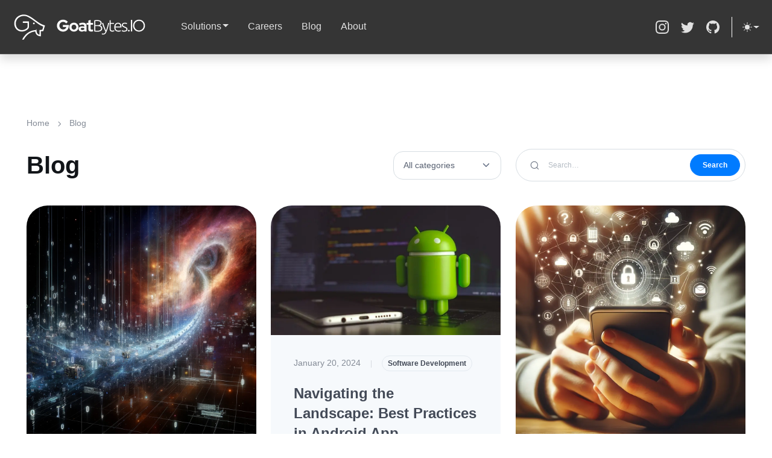

--- FILE ---
content_type: text/html; charset=UTF-8
request_url: https://goatbytes.io/blog?tag=Software%20Development
body_size: 12355
content:
<!DOCTYPE html>
<html lang="en">
  <head>
    <title>GoatBytes.IO | Blog</title>
    <meta name="charset" content="UTF-8">
    <meta name="viewport" content="width=device-width, initial-scale=1">
    <meta name="robots" content="index, follow">
    <meta name="title" content="GoatBytes.IO | Blog">
    <meta name="description" content="The GoatBytes.IO blog is a platform that shares insights and expertise on software development 
and security. Our team of experts regularly publishes articles on topics ranging from mobile 
app development to AI and data science. Our mission is to provide valuable content that helps 
businesses and individuals stay up-to-date with the latest industry trends and best practices. 
We strive to make our blog a valuable resource for software developers, security professionals, 
and anyone interested in technology innovation. Stay tuned for the latest insights, updates, 
and opinions from the GoatBytes.IO team.">
    <meta name="keywords" content="software development, custom software, software solutions, web development, mobile app development, digital transformation, cloud computing, enterprise software, agile methodology, DevOps, product development, innovation, software engineering, software architecture, user experience, user interface, quality assurance, software testing, software maintenance, software deployment">
    <meta name="canonical" content="https://goatbytes.io///blog">
    <meta name="theme-color" content="#ffffff">
    <meta name="msapplication-TileColor" content="#ffffff">
    <meta name="msapplication-config" content="/static/browserconfig.xml">
    <meta content="GoatBytes.IO | Blog" property="og:title">
    <meta content="website" property="og:type">
    <meta content="/static/assets/img/opengraph.webp" property="og:image">
    <meta content="https://goatbytes.io/blog" property="og:url">
    <meta content="The GoatBytes.IO blog is a platform that shares insights and expertise on software development 
and security. Our team of experts regularly publishes articles on topics ranging from mobile 
app development to AI and data science. Our mission is to provide valuable content that helps 
businesses and individuals stay up-to-date with the latest industry trends and best practices. 
We strive to make our blog a valuable resource for software developers, security professionals, 
and anyone interested in technology innovation. Stay tuned for the latest insights, updates, 
and opinions from the GoatBytes.IO team." property="og:description">
    <meta content="GoatBytes.IO" property="og:site_name">
    <meta content="GoatBytes.IO | Blog" property="twitter:title">
    <meta content="The GoatBytes.IO blog is a platform that shares insights and expertise on software development 
and security. Our team of experts regularly publishes articles on topics ranging from mobile 
app development to AI and data science. Our mission is to provide valuable content that helps 
businesses and individuals stay up-to-date with the latest industry trends and best practices. 
We strive to make our blog a valuable resource for software developers, security professionals, 
and anyone interested in technology innovation. Stay tuned for the latest insights, updates, 
and opinions from the GoatBytes.IO team." property="twitter:description">
    <meta content="/static/assets/img/opengraph.webp" property="twitter:image">
    <meta content="summary_large_image" property="twitter:card">
    <meta content="@goatbytes" property="twitter:site">
    <meta content="@jaredrummler" property="twitter:creator">
    <link href="/static/apple-touch-icon.png" rel="apple-touch-icon" type="image/png" sizes="180x180">
    <link href="/static/favicon-32x32.png" rel="icon" type="image/png" sizes="32x32">
    <link href="/static/favicon-194x194.png" rel="icon" type="image/png" sizes="194x194">
    <link href="/static/android-chrome-192x192.png" rel="icon" type="image/png" sizes="192x192">
    <link href="/static/favicon-16x16.png" rel="icon" type="image/png" sizes="16x16">
    <link href="/static/safari-pinned-tab.svg" rel="mask-icon" color="#1E1E1E">
    <link href="/static/favicon.ico" rel="shortcut icon">
    <link href="/static/assets/css/theme.min.css" rel="stylesheet" media="screen">
    <link href="/static/assets/vendor/swiper/swiper-bundle.min.css" rel="stylesheet" media="screen">
    <link href="/static/webmanifest.json" rel="manifest">
    <script async="async" src="https://www.googletagmanager.com/gtag/js?id=G-PG69GCFCB5"></script>
    <script>window.dataLayer = window.dataLayer || [];
function gtag(){dataLayer.push(arguments);}
gtag('js', new Date());

gtag('config', 'G-PG69GCFCB5');
</script>
  </head>
  <body>
    <svg xmlns="http://www.w3.org/2000/svg" style="display: none;"><symbol id="circle-half" viewBox="0 0 16 16"><path d="M8 15A7 7 0 1 0 8 1v14zm0 1A8 8 0 1 1 8 0a8 8 0 0 1 0 16z"></path></symbol><symbol id="moon-stars-fill" viewBox="0 0 16 16"><path d="M6 .278a.768.768 0 0 1 .08.858 7.208 7.208 0 0 0-.878 3.46c0 4.021 3.278 7.277 7.318 7.277.527 0 1.04-.055 1.533-.16a.787.787 0 0 1 .81.316.733.733 0 0 1-.031.893A8.349 8.349 0 0 1 8.344 16C3.734 16 0 12.286 0 7.71 0 4.266 2.114 1.312 5.124.06A.752.752 0 0 1 6 .278z"></path><path d="M10.794 3.148a.217.217 0 0 1 .412 0l.387 1.162c.173.518.579.924 1.097 1.097l1.162.387a.217.217 0 0 1 0 .412l-1.162.387a1.734 1.734 0 0 0-1.097 1.097l-.387 1.162a.217.217 0 0 1-.412 0l-.387-1.162A1.734 1.734 0 0 0 9.31 6.593l-1.162-.387a.217.217 0 0 1 0-.412l1.162-.387a1.734 1.734 0 0 0 1.097-1.097l.387-1.162zM13.863.099a.145.145 0 0 1 .274 0l.258.774c.115.346.386.617.732.732l.774.258a.145.145 0 0 1 0 .274l-.774.258a1.156 1.156 0 0 0-.732.732l-.258.774a.145.145 0 0 1-.274 0l-.258-.774a1.156 1.156 0 0 0-.732-.732l-.774-.258a.145.145 0 0 1 0-.274l.774-.258c.346-.115.617-.386.732-.732L13.863.1z"></path></symbol><symbol id="sun-fill" viewBox="0 0 16 16"><path d="M8 12a4 4 0 1 0 0-8 4 4 0 0 0 0 8zM8 0a.5.5 0 0 1 .5.5v2a.5.5 0 0 1-1 0v-2A.5.5 0 0 1 8 0zm0 13a.5.5 0 0 1 .5.5v2a.5.5 0 0 1-1 0v-2A.5.5 0 0 1 8 13zm8-5a.5.5 0 0 1-.5.5h-2a.5.5 0 0 1 0-1h2a.5.5 0 0 1 .5.5zM3 8a.5.5 0 0 1-.5.5h-2a.5.5 0 0 1 0-1h2A.5.5 0 0 1 3 8zm10.657-5.657a.5.5 0 0 1 0 .707l-1.414 1.415a.5.5 0 1 1-.707-.708l1.414-1.414a.5.5 0 0 1 .707 0zm-9.193 9.193a.5.5 0 0 1 0 .707L3.05 13.657a.5.5 0 0 1-.707-.707l1.414-1.414a.5.5 0 0 1 .707 0zm9.193 2.121a.5.5 0 0 1-.707 0l-1.414-1.414a.5.5 0 0 1 .707-.707l1.414 1.414a.5.5 0 0 1 0 .707zM4.464 4.465a.5.5 0 0 1-.707 0L2.343 3.05a.5.5 0 1 1 .707-.707l1.414 1.414a.5.5 0 0 1 0 .708z"></path></symbol></svg>
    <header class="navbar navbar-expand-lg goat-navbar sticky-top">
      <nav class="container-xxl flex-wrap flex-lg-nowrap">
        <div class="d-lg-none" style="width: 1.5rem;"></div>
<a href="/" class="navbar-brand ms-2 me-lg-5" aria-label="goatbytes">
          <svg xmlns="http://www.w3.org/2000/svg" class="d-block my-1" height="42" viewBox="0 0 800 150" fill="#FFFFFF"><path d="M93.55,14.33C52.76-5.55,6.15,30.78,27.06,74.65c10.97,22.62,43.87,22.96,60.66,6.51 c2.74-2.74,4.46-5.83,4.11-9.94c-0.34-6.17,0-12.68,0-19.19c0-1.71-0.34-2.06-2.06-2.06c-7.88,0-16.11,0-24.33,0 c-1.37,0-1.71-0.34-1.71-2.06c0-1.71,0-3.43,0-5.14c0-1.03,1.03-1.37,1.37-1.37c10.97,0,22.28,0,33.59,0 c1.71,0,1.37,1.03,1.37,2.4c0,10.28-0.34,20.56,0,30.85c-0.69,8.91-10.97,16.79-18.51,20.56C47.28,112.35,12.32,90.76,13,52.37 c0.69-40.1,44.56-62.04,79.86-46.96c30.5,12.68,53.12,38.73,82.94,52.78c25.36,10.97,19.88-0.34,12.68,29.48 c-1.03,3.08-2.06,6.17-2.74,9.6c-0.34,1.03-1.03,1.37-2.06,1.37c-3.77,0-7.54,0.69-11.31,0.69c-1.71,0-1.71,0.69-1.71,2.06 c0,8.91,0,18.17,0,27.08c0,1.03,0,1.71-1.37,1.37c-3.43-0.69-7.2-1.37-10.62-2.4c-12-3.08-19.54-12.68-20.91-24.68 c-0.34-1.37-0.69-2.4-2.4-2.06c-7.54,1.03-15.08,2.74-22.28,5.83c-18.85,7.88-33.59,23.65-43.18,41.47 c-0.34,0.69-1.37,1.37-2.06,1.37c-2.4,0-4.46,0-6.85,0c-1.03,0-1.71,0-1.03-1.03c4.11-8.57,9.25-16.11,15.42-23.31 c15.77-19.19,39.76-31.53,64.78-32.56c1.37-1.03,2.4-5.48,4.11-4.8c1.37,8.91,0,20.22,7.54,27.08c1.37,1.37,9.94,7.2,10.28,4.46 c0-8.23,0-16.79,0-25.02c0-1.37,0.34-2.06,2.06-2.4c4.46,0,8.91-0.34,13.37-1.03c0.69,0,1.71-1.03,2.06-1.71 c1.71-5.48,3.08-10.97,4.8-16.11c0-0.34-0.34-1.37-1.03-1.71c-5.83-2.74-11.65-4.8-17.48-7.88 C141.19,48.26,119.94,27.35,93.55,14.33"></path><path d="M129.19,47.92c2.74,0,5.14,2.4,5.14,5.14s-2.4,5.14-5.14,5.14c-2.74,0-5.14-2.4-5.14-5.14 C124.05,50.31,126.45,47.92,129.19,47.92"></path><path d="M302.13,101.71c-5.1,0-9.83-0.9-14.21-2.7c-4.38-1.8-8.23-4.31-11.56-7.55s-5.93-6.99-7.79-11.27 c-1.86-4.28-2.79-8.9-2.79-13.87c0-4.96,0.93-9.59,2.79-13.87c1.86-4.28,4.43-8.04,7.69-11.27c3.27-3.23,7.1-5.75,11.51-7.55 c4.41-1.8,9.13-2.7,14.16-2.7c5.68,0,11.04,1.13,16.07,3.38c5.03,2.25,9.18,5.41,12.45,9.46l-9.9,9.11 c-2.35-2.94-5.13-5.16-8.33-6.66c-3.2-1.5-6.63-2.25-10.29-2.25c-3.07,0-5.91,0.57-8.53,1.71c-2.61,1.14-4.9,2.71-6.86,4.7 c-1.96,1.99-3.48,4.35-4.56,7.06c-1.08,2.71-1.62,5.67-1.62,8.87c0,3.2,0.55,6.17,1.67,8.92c1.11,2.74,2.66,5.11,4.66,7.1 c1.99,1.99,4.31,3.56,6.96,4.7c2.65,1.14,5.54,1.72,8.67,1.72c3.27,0,6.21-0.6,8.82-1.81c2.61-1.21,4.82-2.91,6.62-5.1 c1.8-2.19,2.99-4.65,3.58-7.4h-20.29V62.11h35.48v4.31c0,5.1-0.87,9.78-2.6,14.06c-1.73,4.28-4.13,8-7.2,11.17 c-3.07,3.17-6.7,5.63-10.88,7.4C311.67,100.82,307.1,101.71,302.13,101.71z"></path><path d="M366.22,101.61c-5.1,0-9.7-1.18-13.82-3.53c-4.12-2.35-7.38-5.52-9.8-9.51c-2.42-3.98-3.63-8.46-3.63-13.43 c0-4.96,1.19-9.46,3.58-13.48c2.38-4.02,5.65-7.2,9.8-9.55c4.15-2.35,8.77-3.53,13.87-3.53c5.1,0,9.72,1.18,13.87,3.53 c4.15,2.35,7.41,5.54,9.8,9.55c2.38,4.02,3.58,8.51,3.58,13.48c0,4.97-1.19,9.44-3.58,13.43c-2.39,3.99-5.64,7.15-9.75,9.51 C376.02,100.43,371.38,101.61,366.22,101.61z M366.22,89.95c2.68,0,5.08-0.65,7.2-1.96c2.12-1.31,3.82-3.09,5.1-5.34 s1.91-4.75,1.91-7.5c0-2.81-0.64-5.32-1.91-7.55c-1.27-2.22-2.97-4-5.1-5.34c-2.12-1.34-4.52-2.01-7.2-2.01 c-2.61,0-5,0.67-7.15,2.01c-2.16,1.34-3.86,3.12-5.1,5.34c-1.24,2.22-1.86,4.74-1.86,7.55c0,2.74,0.62,5.24,1.86,7.5 c1.24,2.25,2.94,4.03,5.1,5.34C361.22,89.29,363.61,89.95,366.22,89.95z"></path><path d="M412.85,101.51c-3.66,0-6.89-0.67-9.7-2.01c-2.81-1.34-5-3.19-6.57-5.54s-2.35-5.06-2.35-8.13 c0-4.9,1.85-8.71,5.54-11.42c3.69-2.71,8.77-4.07,15.24-4.07c4.44,0,8.62,0.69,12.54,2.06v-3.72c0-2.94-0.92-5.16-2.74-6.66 c-1.83-1.5-4.51-2.25-8.04-2.25c-2.16,0-4.48,0.34-6.96,1.03c-2.48,0.69-5.36,1.75-8.62,3.19l-4.9-9.9 c4.05-1.83,7.92-3.2,11.61-4.12c3.69-0.91,7.4-1.37,11.12-1.37c6.86,0,12.2,1.65,16.02,4.95c3.82,3.3,5.73,7.95,5.73,13.96v33.12 l-10.96-0.05L427.55,97c-2.09,1.57-4.35,2.71-6.76,3.43C418.37,101.15,415.72,101.51,412.85,101.51z M406.97,85.54 c0,1.96,0.85,3.51,2.55,4.65c1.7,1.14,3.95,1.71,6.76,1.71c2.22,0,4.28-0.28,6.17-0.83c1.89-0.55,3.59-1.39,5.1-2.5v-7.45 c-1.63-0.65-3.33-1.14-5.1-1.47c-1.76-0.33-3.66-0.49-5.68-0.49c-3.07,0-5.47,0.57-7.2,1.71 C407.83,82.02,406.97,83.58,406.97,85.54z"></path><path d="M469.1,101.41c-5.68,0-9.98-1.29-12.89-3.87c-2.91-2.58-4.36-6.35-4.36-11.32V60.74h-10.49V49.57h10.49V36.54 l13.43-4.62v17.65h14.6v11.17h-14.6v22.74c0,2.35,0.52,4.03,1.57,5.05c1.04,1.01,2.87,1.52,5.49,1.52c1.31,0,2.5-0.08,3.58-0.25 c1.08-0.16,2.27-0.47,3.58-0.93v11.07c-1.37,0.46-3.07,0.82-5.1,1.08C472.37,101.28,470.6,101.41,469.1,101.41z"></path><path d="M502.64,102.22c-1.11,0-2.4-0.05-3.87-0.15c-1.47-0.1-2.97-0.23-4.51-0.39c-1.54-0.16-2.99-0.36-4.36-0.59 c-1.37-0.23-2.55-0.47-3.53-0.73V34.99c1.18-0.33,2.48-0.6,3.92-0.83c1.44-0.23,2.92-0.42,4.46-0.59 c1.53-0.16,3.04-0.28,4.51-0.34c1.47-0.06,2.83-0.1,4.07-0.1c3.66,0,7.14,0.29,10.44,0.88c3.3,0.59,6.19,1.57,8.67,2.94 c2.48,1.37,4.46,3.18,5.93,5.43c1.47,2.25,2.21,5.04,2.21,8.37c0,3.65-0.93,6.77-2.79,9.34c-1.86,2.58-4.36,4.35-7.5,5.33 c1.96,0.46,3.76,1.11,5.39,1.96c1.63,0.85,3.07,1.95,4.31,3.29c1.24,1.34,2.2,2.98,2.89,4.91c0.69,1.93,1.03,4.24,1.03,6.92 c0,6.41-2.55,11.3-7.64,14.67C521.16,100.53,513.28,102.22,502.64,102.22z M493.03,63.31h12.94c2.42,0,4.7-0.18,6.86-0.54 c2.16-0.36,4.03-1.01,5.64-1.95c1.6-0.94,2.86-2.21,3.77-3.81c0.91-1.59,1.37-3.63,1.37-6.1c0-2.21-0.49-4.08-1.47-5.61 c-0.98-1.53-2.37-2.78-4.17-3.76c-1.8-0.98-3.94-1.67-6.42-2.1c-2.48-0.42-5.23-0.64-8.23-0.64c-2.42,0-4.46,0.07-6.12,0.2 c-1.67,0.13-3.05,0.29-4.17,0.49V63.31z M493.03,68.99v26.85c0.98,0.13,2.45,0.28,4.41,0.44c1.96,0.16,3.95,0.24,5.98,0.24 c3,0,5.93-0.2,8.77-0.59c2.84-0.39,5.34-1.11,7.5-2.16c2.16-1.05,3.89-2.49,5.19-4.33c1.31-1.84,1.96-4.2,1.96-7.08 c0-2.62-0.46-4.8-1.37-6.54c-0.92-1.74-2.22-3.11-3.92-4.13c-1.7-1.02-3.77-1.72-6.22-2.11c-2.45-0.39-5.18-0.59-8.18-0.59H493.03 z"></path><path d="M553.28,101.71c-2.13-4-4.19-8.15-6.19-12.46c-2-4.31-3.87-8.67-5.61-13.08c-1.74-4.41-3.33-8.82-4.77-13.22 c-1.44-4.41-2.68-8.74-3.72-12.99h6.76c0.72,3.14,1.63,6.52,2.74,10.14c1.11,3.63,2.36,7.37,3.77,11.22 c1.4,3.86,2.95,7.81,4.65,11.86s3.55,8.04,5.55,11.95c1.46-4.04,2.74-7.85,3.87-11.44c1.12-3.59,2.16-7.16,3.12-10.72 c0.96-3.56,1.88-7.2,2.77-10.92c0.89-3.72,1.8-7.75,2.73-12.1h6.37c-2.13,9.48-4.52,18.7-7.17,27.66 c-2.65,8.96-5.55,17.15-8.69,24.57c-1.24,2.94-2.52,5.47-3.83,7.6c-1.31,2.12-2.77,3.87-4.38,5.24c-1.61,1.37-3.48,2.38-5.61,3.04 c-2.13,0.65-4.64,0.98-7.53,0.98c-1.64,0-3.13-0.2-4.48-0.59c-1.34-0.39-2.18-0.69-2.51-0.88l1.27-5.29c0.26,0.2,1,0.47,2.21,0.83 c1.21,0.36,2.47,0.54,3.78,0.54c1.83,0,3.49-0.2,4.96-0.59c1.47-0.39,2.8-1.06,3.98-2.01c1.18-0.95,2.24-2.17,3.19-3.67 C551.48,105.89,552.4,103.99,553.28,101.71z"></path><path d="M583.64,49.96h20.19v5.39h-20.19V82.3c0,2.88,0.25,5.21,0.74,7.01c0.49,1.8,1.19,3.19,2.11,4.17 c0.91,0.98,2.02,1.63,3.33,1.96c1.31,0.33,2.74,0.49,4.31,0.49c2.68,0,4.83-0.31,6.47-0.93c1.63-0.62,2.91-1.19,3.82-1.72 l1.57,5.29c-0.92,0.59-2.52,1.26-4.8,2.01c-2.29,0.75-4.77,1.13-7.45,1.13c-3.14,0-5.77-0.41-7.89-1.23 c-2.12-0.82-3.82-2.06-5.1-3.72c-1.27-1.67-2.17-3.74-2.7-6.22c-0.52-2.48-0.78-5.42-0.78-8.82V35.07l6.37-1.18V49.96z"></path><path d="M605.32,75.25c0-4.44,0.64-8.31,1.91-11.61c1.27-3.3,2.94-6.06,5-8.28c2.06-2.22,4.41-3.87,7.06-4.95 c2.65-1.08,5.37-1.62,8.18-1.62c6.21,0,11.16,2.03,14.85,6.08c3.69,4.05,5.54,10.29,5.54,18.72c0,0.52-0.02,1.05-0.05,1.57 c-0.03,0.52-0.08,1.01-0.15,1.47h-35.57c0.2,6.21,1.73,10.98,4.61,14.31c2.87,3.33,7.45,5,13.72,5c3.46,0,6.21-0.33,8.23-0.98 c2.02-0.65,3.49-1.21,4.41-1.67l1.18,5.49c-0.92,0.52-2.63,1.14-5.15,1.86c-2.52,0.72-5.47,1.08-8.87,1.08 c-4.44,0-8.23-0.65-11.37-1.96c-3.14-1.31-5.72-3.14-7.74-5.49c-2.03-2.35-3.5-5.15-4.41-8.38 C605.77,82.64,605.32,79.1,605.32,75.25z M641.28,71.23c-0.13-5.29-1.37-9.41-3.72-12.35c-2.35-2.94-5.68-4.41-10-4.41 c-2.29,0-4.33,0.46-6.12,1.37c-1.8,0.92-3.37,2.14-4.7,3.68c-1.34,1.54-2.39,3.32-3.14,5.34c-0.75,2.03-1.19,4.15-1.32,6.37 H641.28z"></path><path d="M664.22,96.12c3.66,0,6.68-0.6,9.07-1.81c2.38-1.21,3.58-3.25,3.58-6.12c0-1.37-0.21-2.55-0.64-3.53 s-1.13-1.86-2.11-2.65c-0.98-0.78-2.27-1.53-3.87-2.25c-1.6-0.72-3.58-1.57-5.93-2.55c-1.9-0.78-3.69-1.58-5.39-2.4 c-1.7-0.82-3.2-1.76-4.51-2.84c-1.31-1.08-2.35-2.37-3.14-3.87c-0.78-1.5-1.18-3.33-1.18-5.49c0-4.12,1.55-7.45,4.65-10 c3.1-2.55,7.37-3.82,12.79-3.82c3.46,0,6.32,0.29,8.58,0.88s3.84,1.11,4.75,1.57l-1.47,5.68c-0.78-0.39-2.11-0.91-3.97-1.57 c-1.86-0.65-4.59-0.98-8.18-0.98c-1.44,0-2.79,0.15-4.07,0.44c-1.27,0.29-2.4,0.75-3.38,1.38c-0.98,0.62-1.76,1.41-2.35,2.36 c-0.59,0.95-0.88,2.11-0.88,3.49s0.26,2.55,0.78,3.54c0.52,0.98,1.29,1.85,2.3,2.6c1.01,0.75,2.25,1.45,3.72,2.1 c1.47,0.65,3.15,1.37,5.05,2.15c1.96,0.78,3.84,1.58,5.64,2.39c1.8,0.81,3.38,1.79,4.75,2.93c1.37,1.14,2.48,2.52,3.33,4.12 c0.85,1.6,1.27,3.61,1.27,6.03c0,4.57-1.71,8.04-5.14,10.39s-8.12,3.53-14.06,3.53c-4.44,0-7.84-0.38-10.19-1.13 c-2.35-0.75-3.92-1.32-4.7-1.71l1.67-5.78c0.2,0.13,0.62,0.34,1.27,0.64c0.65,0.29,1.54,0.62,2.65,0.98 c1.11,0.36,2.43,0.67,3.97,0.93C660.41,95.99,662.19,96.12,664.22,96.12z"></path><path d="M691.36,101.22c-1.37,0-2.55-0.49-3.53-1.47c-0.98-0.98-1.47-2.16-1.47-3.53s0.49-2.55,1.47-3.53 c0.98-0.98,2.16-1.47,3.53-1.47s2.55,0.49,3.53,1.47c0.98,0.98,1.47,2.16,1.47,3.53s-0.49,2.55-1.47,3.53 C693.91,100.73,692.73,101.22,691.36,101.22z"></path><path d="M703.71,100.63v-68.6h7.55v68.6H703.71z"></path><path d="M751.73,101.71c-4.97,0-9.59-0.9-13.87-2.7c-4.28-1.8-8.04-4.31-11.27-7.55c-3.23-3.23-5.75-6.99-7.55-11.27 c-1.8-4.28-2.7-8.9-2.7-13.87c0-4.96,0.9-9.59,2.7-13.87c1.8-4.28,4.31-8.04,7.55-11.27c3.23-3.23,6.99-5.75,11.27-7.55 c4.28-1.8,8.9-2.7,13.87-2.7c4.9,0,9.49,0.9,13.77,2.7c4.28,1.8,8.04,4.31,11.27,7.55c3.23,3.23,5.75,6.99,7.55,11.27 c1.8,4.28,2.69,8.9,2.69,13.87c0,4.97-0.9,9.59-2.69,13.87c-1.8,4.28-4.31,8.04-7.55,11.27c-3.23,3.23-6.99,5.75-11.27,7.55 C761.22,100.81,756.63,101.71,751.73,101.71z M751.73,94.75c3.92,0,7.55-0.72,10.88-2.16c3.33-1.44,6.25-3.45,8.77-6.03 c2.51-2.58,4.47-5.6,5.88-9.06c1.4-3.46,2.11-7.19,2.11-11.17c0-4.05-0.7-7.79-2.11-11.22c-1.41-3.43-3.37-6.43-5.88-9.02 c-2.52-2.58-5.44-4.59-8.77-6.03c-3.33-1.44-6.96-2.16-10.88-2.16c-3.92,0-7.56,0.72-10.93,2.16c-3.37,1.44-6.31,3.45-8.82,6.03 c-2.52,2.58-4.48,5.59-5.88,9.02c-1.41,3.43-2.11,7.14-2.11,11.12c0,4.05,0.7,7.81,2.11,11.27c1.4,3.46,3.36,6.48,5.88,9.06 c2.51,2.58,5.45,4.59,8.82,6.03C744.16,94.03,747.81,94.75,751.73,94.75z"></path></svg>
        </a>
        <div class="d-flex"><button type="button" class="navbar-toggler d-flex d-lg-none order-3 p-2" aria-label="Toggle navigation" data-bs-toggle="offcanvas" data-bs-target="#navbar">
            <svg xmlns="http://www.w3.org/2000/svg" class="bi" aria-hidden="true" viewBox="0 0 16 16"><path d="M3 9.5a1.5 1.5 0 1 1 0-3 1.5 1.5 0 0 1 0 3zm5 0a1.5 1.5 0 1 1 0-3 1.5 1.5 0 0 1 0 3zm5 0a1.5 1.5 0 1 1 0-3 1.5 1.5 0 0 1 0 3z" fill="currentColor"></path></svg>
          </button></div>
        <div class="offcanvas-lg offcanvas-end flex-grow-1" tabindex="-1" aria-labelledby="navbarOffCanvasLabel" data-bs-scroll="true" id="navbar">
          <div class="offcanvas-header px-4 pb-0">
            <h5 class="offcanvas-title text-white pb-3" id="navbarOffcanvasLabel">GoatBytes.IO</h5>
<button type="button" class="btn-close btn-close-white mb-1" data-bs-dismiss="offcanvas" aria-label="Close" data-bs-target="#navbar"></button></div>
          <div class="offcanvas-body p-4 pt-0 p-lg-0">
            <hr class="d-lg-none text-white-50">
            <ul class="navbar-nav flex-row flex-wrap">
              <li class="nav-item dropdown col-6 col-lg-auto me-2"><a href="#" class="nav-link dropdown-toggle me-2 ms-2 py-2 px-0 px-lg-2&quot;" data-bs-toggle="dropdown" data-bs-auto-close="outside" aria-expanded="false">Solutions</a>
                <ul class="dropdown-menu dropdown-menu-end">
                  <li><a href="/app-development" class="dropdown-item">Application Development</a></li>
                  <li><a href="/security-solutions" class="dropdown-item">Security Solutions</a></li>
                  <li><a href="/artificial-intelligence" class="dropdown-item">Artificial Intelligence</a></li>
                  <li><a href="/software-modernization" class="dropdown-item">Software Modernization</a></li>
                </ul>
              </li>
              <li class="nav-item col-6 col-lg-auto"><a href="/careers" class="nav-link me-2 ms-2 py-2 px-0 px-lg-2">Careers</a></li>
              <li class="nav-item col-6 col-lg-auto"><a href="/blog" class="nav-link me-2 ms-2 py-2 px-0 px-lg-2">Blog</a></li>
              <li class="nav-item col-6 col-lg-auto"><a href="/about" class="nav-link me-2 ms-2 py-2 px-0 px-lg-2">About</a></li>
            </ul>
            <hr class="d-lg-none text-white-50">
            <ul class="navbar-nav flex-row flex-wrap ms-md-auto">
              <li class="nav-item col-6 col-lg-auto"><a href="https://instagram.com/goatbytes.io" target="_blank" class="nav-link py-2 px-0 px-lg-2" aria-label="Instagram">
                  <svg xmlns="http://www.w3.org/2000/svg" class="me-1 brand-insta" width="22" height="22" viewBox="0 0 160 160"><defs>
<lineargradient id="instagram-gradient" gradientunits="userSpaceOnUse" x2="100%" y1="70%">
  <stop offset="0%" stop-color="#ffd522"></stop>
  <stop offset="48%" stop-color="#f1000b"></stop>
  <stop offset="106%" stop-color="#b900b3"></stop>
  </lineargradient>
</defs>
<g fill="url(#instagram-gradient)">
  <path d="M80,14.4144c21.361,0,23.8911.0815,32.3268.4664,7.8.3559,12.0359,1.659,14.8549,2.7546A24.7861,24.7861,0,0,1,136.38,23.62a24.7851,24.7851,0,0,1,5.9844,9.1986c1.0955,2.819,2.3987,7.055,2.7546,14.8548.3849,8.4358.4664,10.966.4664,32.3269s-.0815,23.8911-.4664,32.3268c-.3559,7.8-1.6591,12.0359-2.7546,14.8549a26.493,26.493,0,0,1-15.1829,15.1829c-2.819,1.0955-7.055,2.3987-14.8549,2.7546-8.4345.3849-10.9644.4664-32.3268.4664s-23.8923-.0815-32.3268-.4664c-7.8-.3559-12.0359-1.6591-14.8549-2.7546A24.7849,24.7849,0,0,1,23.62,136.38a24.7863,24.7863,0,0,1-5.9844-9.1986c-1.0956-2.819-2.3987-7.055-2.7546-14.8548-.3849-8.4358-.4664-10.9659-.4664-32.3269s.0815-23.8911.4664-32.3268c.3559-7.8,1.659-12.0359,2.7546-14.8549A24.7861,24.7861,0,0,1,23.62,23.62a24.7863,24.7863,0,0,1,9.1986-5.9844c2.819-1.0956,7.055-2.3987,14.8548-2.7546,8.4358-.3849,10.966-.4664,32.3269-.4664M80,0C58.2733,0,55.5489.092,47.0161.4813,38.5009.87,32.6857,2.2222,27.5969,4.2a39.2134,39.2134,0,0,0-14.17,9.2273A39.2134,39.2134,0,0,0,4.2,27.5969C2.2222,32.6857.87,38.5009.4813,47.0161.092,55.5489,0,58.2732,0,80s.092,24.451.4813,32.9839c.3886,8.5152,1.7409,14.33,3.7186,19.4192a39.2142,39.2142,0,0,0,9.2273,14.17,39.2134,39.2134,0,0,0,14.17,9.2273c5.0888,1.9777,10.904,3.33,19.4192,3.7186C55.5489,159.908,58.2733,160,80,160s24.451-.092,32.9839-.4813c8.5152-.3886,14.33-1.7409,19.4192-3.7186a40.9069,40.9069,0,0,0,23.397-23.397c1.9777-5.0888,3.33-10.904,3.7186-19.4192C159.908,104.451,160,101.7267,160,80s-.092-24.4511-.4813-32.9839c-.3886-8.5152-1.7409-14.33-3.7186-19.4192a39.2134,39.2134,0,0,0-9.2273-14.17A39.2134,39.2134,0,0,0,132.4031,4.2C127.3143,2.2222,121.4991.87,112.9839.4813,104.451.092,101.7267,0,80,0Z"></path><path d="M80,38.9189A41.0811,41.0811,0,1,0,121.0811,80,41.0811,41.0811,0,0,0,80,38.9189Zm0,67.7477A26.6667,26.6667,0,1,1,106.6667,80,26.6666,26.6666,0,0,1,80,106.6666Z"></path>
  <circle cx="122.7042" cy="37.2958" r="9.6"></circle>
</g></svg>
<small class="d-lg-none ms-2">Instagram</small></a></li>
              <li class="nav-item col-6 col-lg-auto"><a href="https://twitter.com/goatbytes" target="_blank" class="nav-link py-2 px-0 px-lg-2" aria-label="Twitter">
                  <svg xmlns="http://www.w3.org/2000/svg" class="me-1 brand-twitter" width="22" height="22" viewBox="0 0 16 16"><path fill="currentColor" d="M5.026 15c6.038 0 9.341-5.003 9.341-9.334 0-.14 0-.282-.006-.422A6.685 6.685 0 0 0 16 3.542a6.658 6.658 0 0 1-1.889.518 3.301 3.301 0 0 0 1.447-1.817 6.533 6.533 0 0 1-2.087.793A3.286 3.286 0 0 0 7.875 6.03a9.325 9.325 0 0 1-6.767-3.429 3.289 3.289 0 0 0 1.018 4.382A3.323 3.323 0 0 1 .64 6.575v.045a3.288 3.288 0 0 0 2.632 3.218 3.203 3.203 0 0 1-.865.115 3.23 3.23 0 0 1-.614-.057 3.283 3.283 0 0 0 3.067 2.277A6.588 6.588 0 0 1 .78 13.58a6.32 6.32 0 0 1-.78-.045A9.344 9.344 0 0 0 5.026 15z"></path></svg>
<small class="d-lg-none ms-2">Twitter</small></a></li>
              <li class="nav-item col-6 col-lg-auto"><a href="https://github.com/goatbytes" target="_blank" class="nav-link py-2 px-0 px-lg-2" aria-label="Facebook">
                  <svg xmlns="http://www.w3.org/2000/svg" class="me-1 brand-github" width="22" height="22" viewBox="0 0 16 16"><path fill="currentColor" d="M8 0C3.58 0 0 3.58 0 8c0 3.54 2.29 6.53 5.47 7.59.4.07.55-.17.55-.38 0-.19-.01-.82-.01-1.49-2.01.37-2.53-.49-2.69-.94-.09-.23-.48-.94-.82-1.13-.28-.15-.68-.52-.01-.53.63-.01 1.08.58 1.23.82.72 1.21 1.87.87 2.33.66.07-.52.28-.87.51-1.07-1.78-.2-3.64-.89-3.64-3.95 0-.87.31-1.59.82-2.15-.08-.2-.36-1.02.08-2.12 0 0 .67-.21 2.2.82.64-.18 1.32-.27 2-.27.68 0 1.36.09 2 .27 1.53-1.04 2.2-.82 2.2-.82.44 1.1.16 1.92.08 2.12.51.56.82 1.27.82 2.15 0 3.07-1.87 3.75-3.65 3.95.29.25.54.73.54 1.48 0 1.07-.01 1.93-.01 2.2 0 .21.15.46.55.38A8.012 8.012 0 0 0 16 8c0-4.42-3.58-8-8-8z"></path></svg>
<small class="d-lg-none ms-2">Facebook</small></a></li>
              <li class="nav-item py-2 py-lg-1 col-12 col-lg-auto">
                <div class="vr d-none d-lg-flex h-100 mx-lg-2 text-white"></div>
                <hr class="d-lg-none my-2 text-white-50">
              </li>
              <li class="nav-item dropdown"><button type="button" class="btn btn-link nav-link py-2 px-0 px-lg-2 dropdown-toggle d-flex align-items-center" aria-expanded="false" aria-label="Select theme" data-bs-toggle="dropdown" data-bs-display="static" id="site-theme">
                  <svg xmlns="http://www.w3.org/2000/svg" class="bi my-1 theme-icon-active" viewBox="0 0 16 16"><path d="M8 15A7 7 0 1 0 8 1v14zm0 1A8 8 0 1 1 8 0a8 8 0 0 1 0 16z"></path><use href="auto-theme"></use></svg>
<span class="d-lg-none ms-2">Toggle theme</span></button>
                <ul class="dropdown-menu dropdown-menu-end" aria-labelledby="site-theme" style="--goat-dropdown-min-width: 8rem;">
                  <li><button type="button" class="dropdown-item d-flex align-items-center" data-bs-theme-value="light">
                      <svg xmlns="http://www.w3.org/2000/svg" class="bi me-2 opacity-50 theme-icon" viewBox="0 0 16 16"><path d="M8 12a4 4 0 1 0 0-8 4 4 0 0 0 0 8zM8 0a.5.5 0 0 1 .5.5v2a.5.5 0 0 1-1 0v-2A.5.5 0 0 1 8 0zm0 13a.5.5 0 0 1 .5.5v2a.5.5 0 0 1-1 0v-2A.5.5 0 0 1 8 13zm8-5a.5.5 0 0 1-.5.5h-2a.5.5 0 0 1 0-1h2a.5.5 0 0 1 .5.5zM3 8a.5.5 0 0 1-.5.5h-2a.5.5 0 0 1 0-1h2A.5.5 0 0 1 3 8zm10.657-5.657a.5.5 0 0 1 0 .707l-1.414 1.415a.5.5 0 1 1-.707-.708l1.414-1.414a.5.5 0 0 1 .707 0zm-9.193 9.193a.5.5 0 0 1 0 .707L3.05 13.657a.5.5 0 0 1-.707-.707l1.414-1.414a.5.5 0 0 1 .707 0zm9.193 2.121a.5.5 0 0 1-.707 0l-1.414-1.414a.5.5 0 0 1 .707-.707l1.414 1.414a.5.5 0 0 1 0 .707zM4.464 4.465a.5.5 0 0 1-.707 0L2.343 3.05a.5.5 0 1 1 .707-.707l1.414 1.414a.5.5 0 0 1 0 .708z"></path><use href="light-theme"></use></svg>
 Light </button></li>
                  <li><button type="button" class="dropdown-item d-flex align-items-center" data-bs-theme-value="dark">
                      <svg xmlns="http://www.w3.org/2000/svg" class="bi me-2 opacity-50 theme-icon" viewBox="0 0 16 16"><path d="M6 .278a.768.768 0 0 1 .08.858 7.208 7.208 0 0 0-.878 3.46c0 4.021 3.278 7.277 7.318 7.277.527 0 1.04-.055 1.533-.16a.787.787 0 0 1 .81.316.733.733 0 0 1-.031.893A8.349 8.349 0 0 1 8.344 16C3.734 16 0 12.286 0 7.71 0 4.266 2.114 1.312 5.124.06A.752.752 0 0 1 6 .278z"></path><path d="M10.794 3.148a.217.217 0 0 1 .412 0l.387 1.162c.173.518.579.924 1.097 1.097l1.162.387a.217.217 0 0 1 0 .412l-1.162.387a1.734 1.734 0 0 0-1.097 1.097l-.387 1.162a.217.217 0 0 1-.412 0l-.387-1.162A1.734 1.734 0 0 0 9.31 6.593l-1.162-.387a.217.217 0 0 1 0-.412l1.162-.387a1.734 1.734 0 0 0 1.097-1.097l.387-1.162zM13.863.099a.145.145 0 0 1 .274 0l.258.774c.115.346.386.617.732.732l.774.258a.145.145 0 0 1 0 .274l-.774.258a1.156 1.156 0 0 0-.732.732l-.258.774a.145.145 0 0 1-.274 0l-.258-.774a1.156 1.156 0 0 0-.732-.732l-.774-.258a.145.145 0 0 1 0-.274l.774-.258c.346-.115.617-.386.732-.732L13.863.1z"></path><use href="dark-theme"></use></svg>
 Dark </button></li>
                  <li><button type="button" class="dropdown-item d-flex align-items-center active" data-bs-theme-value="auto">
                      <svg xmlns="http://www.w3.org/2000/svg" class="bi me-2 opacity-50 theme-icon" viewBox="0 0 16 16"><path d="M8 15A7 7 0 1 0 8 1v14zm0 1A8 8 0 1 1 8 0a8 8 0 0 1 0 16z"></path><use href="auto-theme"></use></svg>
 Auto 
                      <svg xmlns="http://www.w3.org/2000/svg" class="bi ms-auto d-none" viewBox="0 0 16 16"><path d="M13.854 3.646a.5.5 0 0 1 0 .708l-7 7a.5.5 0 0 1-.708 0l-3.5-3.5a.5.5 0 1 1 .708-.708L6.5 10.293l6.646-6.647a.5.5 0 0 1 .708 0z"></path></svg>
                    </button></li>
                </ul>
              </li>
            </ul>
          </div>
        </div>
      </nav>
    </header>
    <div class="container pt-5 pb-lg-5 pb-md-4 pb-2 my-5">
      <nav aria-label="breadcrumb">
        <ol class="pt-lg-2 pb-lg-3 pb-2 breadcrumb">
          <li class="breadcrumb-item"><a href="/">Home</a></li>
          <li class="breadcrumb-item active"><a href="/blog">Blog</a></li>
        </ol>
      </nav>
      <div class="row align-items-center gy-2 mb-4 pb-1 pb-sm-2 pb-lg-3">
        <div class="col-lg-5">
          <h1 class="mb-lg-0">Blog</h1>
        </div>
        <div class="col-xl-2 offset-xl-1 col-lg-3 col-sm-5"><select class="form-select" onchange="onChangeBlogCategory(this.value)"><option>All categories</option><option>Insights</option><option>News</option><option>Security</option><option>Software Development</option><option>Startups</option><option>How-To's</option></select></div>
        <div class="col-lg-4 col-sm-7">
          <div class="position-relative">
            <div class="input-group input-group-sm rounded-pill"><span class="input-group-text"><i class="ic-search"></i></span><input name="search-input" class="form-control" type="search" placeholder="Search…"><button class="btn btn-primary rounded-pill" type="button" onclick="searchBlog()">Search</button></div>
          </div>
        </div>
      </div>
      <div class="masonry-grid mb-2 mb-md-4 pb-lg-3" data-columns="3">
        <article class="masonry-grid-item">
          <div class="card border-0 bg-secondary"><a href="/blog/static-analysis-and-beyond"><img alt="The Enchanted Realm of Code: Static Analysis and Beyond" src="/static/blog/images/2024/static-analysis-and-beyond.webp" class="card-img-top"></a>
            <div class="card-body pb-4">
              <div class="d-flex align-items-center mb-4 mt-n1"><span class="span fs-sm text-muted">February 22, 2024</span><span class="fs-xs opacity-20 mx-3">|</span><a href="/blog?tag=Software+Development" class="badge text-nav fs-xs border">Software Development</a></div>
              <h3 class="h4 card-title"><a href="/blog/static-analysis-and-beyond">The Enchanted Realm of Code: Static Analysis and Beyond</a></h3>
              <p class="card-text">Embark on a journey through the mystical lands of static code analysis, where tools like Detekt guard your code against the dark arts of bugs and vulnerabilities. Learn from the lore of past coding blunders and fortify your project with the best practices and tools for a secure, high-quality codebase.</p>
            </div>
            <div class="card-footer pt-3"><a href="https://twitter.com/jaredrummler" target="_blank" class="d-flex align-items-center text-decoration-none pb-2"><img alt="Jared Rummler" src="/static/blog/authors/jaredrummler/profile.webp" class="rounded-circle" width="48" height="48">
                  <h6 class="ps-3 mb-0">Jared Rummler</h6>
                </a></div>
          </div>
        </article>
        <article class="masonry-grid-item">
          <div class="card border-0 bg-secondary"><a href="/blog/android-best-practices"><img alt="Navigating the Landscape: Best Practices in Android App Development and Security" src="/static/blog/images/2024/android-best-practices.webp" class="card-img-top"></a>
            <div class="card-body pb-4">
              <div class="d-flex align-items-center mb-4 mt-n1"><span class="span fs-sm text-muted">January 20, 2024</span><span class="fs-xs opacity-20 mx-3">|</span><a href="/blog?tag=Software+Development" class="badge text-nav fs-xs border">Software Development</a></div>
              <h3 class="h4 card-title"><a href="/blog/android-best-practices">Navigating the Landscape: Best Practices in Android App Development and Security</a></h3>
              <p class="card-text">Embrace modular architecture like MVC, MVP, and MVVM in Android app development for scalability and maintenance. Utilize tools like Android Jetpack and AndroidX for modern efficiency. Prioritize strong coding practices and security protocols for robust app protection, and ensure thorough testing for reliable performance.</p>
            </div>
            <div class="card-footer pt-3"><a href="https://twitter.com/jaredrummler" target="_blank" class="d-flex align-items-center text-decoration-none pb-2"><img alt="Jared Rummler" src="/static/blog/authors/jaredrummler/profile.webp" class="rounded-circle" width="48" height="48">
                  <h6 class="ps-3 mb-0">Jared Rummler</h6>
                </a></div>
          </div>
        </article>
        <article class="masonry-grid-item">
          <div class="card border-0 bg-secondary"><a href="/blog/enhancing-android-app-security"><img alt="Enhancing Android App Security: The Imperative of OWASP and NIST Standards" src="/static/blog/images/2024/enhancing-android-app-security.webp" class="card-img-top"></a>
            <div class="card-body pb-4">
              <div class="d-flex align-items-center mb-4 mt-n1"><span class="span fs-sm text-muted">January 19, 2024</span><span class="fs-xs opacity-20 mx-3">|</span><a href="/blog?tag=Software+Development" class="badge text-nav fs-xs border">Software Development</a></div>
              <h3 class="h4 card-title"><a href="/blog/enhancing-android-app-security">Enhancing Android App Security: The Imperative of OWASP and NIST Standards</a></h3>
              <p class="card-text">Enhance your Android app's security with key insights on OWASP and NIST standards. Learn how to safeguard against cyber threats, build user trust, and stay compliant. Elevate your app in the cybersecurity landscape!</p>
            </div>
            <div class="card-footer pt-3"><a href="https://twitter.com/jaredrummler" target="_blank" class="d-flex align-items-center text-decoration-none pb-2"><img alt="Jared Rummler" src="/static/blog/authors/jaredrummler/profile.webp" class="rounded-circle" width="48" height="48">
                  <h6 class="ps-3 mb-0">Jared Rummler</h6>
                </a></div>
          </div>
        </article>
        <article class="masonry-grid-item">
          <div class="card border-0 bg-secondary"><a href="/blog/agile-development"><img alt="Beyond Agile: Exploring Alternative Software Development Methodologies" src="/static/blog/images/2023/agile-development.webp" class="card-img-top"></a>
            <div class="card-body pb-4">
              <div class="d-flex align-items-center mb-4 mt-n1"><span class="span fs-sm text-muted">April 9, 2023</span><span class="fs-xs opacity-20 mx-3">|</span><a href="/blog?tag=Software+Development" class="badge text-nav fs-xs border">Software Development</a></div>
              <h3 class="h4 card-title"><a href="/blog/agile-development">Beyond Agile: Exploring Alternative Software Development Methodologies</a></h3>
              <p class="card-text">Discover software methodologies, including agile, Lean, XP, and Crystal. Learn about tools, collaboration, and challenges in agile development. Choose the right approach for your team.</p>
            </div>
            <div class="card-footer pt-3"><a href="https://twitter.com/jaredrummler" target="_blank" class="d-flex align-items-center text-decoration-none pb-2"><img alt="Jared Rummler" src="/static/blog/authors/jaredrummler/profile.webp" class="rounded-circle" width="48" height="48">
                  <h6 class="ps-3 mb-0">Jared Rummler</h6>
                </a></div>
          </div>
        </article>
      </div>
      <div class="row gy-3 align-items-center mt-3 mb-md-2 mb-xl-4">
        <nav aria-label="Page navigation">
          <ul class="pagination pagination-lg justify-content-center">
            <li class="page-item active" aria-current="page"><span class="page-link">1<span class="visually-hidden">(current)</span></span></li>
          </ul>
        </nav>
      </div>
    </div>
    <footer class="footer py-5">
      <div class="container pt-md-2 pt-lg-3 pt-xl-4">
        <div class="row pb-5 pt-sm-2 mb-lg-2">
          <div class="col-md-12 col-lg-3 pb-2 pb-lg-0 mb-4 mb-lg-0"><a href="/" class="navbar-brand py-0 mb-3 mb-lg-4" aria-label="GoatBytes.IO"><span class="flex-shrink-0 me-2">
                <svg xmlns="http://www.w3.org/2000/svg" height="45" viewBox="0 0 800 150" fill="var(--goat-emphasis-color)"><path d="M93.55,14.33C52.76-5.55,6.15,30.78,27.06,74.65c10.97,22.62,43.87,22.96,60.66,6.51 c2.74-2.74,4.46-5.83,4.11-9.94c-0.34-6.17,0-12.68,0-19.19c0-1.71-0.34-2.06-2.06-2.06c-7.88,0-16.11,0-24.33,0 c-1.37,0-1.71-0.34-1.71-2.06c0-1.71,0-3.43,0-5.14c0-1.03,1.03-1.37,1.37-1.37c10.97,0,22.28,0,33.59,0 c1.71,0,1.37,1.03,1.37,2.4c0,10.28-0.34,20.56,0,30.85c-0.69,8.91-10.97,16.79-18.51,20.56C47.28,112.35,12.32,90.76,13,52.37 c0.69-40.1,44.56-62.04,79.86-46.96c30.5,12.68,53.12,38.73,82.94,52.78c25.36,10.97,19.88-0.34,12.68,29.48 c-1.03,3.08-2.06,6.17-2.74,9.6c-0.34,1.03-1.03,1.37-2.06,1.37c-3.77,0-7.54,0.69-11.31,0.69c-1.71,0-1.71,0.69-1.71,2.06 c0,8.91,0,18.17,0,27.08c0,1.03,0,1.71-1.37,1.37c-3.43-0.69-7.2-1.37-10.62-2.4c-12-3.08-19.54-12.68-20.91-24.68 c-0.34-1.37-0.69-2.4-2.4-2.06c-7.54,1.03-15.08,2.74-22.28,5.83c-18.85,7.88-33.59,23.65-43.18,41.47 c-0.34,0.69-1.37,1.37-2.06,1.37c-2.4,0-4.46,0-6.85,0c-1.03,0-1.71,0-1.03-1.03c4.11-8.57,9.25-16.11,15.42-23.31 c15.77-19.19,39.76-31.53,64.78-32.56c1.37-1.03,2.4-5.48,4.11-4.8c1.37,8.91,0,20.22,7.54,27.08c1.37,1.37,9.94,7.2,10.28,4.46 c0-8.23,0-16.79,0-25.02c0-1.37,0.34-2.06,2.06-2.4c4.46,0,8.91-0.34,13.37-1.03c0.69,0,1.71-1.03,2.06-1.71 c1.71-5.48,3.08-10.97,4.8-16.11c0-0.34-0.34-1.37-1.03-1.71c-5.83-2.74-11.65-4.8-17.48-7.88 C141.19,48.26,119.94,27.35,93.55,14.33"></path><path d="M129.19,47.92c2.74,0,5.14,2.4,5.14,5.14s-2.4,5.14-5.14,5.14c-2.74,0-5.14-2.4-5.14-5.14 C124.05,50.31,126.45,47.92,129.19,47.92"></path><path d="M302.13,101.71c-5.1,0-9.83-0.9-14.21-2.7c-4.38-1.8-8.23-4.31-11.56-7.55s-5.93-6.99-7.79-11.27 c-1.86-4.28-2.79-8.9-2.79-13.87c0-4.96,0.93-9.59,2.79-13.87c1.86-4.28,4.43-8.04,7.69-11.27c3.27-3.23,7.1-5.75,11.51-7.55 c4.41-1.8,9.13-2.7,14.16-2.7c5.68,0,11.04,1.13,16.07,3.38c5.03,2.25,9.18,5.41,12.45,9.46l-9.9,9.11 c-2.35-2.94-5.13-5.16-8.33-6.66c-3.2-1.5-6.63-2.25-10.29-2.25c-3.07,0-5.91,0.57-8.53,1.71c-2.61,1.14-4.9,2.71-6.86,4.7 c-1.96,1.99-3.48,4.35-4.56,7.06c-1.08,2.71-1.62,5.67-1.62,8.87c0,3.2,0.55,6.17,1.67,8.92c1.11,2.74,2.66,5.11,4.66,7.1 c1.99,1.99,4.31,3.56,6.96,4.7c2.65,1.14,5.54,1.72,8.67,1.72c3.27,0,6.21-0.6,8.82-1.81c2.61-1.21,4.82-2.91,6.62-5.1 c1.8-2.19,2.99-4.65,3.58-7.4h-20.29V62.11h35.48v4.31c0,5.1-0.87,9.78-2.6,14.06c-1.73,4.28-4.13,8-7.2,11.17 c-3.07,3.17-6.7,5.63-10.88,7.4C311.67,100.82,307.1,101.71,302.13,101.71z"></path><path d="M366.22,101.61c-5.1,0-9.7-1.18-13.82-3.53c-4.12-2.35-7.38-5.52-9.8-9.51c-2.42-3.98-3.63-8.46-3.63-13.43 c0-4.96,1.19-9.46,3.58-13.48c2.38-4.02,5.65-7.2,9.8-9.55c4.15-2.35,8.77-3.53,13.87-3.53c5.1,0,9.72,1.18,13.87,3.53 c4.15,2.35,7.41,5.54,9.8,9.55c2.38,4.02,3.58,8.51,3.58,13.48c0,4.97-1.19,9.44-3.58,13.43c-2.39,3.99-5.64,7.15-9.75,9.51 C376.02,100.43,371.38,101.61,366.22,101.61z M366.22,89.95c2.68,0,5.08-0.65,7.2-1.96c2.12-1.31,3.82-3.09,5.1-5.34 s1.91-4.75,1.91-7.5c0-2.81-0.64-5.32-1.91-7.55c-1.27-2.22-2.97-4-5.1-5.34c-2.12-1.34-4.52-2.01-7.2-2.01 c-2.61,0-5,0.67-7.15,2.01c-2.16,1.34-3.86,3.12-5.1,5.34c-1.24,2.22-1.86,4.74-1.86,7.55c0,2.74,0.62,5.24,1.86,7.5 c1.24,2.25,2.94,4.03,5.1,5.34C361.22,89.29,363.61,89.95,366.22,89.95z"></path><path d="M412.85,101.51c-3.66,0-6.89-0.67-9.7-2.01c-2.81-1.34-5-3.19-6.57-5.54s-2.35-5.06-2.35-8.13 c0-4.9,1.85-8.71,5.54-11.42c3.69-2.71,8.77-4.07,15.24-4.07c4.44,0,8.62,0.69,12.54,2.06v-3.72c0-2.94-0.92-5.16-2.74-6.66 c-1.83-1.5-4.51-2.25-8.04-2.25c-2.16,0-4.48,0.34-6.96,1.03c-2.48,0.69-5.36,1.75-8.62,3.19l-4.9-9.9 c4.05-1.83,7.92-3.2,11.61-4.12c3.69-0.91,7.4-1.37,11.12-1.37c6.86,0,12.2,1.65,16.02,4.95c3.82,3.3,5.73,7.95,5.73,13.96v33.12 l-10.96-0.05L427.55,97c-2.09,1.57-4.35,2.71-6.76,3.43C418.37,101.15,415.72,101.51,412.85,101.51z M406.97,85.54 c0,1.96,0.85,3.51,2.55,4.65c1.7,1.14,3.95,1.71,6.76,1.71c2.22,0,4.28-0.28,6.17-0.83c1.89-0.55,3.59-1.39,5.1-2.5v-7.45 c-1.63-0.65-3.33-1.14-5.1-1.47c-1.76-0.33-3.66-0.49-5.68-0.49c-3.07,0-5.47,0.57-7.2,1.71 C407.83,82.02,406.97,83.58,406.97,85.54z"></path><path d="M469.1,101.41c-5.68,0-9.98-1.29-12.89-3.87c-2.91-2.58-4.36-6.35-4.36-11.32V60.74h-10.49V49.57h10.49V36.54 l13.43-4.62v17.65h14.6v11.17h-14.6v22.74c0,2.35,0.52,4.03,1.57,5.05c1.04,1.01,2.87,1.52,5.49,1.52c1.31,0,2.5-0.08,3.58-0.25 c1.08-0.16,2.27-0.47,3.58-0.93v11.07c-1.37,0.46-3.07,0.82-5.1,1.08C472.37,101.28,470.6,101.41,469.1,101.41z"></path><path d="M502.64,102.22c-1.11,0-2.4-0.05-3.87-0.15c-1.47-0.1-2.97-0.23-4.51-0.39c-1.54-0.16-2.99-0.36-4.36-0.59 c-1.37-0.23-2.55-0.47-3.53-0.73V34.99c1.18-0.33,2.48-0.6,3.92-0.83c1.44-0.23,2.92-0.42,4.46-0.59 c1.53-0.16,3.04-0.28,4.51-0.34c1.47-0.06,2.83-0.1,4.07-0.1c3.66,0,7.14,0.29,10.44,0.88c3.3,0.59,6.19,1.57,8.67,2.94 c2.48,1.37,4.46,3.18,5.93,5.43c1.47,2.25,2.21,5.04,2.21,8.37c0,3.65-0.93,6.77-2.79,9.34c-1.86,2.58-4.36,4.35-7.5,5.33 c1.96,0.46,3.76,1.11,5.39,1.96c1.63,0.85,3.07,1.95,4.31,3.29c1.24,1.34,2.2,2.98,2.89,4.91c0.69,1.93,1.03,4.24,1.03,6.92 c0,6.41-2.55,11.3-7.64,14.67C521.16,100.53,513.28,102.22,502.64,102.22z M493.03,63.31h12.94c2.42,0,4.7-0.18,6.86-0.54 c2.16-0.36,4.03-1.01,5.64-1.95c1.6-0.94,2.86-2.21,3.77-3.81c0.91-1.59,1.37-3.63,1.37-6.1c0-2.21-0.49-4.08-1.47-5.61 c-0.98-1.53-2.37-2.78-4.17-3.76c-1.8-0.98-3.94-1.67-6.42-2.1c-2.48-0.42-5.23-0.64-8.23-0.64c-2.42,0-4.46,0.07-6.12,0.2 c-1.67,0.13-3.05,0.29-4.17,0.49V63.31z M493.03,68.99v26.85c0.98,0.13,2.45,0.28,4.41,0.44c1.96,0.16,3.95,0.24,5.98,0.24 c3,0,5.93-0.2,8.77-0.59c2.84-0.39,5.34-1.11,7.5-2.16c2.16-1.05,3.89-2.49,5.19-4.33c1.31-1.84,1.96-4.2,1.96-7.08 c0-2.62-0.46-4.8-1.37-6.54c-0.92-1.74-2.22-3.11-3.92-4.13c-1.7-1.02-3.77-1.72-6.22-2.11c-2.45-0.39-5.18-0.59-8.18-0.59H493.03 z"></path><path d="M553.28,101.71c-2.13-4-4.19-8.15-6.19-12.46c-2-4.31-3.87-8.67-5.61-13.08c-1.74-4.41-3.33-8.82-4.77-13.22 c-1.44-4.41-2.68-8.74-3.72-12.99h6.76c0.72,3.14,1.63,6.52,2.74,10.14c1.11,3.63,2.36,7.37,3.77,11.22 c1.4,3.86,2.95,7.81,4.65,11.86s3.55,8.04,5.55,11.95c1.46-4.04,2.74-7.85,3.87-11.44c1.12-3.59,2.16-7.16,3.12-10.72 c0.96-3.56,1.88-7.2,2.77-10.92c0.89-3.72,1.8-7.75,2.73-12.1h6.37c-2.13,9.48-4.52,18.7-7.17,27.66 c-2.65,8.96-5.55,17.15-8.69,24.57c-1.24,2.94-2.52,5.47-3.83,7.6c-1.31,2.12-2.77,3.87-4.38,5.24c-1.61,1.37-3.48,2.38-5.61,3.04 c-2.13,0.65-4.64,0.98-7.53,0.98c-1.64,0-3.13-0.2-4.48-0.59c-1.34-0.39-2.18-0.69-2.51-0.88l1.27-5.29c0.26,0.2,1,0.47,2.21,0.83 c1.21,0.36,2.47,0.54,3.78,0.54c1.83,0,3.49-0.2,4.96-0.59c1.47-0.39,2.8-1.06,3.98-2.01c1.18-0.95,2.24-2.17,3.19-3.67 C551.48,105.89,552.4,103.99,553.28,101.71z"></path><path d="M583.64,49.96h20.19v5.39h-20.19V82.3c0,2.88,0.25,5.21,0.74,7.01c0.49,1.8,1.19,3.19,2.11,4.17 c0.91,0.98,2.02,1.63,3.33,1.96c1.31,0.33,2.74,0.49,4.31,0.49c2.68,0,4.83-0.31,6.47-0.93c1.63-0.62,2.91-1.19,3.82-1.72 l1.57,5.29c-0.92,0.59-2.52,1.26-4.8,2.01c-2.29,0.75-4.77,1.13-7.45,1.13c-3.14,0-5.77-0.41-7.89-1.23 c-2.12-0.82-3.82-2.06-5.1-3.72c-1.27-1.67-2.17-3.74-2.7-6.22c-0.52-2.48-0.78-5.42-0.78-8.82V35.07l6.37-1.18V49.96z"></path><path d="M605.32,75.25c0-4.44,0.64-8.31,1.91-11.61c1.27-3.3,2.94-6.06,5-8.28c2.06-2.22,4.41-3.87,7.06-4.95 c2.65-1.08,5.37-1.62,8.18-1.62c6.21,0,11.16,2.03,14.85,6.08c3.69,4.05,5.54,10.29,5.54,18.72c0,0.52-0.02,1.05-0.05,1.57 c-0.03,0.52-0.08,1.01-0.15,1.47h-35.57c0.2,6.21,1.73,10.98,4.61,14.31c2.87,3.33,7.45,5,13.72,5c3.46,0,6.21-0.33,8.23-0.98 c2.02-0.65,3.49-1.21,4.41-1.67l1.18,5.49c-0.92,0.52-2.63,1.14-5.15,1.86c-2.52,0.72-5.47,1.08-8.87,1.08 c-4.44,0-8.23-0.65-11.37-1.96c-3.14-1.31-5.72-3.14-7.74-5.49c-2.03-2.35-3.5-5.15-4.41-8.38 C605.77,82.64,605.32,79.1,605.32,75.25z M641.28,71.23c-0.13-5.29-1.37-9.41-3.72-12.35c-2.35-2.94-5.68-4.41-10-4.41 c-2.29,0-4.33,0.46-6.12,1.37c-1.8,0.92-3.37,2.14-4.7,3.68c-1.34,1.54-2.39,3.32-3.14,5.34c-0.75,2.03-1.19,4.15-1.32,6.37 H641.28z"></path><path d="M664.22,96.12c3.66,0,6.68-0.6,9.07-1.81c2.38-1.21,3.58-3.25,3.58-6.12c0-1.37-0.21-2.55-0.64-3.53 s-1.13-1.86-2.11-2.65c-0.98-0.78-2.27-1.53-3.87-2.25c-1.6-0.72-3.58-1.57-5.93-2.55c-1.9-0.78-3.69-1.58-5.39-2.4 c-1.7-0.82-3.2-1.76-4.51-2.84c-1.31-1.08-2.35-2.37-3.14-3.87c-0.78-1.5-1.18-3.33-1.18-5.49c0-4.12,1.55-7.45,4.65-10 c3.1-2.55,7.37-3.82,12.79-3.82c3.46,0,6.32,0.29,8.58,0.88s3.84,1.11,4.75,1.57l-1.47,5.68c-0.78-0.39-2.11-0.91-3.97-1.57 c-1.86-0.65-4.59-0.98-8.18-0.98c-1.44,0-2.79,0.15-4.07,0.44c-1.27,0.29-2.4,0.75-3.38,1.38c-0.98,0.62-1.76,1.41-2.35,2.36 c-0.59,0.95-0.88,2.11-0.88,3.49s0.26,2.55,0.78,3.54c0.52,0.98,1.29,1.85,2.3,2.6c1.01,0.75,2.25,1.45,3.72,2.1 c1.47,0.65,3.15,1.37,5.05,2.15c1.96,0.78,3.84,1.58,5.64,2.39c1.8,0.81,3.38,1.79,4.75,2.93c1.37,1.14,2.48,2.52,3.33,4.12 c0.85,1.6,1.27,3.61,1.27,6.03c0,4.57-1.71,8.04-5.14,10.39s-8.12,3.53-14.06,3.53c-4.44,0-7.84-0.38-10.19-1.13 c-2.35-0.75-3.92-1.32-4.7-1.71l1.67-5.78c0.2,0.13,0.62,0.34,1.27,0.64c0.65,0.29,1.54,0.62,2.65,0.98 c1.11,0.36,2.43,0.67,3.97,0.93C660.41,95.99,662.19,96.12,664.22,96.12z"></path><path d="M691.36,101.22c-1.37,0-2.55-0.49-3.53-1.47c-0.98-0.98-1.47-2.16-1.47-3.53s0.49-2.55,1.47-3.53 c0.98-0.98,2.16-1.47,3.53-1.47s2.55,0.49,3.53,1.47c0.98,0.98,1.47,2.16,1.47,3.53s-0.49,2.55-1.47,3.53 C693.91,100.73,692.73,101.22,691.36,101.22z"></path><path d="M703.71,100.63v-68.6h7.55v68.6H703.71z"></path><path d="M751.73,101.71c-4.97,0-9.59-0.9-13.87-2.7c-4.28-1.8-8.04-4.31-11.27-7.55c-3.23-3.23-5.75-6.99-7.55-11.27 c-1.8-4.28-2.7-8.9-2.7-13.87c0-4.96,0.9-9.59,2.7-13.87c1.8-4.28,4.31-8.04,7.55-11.27c3.23-3.23,6.99-5.75,11.27-7.55 c4.28-1.8,8.9-2.7,13.87-2.7c4.9,0,9.49,0.9,13.77,2.7c4.28,1.8,8.04,4.31,11.27,7.55c3.23,3.23,5.75,6.99,7.55,11.27 c1.8,4.28,2.69,8.9,2.69,13.87c0,4.97-0.9,9.59-2.69,13.87c-1.8,4.28-4.31,8.04-7.55,11.27c-3.23,3.23-6.99,5.75-11.27,7.55 C761.22,100.81,756.63,101.71,751.73,101.71z M751.73,94.75c3.92,0,7.55-0.72,10.88-2.16c3.33-1.44,6.25-3.45,8.77-6.03 c2.51-2.58,4.47-5.6,5.88-9.06c1.4-3.46,2.11-7.19,2.11-11.17c0-4.05-0.7-7.79-2.11-11.22c-1.41-3.43-3.37-6.43-5.88-9.02 c-2.52-2.58-5.44-4.59-8.77-6.03c-3.33-1.44-6.96-2.16-10.88-2.16c-3.92,0-7.56,0.72-10.93,2.16c-3.37,1.44-6.31,3.45-8.82,6.03 c-2.52,2.58-4.48,5.59-5.88,9.02c-1.41,3.43-2.11,7.14-2.11,11.12c0,4.05,0.7,7.81,2.11,11.27c1.4,3.46,3.36,6.48,5.88,9.06 c2.51,2.58,5.45,4.59,8.82,6.03C744.16,94.03,747.81,94.75,751.73,94.75z"></path></svg>
              </span></a>
            <p class="fs-sm py-2 py-lg-3 mb-3">Where innovation meets expertise</p>
            <div class="d-flex py-3"><a href="https://twitter.com/goatbytes" class="btn btn-icon btn-sm btn-secondary btn-twitter rounded-circle me-3" aria-label="Twitter"><i class="ic-twitter"></i></a><a href="https://facebook.com/goatbytes" class="btn btn-icon btn-sm btn-secondary btn-facebook rounded-circle me-3" aria-label="Facebook"><i class="ic-facebook"></i></a><a href="https://instagram.com/goatbytes.io" class="btn btn-icon btn-sm btn-secondary btn-instagram rounded-circle me-3" aria-label="Instagram"><i class="ic-instagram"></i></a><a href="https://github.com/goatbytes" class="btn btn-icon btn-sm btn-secondary btn-github rounded-circle" aria-label="GitHub"><i class="ic-github"></i></a></div>
          </div>
          <div class="col-sm-3 col-lg-2 offset-xl-1 mb-4 mb-sm-0">
            <ul class="nav flex-column">
              <li><a href="/case-studies" class="nav-link py-1 px-0">Case studies</a></li>
              <li><a href="/policies/terms-of-use" class="nav-link py-1 px-0">Terms of Use</a></li>
              <li><a href="/policies/privacy" class="nav-link py-1 px-0">Privacy policy</a></li>
            </ul>
          </div>
          <div class="col-sm-4 col-lg-2 mb-4 mb-sm-0">
            <ul class="nav flex-column">
              <li><a href="mailto:contact@goatbytes.io" class="nav-link py-1 px-0">contact@goatbytes.io</a></li>
              <li><a href="tel:+17148696723" class="nav-link py-1 px-0">+1 714 869 6723</a></li>
              <li><a href="tel:+16572171057" class="nav-link py-1 px-0">+1 657 217 1057</a></li>
            </ul>
          </div>
          <div class="col-sm-5 col-lg-4 col-xl-3 offset-lg-1">
            <h3 class="h6 mb-2">Stay up to date</h3>
            <p class="fs-sm">Subscribe to our news and case studies</p>
            <div class="input-group input-group-sm"><input name="newsletter-email" class="form-control" type="text" placeholder="Your email"><button type="button" class="btn btn-primary" onclick="newsletterSubscribe()">Subscribe</button></div>
          </div>
          <p class="fs-sm mb-0"><span class="opacity-90">© 2012-2026 GoatBytes.IO.</span></p>
        </div>
      </div>
    </footer>
    <div class="modal fade" id="successModal" tabindex="-1" aria-labelledby="successModalLabel" aria-hidden="true">
      <div class="modal-dialog">
        <div class="modal-content">
          <div class="modal-header">
            <h1 class="modal-title fs-5" id="successModalLabel">Subscribed</h1>
<button type="button" class="btn-close" data-bs-dismiss="modal" aria-label="Close"></button></div>
          <div class="modal-body">You have successfully subscribed to the GoatBytes.IO newsletter.</div>
          <div class="modal-footer"><button type="button" class="btn btn-primary" data-bs-dismiss="modal">Close</button></div>
        </div>
      </div>
    </div>
    <div class="modal fade" id="errorModal" tabindex="-1" role="dialog" aria-labelledby="errorModalLabel" aria-hidden="true">
      <div class="modal-dialog modal-dialog-centered" role="document">
        <div class="modal-content">
          <div class="modal-header">
            <h5 class="modal-title" id="errorModalLabel">Error!</h5>
<button type="button" class="btn-close" data-bs-dismiss="modal" aria-label="Close"></button></div>
          <div class="modal-body">There was an error submitting your email.</div>
          <div class="modal-footer"><button type="button" class="btn btn-secondary" data-bs-dismiss="modal">Close</button></div>
        </div>
      </div>
    </div>
    <script>function newsletterSubscribe() {
  const emailInput = document.querySelector('input[name="newsletter-email"]');
  const email = emailInput.value;
  const xhr = new XMLHttpRequest();
  xhr.open('POST', '/subscribe-newsletter');
  xhr.setRequestHeader('Content-Type', 'application/x-www-form-urlencoded');
  xhr.onload = function() {
      if (xhr.status === 200) {
          new bootstrap.Modal(document.getElementById('successModal')).show();
          emailInput.value = "";
      } else {
          new bootstrap.Modal(document.getElementById('errorModal')).show();
      }
  };
  xhr.onerror = function() {
      new bootstrap.Modal(document.getElementById('errorModal')).show();
  };
  const formData = new FormData();
  formData.append('email', email);
  xhr.send(new URLSearchParams(formData));
}</script>
    <script src="/static/assets/vendor/bootstrap/dist/js/bootstrap.bundle.min.js"></script>
    <script src="/static/assets/js/blog-page.min.js"></script>
    <script src="/static/assets/js/theme.min.js"></script>
    <script>function searchBlog() {
  const searchInput = document.querySelector('input[name="search-input"]');
  const searchTerm = encodeURIComponent(searchInput.value);
  const url = new URL(window.location);
  if (!searchTerm) {
      url.searchParams.delete('search');
  } else {
      url.searchParams.set('search', searchTerm);
  }
  url.searchParams.set("page", "1");
  window.location.href = url.toString();
}

function onChangeBlogCategory(value) {
    const category = encodeURIComponent(value);
    const url = new URL(window.location);
    url.searchParams.set("page", "1");
    if (value == 'All categories') {
        url.searchParams.delete("category");
    } else {
      url.searchParams.set("category", category);
    }
    window.location.href = url.toString();
}</script>
  <script defer src="https://static.cloudflareinsights.com/beacon.min.js/vcd15cbe7772f49c399c6a5babf22c1241717689176015" integrity="sha512-ZpsOmlRQV6y907TI0dKBHq9Md29nnaEIPlkf84rnaERnq6zvWvPUqr2ft8M1aS28oN72PdrCzSjY4U6VaAw1EQ==" data-cf-beacon='{"version":"2024.11.0","token":"ba642bb3b9f14e2e9e9c5cfb3afafd59","r":1,"server_timing":{"name":{"cfCacheStatus":true,"cfEdge":true,"cfExtPri":true,"cfL4":true,"cfOrigin":true,"cfSpeedBrain":true},"location_startswith":null}}' crossorigin="anonymous"></script>
</body>
</html>


--- FILE ---
content_type: text/css; charset=UTF-8
request_url: https://goatbytes.io/static/assets/css/theme.min.css
body_size: 57032
content:
/*!
 * Copyright © 2023 GoatBytes.IO.  All rights reserved.
 */.featured-article{-webkit-line-clamp:3;display:-webkit-box;-webkit-box-orient:vertical;overflow:hidden}@media(min-width: 576px){.featured-article{-webkit-line-clamp:2}}@media(min-width: 768px){.featured-article{-webkit-line-clamp:4}}@media(min-width: 992px){.featured-article{-webkit-line-clamp:8}}@media(min-width: 1200px){.featured-article{-webkit-line-clamp:10}}@media(min-width: 1400px){.featured-article{-webkit-line-clamp:12}}:root,[data-bs-theme=light]{--goat-blue: #0d6efd;--goat-indigo: #6610f2;--goat-purple: #6f42c1;--goat-pink: #d63384;--goat-red: #dc3545;--goat-orange: #fd7e14;--goat-yellow: #ffc107;--goat-green: #198754;--goat-teal: #20c997;--goat-cyan: #0dcaf0;--goat-black: #000;--goat-white: #fff;--goat-gray: #858c97;--goat-gray-dark: #434a57;--goat-gray-100: #f6f9fc;--goat-gray-200: #edf1f5;--goat-gray-300: #e3e9ef;--goat-gray-400: #d7dde2;--goat-gray-500: #b4bbc3;--goat-gray-600: #858c97;--goat-gray-700: #576071;--goat-gray-800: #434a57;--goat-gray-900: #121519;--goat-primary: #007BFF;--goat-secondary: #edf1f5;--goat-success: #3fca90;--goat-info: #3f7fca;--goat-warning: #edcb50;--goat-danger: #ed5050;--goat-light: #fff;--goat-dark: #121519;--goat-primary-rgb: 0, 123, 255;--goat-secondary-rgb: 237, 241, 245;--goat-success-rgb: 63, 202, 144;--goat-info-rgb: 63, 127, 202;--goat-warning-rgb: 237, 203, 80;--goat-danger-rgb: 237, 80, 80;--goat-light-rgb: 255, 255, 255;--goat-dark-rgb: 18, 21, 25;--goat-primary-text: #0a58ca;--goat-secondary-text: #858c97;--goat-success-text: #146c43;--goat-info-text: #087990;--goat-warning-text: #997404;--goat-danger-text: #b02a37;--goat-light-text: #858c97;--goat-dark-text: #576071;--goat-primary-bg-subtle: #cfe2ff;--goat-secondary-bg-subtle: #f6f9fc;--goat-success-bg-subtle: #d1e7dd;--goat-info-bg-subtle: #cff4fc;--goat-warning-bg-subtle: #fff3cd;--goat-danger-bg-subtle: #f8d7da;--goat-light-bg-subtle: #fbfcfe;--goat-dark-bg-subtle: #d7dde2;--goat-primary-border-subtle: #9ec5fe;--goat-secondary-border-subtle: #edf1f5;--goat-success-border-subtle: #a3cfbb;--goat-info-border-subtle: #9eeaf9;--goat-warning-border-subtle: #ffe69c;--goat-danger-border-subtle: #f1aeb5;--goat-light-border-subtle: #edf1f5;--goat-dark-border-subtle: #b4bbc3;--goat-white-rgb: 255, 255, 255;--goat-black-rgb: 0, 0, 0;--goat-body-color-rgb: 87, 96, 113;--goat-body-bg-rgb: 255, 255, 255;--goat-font-sans-serif: "Inter", sans-serif;--goat-font-monospace: SFMono-Regular, Menlo, Monaco, Consolas, "Liberation Mono", "Courier New", monospace;--goat-gradient: linear-gradient(180deg, rgba(255, 255, 255, 0.15), rgba(255, 255, 255, 0));--goat-root-font-size: 1rem;--goat-body-font-family: var(--goat-font-sans-serif);--goat-body-font-size:1rem;--goat-body-font-weight: 400;--goat-body-line-height: 1.5;--goat-body-color: #576071;--goat-emphasis-color: #000;--goat-emphasis-color-rgb: 0, 0, 0;--goat-secondary-color: rgba(87, 96, 113, 0.75);--goat-secondary-color-rgb: 87, 96, 113;--goat-secondary-bg: #edf1f5;--goat-secondary-bg-rgb: 237, 241, 245;--goat-tertiary-color: rgba(87, 96, 113, 0.5);--goat-tertiary-color-rgb: 87, 96, 113;--goat-tertiary-bg: #f6f9fc;--goat-tertiary-bg-rgb: 246, 249, 252;--goat-body-bg: #fff;--goat-body-bg-rgb: 255, 255, 255;--goat-heading-color: var(--goat-gray-900);--goat-link-color: #007BFF;--goat-link-color-rgb: 0, 123, 255;--goat-link-decoration: underline;--goat-link-hover-color: #0067d6;--goat-link-hover-color-rgb: 0, 103, 214;--goat-link-hover-decoration: none;--goat-code-color: #e3116c;--goat-highlight-bg: #fff3cd;--goat-border-width: 1px;--goat-border-style: solid;--goat-border-color: #e3e9ef;--goat-border-color-translucent: rgba(0, 0, 0, 0.175);--goat-border-radius: 1rem;--goat-border-radius-sm: calc(var(--goat-border-radius) * 0.75);--goat-border-radius-lg: calc(var(--goat-border-radius) * 1.125);--goat-border-radius-xl: calc(var(--goat-border-radius) * 1.5);--goat-border-radius-2xl: calc(var(--goat-border-radius) * 2.25);--goat-border-radius-pill: 50rem;--goat-box-shadow: 0 0.5rem 1rem rgba(var(--goat-body-color-rgb), 0.15);--goat-box-shadow-sm: 0 0.125rem 0.25rem rgba(var(--goat-body-color-rgb), 0.075);--goat-box-shadow-lg: 0 1rem 3rem rgba(var(--goat-body-color-rgb), 0.175);--goat-box-shadow-inset: inset 0 1px 2px rgba(var(--goat-body-color-rgb), 0.075);--goat-emphasis-color: #000;--goat-form-control-bg: var(--goat-body-bg);--goat-form-control-disabled-bg: var(--goat-secondary-bg);--goat-highlight-bg: #fff3cd;--goat-breakpoint-xs: 0;--goat-breakpoint-sm: 576px;--goat-breakpoint-md: 768px;--goat-breakpoint-lg: 992px;--goat-breakpoint-xl: 1200px;--goat-breakpoint-xxl: 1400px}[data-bs-theme=dark]{--goat-body-color: #b4bbc3;--goat-body-color-rgb: 180, 187, 195;--goat-body-bg: #121519;--goat-body-bg-rgb: 18, 21, 25;--goat-emphasis-color: #f6f9fc;--goat-emphasis-color-rgb: 246, 249, 252;--goat-secondary-color: rgba(180, 187, 195, 0.75);--goat-secondary-color-rgb: 180, 187, 195;--goat-secondary-bg: #434a57;--goat-secondary-bg-rgb: 67, 74, 87;--goat-tertiary-color: rgba(180, 187, 195, 0.5);--goat-tertiary-color-rgb: 180, 187, 195;--goat-tertiary-bg: #2b3038;--goat-tertiary-bg-rgb: 43, 48, 56;--goat-emphasis-color: #fff;--goat-primary-text: #6ea8fe;--goat-secondary-text: #e3e9ef;--goat-success-text: #75b798;--goat-info-text: #6edff6;--goat-warning-text: #ffda6a;--goat-danger-text: #ea868f;--goat-light-text: #f6f9fc;--goat-dark-text: #e3e9ef;--goat-primary-bg-subtle: #031633;--goat-secondary-bg-subtle: #121519;--goat-success-bg-subtle: #051b11;--goat-info-bg-subtle: #032830;--goat-warning-bg-subtle: #332701;--goat-danger-bg-subtle: #2c0b0e;--goat-light-bg-subtle: #434a57;--goat-dark-bg-subtle: #22252c;--goat-primary-border-subtle: #084298;--goat-secondary-border-subtle: #576071;--goat-success-border-subtle: #0f5132;--goat-info-border-subtle: #055160;--goat-warning-border-subtle: #664d03;--goat-danger-border-subtle: #842029;--goat-light-border-subtle: #576071;--goat-dark-border-subtle: #434a57;--goat-heading-color: #fff;--goat-link-color: #6ea8fe;--goat-link-hover-color: #9ec5fe;--goat-link-color-rgb: 110, 168, 254;--goat-link-hover-color-rgb: 158, 197, 254;--goat-code-color: #e685b5;--goat-border-color: #576071;--goat-border-color-translucent: rgba(255, 255, 255, 0.15)}*,*::before,*::after{box-sizing:border-box}:root{font-size:var(--goat-root-font-size)}body{margin:0;font-family:var(--goat-body-font-family);font-size:var(--goat-body-font-size);font-weight:var(--goat-body-font-weight);line-height:var(--goat-body-line-height);color:var(--goat-body-color);text-align:var(--goat-body-text-align);background-color:var(--goat-body-bg);-webkit-text-size-adjust:100%;-webkit-tap-highlight-color:rgba(0,0,0,0)}hr{margin:0 0;color:var(--goat-border-color);border:0;border-top:var(--goat-border-width) solid;opacity:1}h6,.h6,h5,.h5,h4,.h4,h3,.h3,h2,.h2,h1,.h1{margin-top:0;margin-bottom:1rem;font-weight:600;line-height:1.3;color:var(--goat-heading-color, inherit)}h1,.h1{font-size:calc(1.375rem + 1.5vw)}@media(min-width: 1200px){h1,.h1{font-size:2.5rem}}h2,.h2{font-size:calc(1.325rem + 0.9vw)}@media(min-width: 1200px){h2,.h2{font-size:2rem}}h3,.h3{font-size:calc(1.3rem + 0.6vw)}@media(min-width: 1200px){h3,.h3{font-size:1.75rem}}h4,.h4{font-size:calc(1.275rem + 0.3vw)}@media(min-width: 1200px){h4,.h4{font-size:1.5rem}}h5,.h5{font-size:1.25rem}h6,.h6{font-size:1rem}p{margin-top:0;margin-bottom:1.125rem}abbr[title]{-webkit-text-decoration:underline dotted;text-decoration:underline dotted;cursor:help;-webkit-text-decoration-skip-ink:none;text-decoration-skip-ink:none}address{margin-bottom:1rem;font-style:normal;line-height:inherit}ol,ul{padding-left:2rem}ol,ul,dl{margin-top:0;margin-bottom:1rem}ol ol,ul ul,ol ul,ul ol{margin-bottom:0}dt{font-weight:700}dd{margin-bottom:.5rem;margin-left:0}blockquote{margin:0 0 1rem}b,strong{font-weight:800}small,.small{font-size:0.875em}mark,.mark{padding:.1875em;background-color:var(--goat-highlight-bg)}sub,sup{position:relative;font-size:0.75em;line-height:0;vertical-align:baseline}sub{bottom:-0.25em}sup{top:-0.5em}a{color:rgba(var(--goat-link-color-rgb), var(--goat-link-opacity, 1));text-decoration:underline}a:hover{--goat-link-color-rgb: var(--goat-link-hover-color-rgb);text-decoration:none}a:not([href]):not([class]),a:not([href]):not([class]):hover{color:inherit;text-decoration:none}pre,code,kbd,samp{font-family:var(--goat-font-monospace);font-size:1em}pre{display:block;margin-top:0;margin-bottom:1rem;overflow:auto;font-size:0.875em;color:#fff}pre code{font-size:inherit;color:inherit;word-break:normal}code{font-size:0.875em;color:var(--goat-code-color);word-wrap:break-word}a>code{color:inherit}kbd{padding:.1875rem .375rem;font-size:0.875em;color:#fff;background-color:#010101;border-radius:calc(var(--goat-border-radius)*.75)}kbd kbd{padding:0;font-size:1em}figure{margin:0 0 1rem}img,svg{vertical-align:middle}table{caption-side:bottom;border-collapse:collapse}caption{padding-top:.75rem;padding-bottom:.75rem;color:var(--goat-gray-600);text-align:left}th{font-weight:600;text-align:inherit;text-align:-webkit-match-parent}thead,tbody,tfoot,tr,td,th{border-color:inherit;border-style:solid;border-width:0}label{display:inline-block}button{border-radius:0}button:focus:not(:focus-visible){outline:0}input,button,select,optgroup,textarea{margin:0;font-family:inherit;font-size:inherit;line-height:inherit}button,select{text-transform:none}[role=button]{cursor:pointer}select{word-wrap:normal}select:disabled{opacity:1}[list]:not([type=date]):not([type=datetime-local]):not([type=month]):not([type=week]):not([type=time])::-webkit-calendar-picker-indicator{display:none !important}button,[type=button],[type=reset],[type=submit]{-webkit-appearance:button}button:not(:disabled),[type=button]:not(:disabled),[type=reset]:not(:disabled),[type=submit]:not(:disabled){cursor:pointer}::-moz-focus-inner{padding:0;border-style:none}textarea{resize:vertical}fieldset{min-width:0;padding:0;margin:0;border:0}legend{float:left;width:100%;padding:0;margin-bottom:.5rem;font-size:calc(1.275rem + 0.3vw);line-height:inherit}@media(min-width: 1200px){legend{font-size:1.5rem}}legend+*{clear:left}::-webkit-datetime-edit-fields-wrapper,::-webkit-datetime-edit-text,::-webkit-datetime-edit-minute,::-webkit-datetime-edit-hour-field,::-webkit-datetime-edit-day-field,::-webkit-datetime-edit-month-field,::-webkit-datetime-edit-year-field{padding:0}::-webkit-inner-spin-button{height:auto}[type=search]{outline-offset:-2px;-webkit-appearance:textfield}::-webkit-search-decoration{-webkit-appearance:none}::-webkit-color-swatch-wrapper{padding:0}::-webkit-file-upload-button{font:inherit;-webkit-appearance:button}::file-selector-button{font:inherit;-webkit-appearance:button}output{display:inline-block}iframe{border:0}summary{display:list-item;cursor:pointer}progress{vertical-align:baseline}[hidden]{display:none !important}.lead{font-size:calc(1.275rem + 0.3vw);font-weight:400}@media(min-width: 1200px){.lead{font-size:1.5rem}}.display-1{font-size:calc(1.625rem + 4.5vw);font-weight:600;line-height:1.3}@media(min-width: 1200px){.display-1{font-size:5rem}}.display-2{font-size:calc(1.575rem + 3.9vw);font-weight:600;line-height:1.3}@media(min-width: 1200px){.display-2{font-size:4.5rem}}.display-3{font-size:calc(1.525rem + 3.3vw);font-weight:600;line-height:1.3}@media(min-width: 1200px){.display-3{font-size:4rem}}.display-4{font-size:calc(1.475rem + 2.7vw);font-weight:600;line-height:1.3}@media(min-width: 1200px){.display-4{font-size:3.5rem}}.display-5{font-size:calc(1.425rem + 2.1vw);font-weight:600;line-height:1.3}@media(min-width: 1200px){.display-5{font-size:3rem}}.display-6{font-size:calc(1.3875rem + 1.65vw);font-weight:600;line-height:1.3}@media(min-width: 1200px){.display-6{font-size:2.625rem}}.list-unstyled{padding-left:0;list-style:none}.list-inline{padding-left:0;list-style:none}.list-inline-item{display:inline-block}.list-inline-item:not(:last-child){margin-right:1rem}.initialism{font-size:0.875em;text-transform:uppercase}.blockquote{margin-bottom:1rem;font-size:calc(1.275rem + 0.3vw)}@media(min-width: 1200px){.blockquote{font-size:1.5rem}}.blockquote>:last-child{margin-bottom:0}.blockquote-footer{margin-top:-1rem;margin-bottom:1rem;font-size:1rem;color:var(--goat-gray-900)}.blockquote-footer::before{content:"— "}.img-fluid{max-width:100%;height:auto}.img-thumbnail{padding:.75rem;background-color:rgba(0,0,0,0);border:var(--goat-border-width) solid var(--goat-border-color);border-radius:var(--goat-border-radius-2xl);max-width:100%;height:auto}.figure{display:inline-block}.figure-img{margin-bottom:.5rem;line-height:1}.figure-caption{font-size:calc(var(--goat-body-font-size) * 0.75);color:var(--goat-gray-600)}.container,.container-fluid,.container-xxl,.container-xl,.container-lg,.container-md,.container-sm{--goat-gutter-x: 1.5rem;--goat-gutter-y: 0;width:100%;padding-right:calc(var(--goat-gutter-x)*.5);padding-left:calc(var(--goat-gutter-x)*.5);margin-right:auto;margin-left:auto}@media(min-width: 576px){.container-sm,.container{max-width:95%}}@media(min-width: 768px){.container-md,.container-sm,.container{max-width:95%}}@media(min-width: 992px){.container-lg,.container-md,.container-sm,.container{max-width:95%}}@media(min-width: 1200px){.container-xl,.container-lg,.container-md,.container-sm,.container{max-width:95%}}@media(min-width: 1400px){.container-xxl,.container-xl,.container-lg,.container-md,.container-sm,.container{max-width:1320px}}.row{--goat-gutter-x: 1.5rem;--goat-gutter-y: 0;display:flex;flex-wrap:wrap;margin-top:calc(-1*var(--goat-gutter-y));margin-right:calc(-0.5*var(--goat-gutter-x));margin-left:calc(-0.5*var(--goat-gutter-x))}.row>*{flex-shrink:0;width:100%;max-width:100%;padding-right:calc(var(--goat-gutter-x)*.5);padding-left:calc(var(--goat-gutter-x)*.5);margin-top:var(--goat-gutter-y)}.col{flex:1 0 0%}.row-cols-auto>*{flex:0 0 auto;width:auto}.row-cols-1>*{flex:0 0 auto;width:100%}.row-cols-2>*{flex:0 0 auto;width:50%}.row-cols-3>*{flex:0 0 auto;width:33.3333333333%}.row-cols-4>*{flex:0 0 auto;width:25%}.row-cols-5>*{flex:0 0 auto;width:20%}.row-cols-6>*{flex:0 0 auto;width:16.6666666667%}.col-auto{flex:0 0 auto;width:auto}.col-1{flex:0 0 auto;width:8.33333333%}.col-2{flex:0 0 auto;width:16.66666667%}.col-3{flex:0 0 auto;width:25%}.col-4{flex:0 0 auto;width:33.33333333%}.col-5{flex:0 0 auto;width:41.66666667%}.col-6{flex:0 0 auto;width:50%}.col-7{flex:0 0 auto;width:58.33333333%}.col-8{flex:0 0 auto;width:66.66666667%}.col-9{flex:0 0 auto;width:75%}.col-10{flex:0 0 auto;width:83.33333333%}.col-11{flex:0 0 auto;width:91.66666667%}.col-12{flex:0 0 auto;width:100%}.offset-1{margin-left:8.33333333%}.offset-2{margin-left:16.66666667%}.offset-3{margin-left:25%}.offset-4{margin-left:33.33333333%}.offset-5{margin-left:41.66666667%}.offset-6{margin-left:50%}.offset-7{margin-left:58.33333333%}.offset-8{margin-left:66.66666667%}.offset-9{margin-left:75%}.offset-10{margin-left:83.33333333%}.offset-11{margin-left:91.66666667%}.g-0,.gx-0{--goat-gutter-x: 0}.g-0,.gy-0{--goat-gutter-y: 0}.g-1,.gx-1{--goat-gutter-x: 0.25rem}.g-1,.gy-1{--goat-gutter-y: 0.25rem}.g-2,.gx-2{--goat-gutter-x: 0.5rem}.g-2,.gy-2{--goat-gutter-y: 0.5rem}.g-3,.gx-3{--goat-gutter-x: 1rem}.g-3,.gy-3{--goat-gutter-y: 1rem}.g-4,.gx-4{--goat-gutter-x: 1.5rem}.g-4,.gy-4{--goat-gutter-y: 1.5rem}.g-5,.gx-5{--goat-gutter-x: 3rem}.g-5,.gy-5{--goat-gutter-y: 3rem}@media(min-width: 576px){.col-sm{flex:1 0 0%}.row-cols-sm-auto>*{flex:0 0 auto;width:auto}.row-cols-sm-1>*{flex:0 0 auto;width:100%}.row-cols-sm-2>*{flex:0 0 auto;width:50%}.row-cols-sm-3>*{flex:0 0 auto;width:33.3333333333%}.row-cols-sm-4>*{flex:0 0 auto;width:25%}.row-cols-sm-5>*{flex:0 0 auto;width:20%}.row-cols-sm-6>*{flex:0 0 auto;width:16.6666666667%}.col-sm-auto{flex:0 0 auto;width:auto}.col-sm-1{flex:0 0 auto;width:8.33333333%}.col-sm-2{flex:0 0 auto;width:16.66666667%}.col-sm-3{flex:0 0 auto;width:25%}.col-sm-4{flex:0 0 auto;width:33.33333333%}.col-sm-5{flex:0 0 auto;width:41.66666667%}.col-sm-6{flex:0 0 auto;width:50%}.col-sm-7{flex:0 0 auto;width:58.33333333%}.col-sm-8{flex:0 0 auto;width:66.66666667%}.col-sm-9{flex:0 0 auto;width:75%}.col-sm-10{flex:0 0 auto;width:83.33333333%}.col-sm-11{flex:0 0 auto;width:91.66666667%}.col-sm-12{flex:0 0 auto;width:100%}.offset-sm-0{margin-left:0}.offset-sm-1{margin-left:8.33333333%}.offset-sm-2{margin-left:16.66666667%}.offset-sm-3{margin-left:25%}.offset-sm-4{margin-left:33.33333333%}.offset-sm-5{margin-left:41.66666667%}.offset-sm-6{margin-left:50%}.offset-sm-7{margin-left:58.33333333%}.offset-sm-8{margin-left:66.66666667%}.offset-sm-9{margin-left:75%}.offset-sm-10{margin-left:83.33333333%}.offset-sm-11{margin-left:91.66666667%}.g-sm-0,.gx-sm-0{--goat-gutter-x: 0}.g-sm-0,.gy-sm-0{--goat-gutter-y: 0}.g-sm-1,.gx-sm-1{--goat-gutter-x: 0.25rem}.g-sm-1,.gy-sm-1{--goat-gutter-y: 0.25rem}.g-sm-2,.gx-sm-2{--goat-gutter-x: 0.5rem}.g-sm-2,.gy-sm-2{--goat-gutter-y: 0.5rem}.g-sm-3,.gx-sm-3{--goat-gutter-x: 1rem}.g-sm-3,.gy-sm-3{--goat-gutter-y: 1rem}.g-sm-4,.gx-sm-4{--goat-gutter-x: 1.5rem}.g-sm-4,.gy-sm-4{--goat-gutter-y: 1.5rem}.g-sm-5,.gx-sm-5{--goat-gutter-x: 3rem}.g-sm-5,.gy-sm-5{--goat-gutter-y: 3rem}}@media(min-width: 768px){.col-md{flex:1 0 0%}.row-cols-md-auto>*{flex:0 0 auto;width:auto}.row-cols-md-1>*{flex:0 0 auto;width:100%}.row-cols-md-2>*{flex:0 0 auto;width:50%}.row-cols-md-3>*{flex:0 0 auto;width:33.3333333333%}.row-cols-md-4>*{flex:0 0 auto;width:25%}.row-cols-md-5>*{flex:0 0 auto;width:20%}.row-cols-md-6>*{flex:0 0 auto;width:16.6666666667%}.col-md-auto{flex:0 0 auto;width:auto}.col-md-1{flex:0 0 auto;width:8.33333333%}.col-md-2{flex:0 0 auto;width:16.66666667%}.col-md-3{flex:0 0 auto;width:25%}.col-md-4{flex:0 0 auto;width:33.33333333%}.col-md-5{flex:0 0 auto;width:41.66666667%}.col-md-6{flex:0 0 auto;width:50%}.col-md-7{flex:0 0 auto;width:58.33333333%}.col-md-8{flex:0 0 auto;width:66.66666667%}.col-md-9{flex:0 0 auto;width:75%}.col-md-10{flex:0 0 auto;width:83.33333333%}.col-md-11{flex:0 0 auto;width:91.66666667%}.col-md-12{flex:0 0 auto;width:100%}.offset-md-0{margin-left:0}.offset-md-1{margin-left:8.33333333%}.offset-md-2{margin-left:16.66666667%}.offset-md-3{margin-left:25%}.offset-md-4{margin-left:33.33333333%}.offset-md-5{margin-left:41.66666667%}.offset-md-6{margin-left:50%}.offset-md-7{margin-left:58.33333333%}.offset-md-8{margin-left:66.66666667%}.offset-md-9{margin-left:75%}.offset-md-10{margin-left:83.33333333%}.offset-md-11{margin-left:91.66666667%}.g-md-0,.gx-md-0{--goat-gutter-x: 0}.g-md-0,.gy-md-0{--goat-gutter-y: 0}.g-md-1,.gx-md-1{--goat-gutter-x: 0.25rem}.g-md-1,.gy-md-1{--goat-gutter-y: 0.25rem}.g-md-2,.gx-md-2{--goat-gutter-x: 0.5rem}.g-md-2,.gy-md-2{--goat-gutter-y: 0.5rem}.g-md-3,.gx-md-3{--goat-gutter-x: 1rem}.g-md-3,.gy-md-3{--goat-gutter-y: 1rem}.g-md-4,.gx-md-4{--goat-gutter-x: 1.5rem}.g-md-4,.gy-md-4{--goat-gutter-y: 1.5rem}.g-md-5,.gx-md-5{--goat-gutter-x: 3rem}.g-md-5,.gy-md-5{--goat-gutter-y: 3rem}}@media(min-width: 992px){.col-lg{flex:1 0 0%}.row-cols-lg-auto>*{flex:0 0 auto;width:auto}.row-cols-lg-1>*{flex:0 0 auto;width:100%}.row-cols-lg-2>*{flex:0 0 auto;width:50%}.row-cols-lg-3>*{flex:0 0 auto;width:33.3333333333%}.row-cols-lg-4>*{flex:0 0 auto;width:25%}.row-cols-lg-5>*{flex:0 0 auto;width:20%}.row-cols-lg-6>*{flex:0 0 auto;width:16.6666666667%}.col-lg-auto{flex:0 0 auto;width:auto}.col-lg-1{flex:0 0 auto;width:8.33333333%}.col-lg-2{flex:0 0 auto;width:16.66666667%}.col-lg-3{flex:0 0 auto;width:25%}.col-lg-4{flex:0 0 auto;width:33.33333333%}.col-lg-5{flex:0 0 auto;width:41.66666667%}.col-lg-6{flex:0 0 auto;width:50%}.col-lg-7{flex:0 0 auto;width:58.33333333%}.col-lg-8{flex:0 0 auto;width:66.66666667%}.col-lg-9{flex:0 0 auto;width:75%}.col-lg-10{flex:0 0 auto;width:83.33333333%}.col-lg-11{flex:0 0 auto;width:91.66666667%}.col-lg-12{flex:0 0 auto;width:100%}.offset-lg-0{margin-left:0}.offset-lg-1{margin-left:8.33333333%}.offset-lg-2{margin-left:16.66666667%}.offset-lg-3{margin-left:25%}.offset-lg-4{margin-left:33.33333333%}.offset-lg-5{margin-left:41.66666667%}.offset-lg-6{margin-left:50%}.offset-lg-7{margin-left:58.33333333%}.offset-lg-8{margin-left:66.66666667%}.offset-lg-9{margin-left:75%}.offset-lg-10{margin-left:83.33333333%}.offset-lg-11{margin-left:91.66666667%}.g-lg-0,.gx-lg-0{--goat-gutter-x: 0}.g-lg-0,.gy-lg-0{--goat-gutter-y: 0}.g-lg-1,.gx-lg-1{--goat-gutter-x: 0.25rem}.g-lg-1,.gy-lg-1{--goat-gutter-y: 0.25rem}.g-lg-2,.gx-lg-2{--goat-gutter-x: 0.5rem}.g-lg-2,.gy-lg-2{--goat-gutter-y: 0.5rem}.g-lg-3,.gx-lg-3{--goat-gutter-x: 1rem}.g-lg-3,.gy-lg-3{--goat-gutter-y: 1rem}.g-lg-4,.gx-lg-4{--goat-gutter-x: 1.5rem}.g-lg-4,.gy-lg-4{--goat-gutter-y: 1.5rem}.g-lg-5,.gx-lg-5{--goat-gutter-x: 3rem}.g-lg-5,.gy-lg-5{--goat-gutter-y: 3rem}}@media(min-width: 1200px){.col-xl{flex:1 0 0%}.row-cols-xl-auto>*{flex:0 0 auto;width:auto}.row-cols-xl-1>*{flex:0 0 auto;width:100%}.row-cols-xl-2>*{flex:0 0 auto;width:50%}.row-cols-xl-3>*{flex:0 0 auto;width:33.3333333333%}.row-cols-xl-4>*{flex:0 0 auto;width:25%}.row-cols-xl-5>*{flex:0 0 auto;width:20%}.row-cols-xl-6>*{flex:0 0 auto;width:16.6666666667%}.col-xl-auto{flex:0 0 auto;width:auto}.col-xl-1{flex:0 0 auto;width:8.33333333%}.col-xl-2{flex:0 0 auto;width:16.66666667%}.col-xl-3{flex:0 0 auto;width:25%}.col-xl-4{flex:0 0 auto;width:33.33333333%}.col-xl-5{flex:0 0 auto;width:41.66666667%}.col-xl-6{flex:0 0 auto;width:50%}.col-xl-7{flex:0 0 auto;width:58.33333333%}.col-xl-8{flex:0 0 auto;width:66.66666667%}.col-xl-9{flex:0 0 auto;width:75%}.col-xl-10{flex:0 0 auto;width:83.33333333%}.col-xl-11{flex:0 0 auto;width:91.66666667%}.col-xl-12{flex:0 0 auto;width:100%}.offset-xl-0{margin-left:0}.offset-xl-1{margin-left:8.33333333%}.offset-xl-2{margin-left:16.66666667%}.offset-xl-3{margin-left:25%}.offset-xl-4{margin-left:33.33333333%}.offset-xl-5{margin-left:41.66666667%}.offset-xl-6{margin-left:50%}.offset-xl-7{margin-left:58.33333333%}.offset-xl-8{margin-left:66.66666667%}.offset-xl-9{margin-left:75%}.offset-xl-10{margin-left:83.33333333%}.offset-xl-11{margin-left:91.66666667%}.g-xl-0,.gx-xl-0{--goat-gutter-x: 0}.g-xl-0,.gy-xl-0{--goat-gutter-y: 0}.g-xl-1,.gx-xl-1{--goat-gutter-x: 0.25rem}.g-xl-1,.gy-xl-1{--goat-gutter-y: 0.25rem}.g-xl-2,.gx-xl-2{--goat-gutter-x: 0.5rem}.g-xl-2,.gy-xl-2{--goat-gutter-y: 0.5rem}.g-xl-3,.gx-xl-3{--goat-gutter-x: 1rem}.g-xl-3,.gy-xl-3{--goat-gutter-y: 1rem}.g-xl-4,.gx-xl-4{--goat-gutter-x: 1.5rem}.g-xl-4,.gy-xl-4{--goat-gutter-y: 1.5rem}.g-xl-5,.gx-xl-5{--goat-gutter-x: 3rem}.g-xl-5,.gy-xl-5{--goat-gutter-y: 3rem}}@media(min-width: 1400px){.col-xxl{flex:1 0 0%}.row-cols-xxl-auto>*{flex:0 0 auto;width:auto}.row-cols-xxl-1>*{flex:0 0 auto;width:100%}.row-cols-xxl-2>*{flex:0 0 auto;width:50%}.row-cols-xxl-3>*{flex:0 0 auto;width:33.3333333333%}.row-cols-xxl-4>*{flex:0 0 auto;width:25%}.row-cols-xxl-5>*{flex:0 0 auto;width:20%}.row-cols-xxl-6>*{flex:0 0 auto;width:16.6666666667%}.col-xxl-auto{flex:0 0 auto;width:auto}.col-xxl-1{flex:0 0 auto;width:8.33333333%}.col-xxl-2{flex:0 0 auto;width:16.66666667%}.col-xxl-3{flex:0 0 auto;width:25%}.col-xxl-4{flex:0 0 auto;width:33.33333333%}.col-xxl-5{flex:0 0 auto;width:41.66666667%}.col-xxl-6{flex:0 0 auto;width:50%}.col-xxl-7{flex:0 0 auto;width:58.33333333%}.col-xxl-8{flex:0 0 auto;width:66.66666667%}.col-xxl-9{flex:0 0 auto;width:75%}.col-xxl-10{flex:0 0 auto;width:83.33333333%}.col-xxl-11{flex:0 0 auto;width:91.66666667%}.col-xxl-12{flex:0 0 auto;width:100%}.offset-xxl-0{margin-left:0}.offset-xxl-1{margin-left:8.33333333%}.offset-xxl-2{margin-left:16.66666667%}.offset-xxl-3{margin-left:25%}.offset-xxl-4{margin-left:33.33333333%}.offset-xxl-5{margin-left:41.66666667%}.offset-xxl-6{margin-left:50%}.offset-xxl-7{margin-left:58.33333333%}.offset-xxl-8{margin-left:66.66666667%}.offset-xxl-9{margin-left:75%}.offset-xxl-10{margin-left:83.33333333%}.offset-xxl-11{margin-left:91.66666667%}.g-xxl-0,.gx-xxl-0{--goat-gutter-x: 0}.g-xxl-0,.gy-xxl-0{--goat-gutter-y: 0}.g-xxl-1,.gx-xxl-1{--goat-gutter-x: 0.25rem}.g-xxl-1,.gy-xxl-1{--goat-gutter-y: 0.25rem}.g-xxl-2,.gx-xxl-2{--goat-gutter-x: 0.5rem}.g-xxl-2,.gy-xxl-2{--goat-gutter-y: 0.5rem}.g-xxl-3,.gx-xxl-3{--goat-gutter-x: 1rem}.g-xxl-3,.gy-xxl-3{--goat-gutter-y: 1rem}.g-xxl-4,.gx-xxl-4{--goat-gutter-x: 1.5rem}.g-xxl-4,.gy-xxl-4{--goat-gutter-y: 1.5rem}.g-xxl-5,.gx-xxl-5{--goat-gutter-x: 3rem}.g-xxl-5,.gy-xxl-5{--goat-gutter-y: 3rem}}.table{--goat-table-color: var(--goat-body-color);--goat-table-bg: transparent;--goat-table-border-color: var(--goat-border-color);--goat-table-accent-bg: transparent;--goat-table-striped-color: var(--goat-body-color);--goat-table-striped-bg: rgba(0, 0, 0, 0.0375);--goat-table-active-color: var(--goat-body-color);--goat-table-active-bg: rgba(0, 0, 0, 0.05);--goat-table-hover-color: var(--goat-body-color);--goat-table-hover-bg: rgba(0, 0, 0, 0.05);width:100%;margin-bottom:1rem;color:var(--goat-table-color);vertical-align:top;border-color:var(--goat-table-border-color)}.table>:not(caption)>*>*{padding:.75rem .75rem;background-color:var(--goat-table-bg);border-bottom-width:var(--goat-border-width);box-shadow:inset 0 0 0 9999px var(--goat-table-accent-bg)}.table>tbody{vertical-align:inherit}.table>thead{vertical-align:bottom}.table-group-divider{border-top:calc(var(--goat-border-width)*2) solid currentcolor}.caption-top{caption-side:top}.table-sm>:not(caption)>*>*{padding:.375rem .375rem}.table-bordered>:not(caption)>*{border-width:var(--goat-border-width) 0}.table-bordered>:not(caption)>*>*{border-width:0 var(--goat-border-width)}.table-borderless>:not(caption)>*>*{border-bottom-width:0}.table-borderless>:not(:first-child){border-top-width:0}.table-striped>tbody>tr:nth-of-type(odd)>*{--goat-table-accent-bg: var(--goat-table-striped-bg);color:var(--goat-table-striped-color)}.table-striped-columns>:not(caption)>tr>:nth-child(even){--goat-table-accent-bg: var(--goat-table-striped-bg);color:var(--goat-table-striped-color)}.table-active{--goat-table-accent-bg: var(--goat-table-active-bg);color:var(--goat-table-active-color)}.table-hover>tbody>tr:hover>*{--goat-table-accent-bg: var(--goat-table-hover-bg);color:var(--goat-table-hover-color)}.table-dark{--goat-table-color: #fff;--goat-table-bg: #121519;--goat-table-border-color: #36383c;--goat-table-striped-bg: #1b1e22;--goat-table-striped-color: #fff;--goat-table-active-bg: #1e2125;--goat-table-active-color: #fff;--goat-table-hover-bg: #1e2125;--goat-table-hover-color: #fff;color:var(--goat-table-color);border-color:var(--goat-table-border-color)}.table-responsive{overflow-x:auto;-webkit-overflow-scrolling:touch}@media(max-width: 575.98px){.table-responsive-sm{overflow-x:auto;-webkit-overflow-scrolling:touch}}@media(max-width: 767.98px){.table-responsive-md{overflow-x:auto;-webkit-overflow-scrolling:touch}}@media(max-width: 991.98px){.table-responsive-lg{overflow-x:auto;-webkit-overflow-scrolling:touch}}@media(max-width: 1199.98px){.table-responsive-xl{overflow-x:auto;-webkit-overflow-scrolling:touch}}@media(max-width: 1399.98px){.table-responsive-xxl{overflow-x:auto;-webkit-overflow-scrolling:touch}}.form-label{margin-bottom:.3125rem;font-size:calc(var(--goat-body-font-size) * 0.875);font-weight:500;color:var(--goat-gray-900)}.col-form-label{padding-top:calc(0.825rem + var(--goat-border-width));padding-bottom:calc(0.825rem + var(--goat-border-width));margin-bottom:0;font-size:inherit;font-weight:500;line-height:1.4;color:var(--goat-gray-900)}.col-form-label-lg{padding-top:calc(1rem + var(--goat-border-width));padding-bottom:calc(1rem + var(--goat-border-width));font-size:1rem}.col-form-label-sm{padding-top:calc(0.575rem + var(--goat-border-width));padding-bottom:calc(0.575rem + var(--goat-border-width));font-size:calc(var(--goat-body-font-size) * 0.75)}.form-text{margin-top:.25rem;font-size:calc(var(--goat-body-font-size) * 0.75);color:var(--goat-gray-600)}.form-control{display:block;width:100%;padding:.825rem 1rem;font-size:calc(var(--goat-body-font-size) * 0.875);font-weight:400;line-height:1.4;color:var(--goat-body-color);background-color:rgba(0,0,0,0);background-clip:padding-box;border:var(--goat-border-width) solid var(--goat-gray-400);-webkit-appearance:none;-moz-appearance:none;appearance:none;border-radius:var(--goat-border-radius);transition:border-color .15s ease-in-out}@media(prefers-reduced-motion: reduce){.form-control{transition:none}}.form-control[type=file]{overflow:hidden}.form-control[type=file]:not(:disabled):not([readonly]){cursor:pointer}.form-control:focus{color:var(--goat-body-color);background-color:rgba(0,0,0,0);border-color:var(--goat-gray-700);outline:0;box-shadow:unset}.form-control::-webkit-date-and-time-value{height:1.4em}.form-control::-webkit-datetime-edit{display:block;padding:0}.form-control::-moz-placeholder{color:var(--goat-gray-500);opacity:1}.form-control::placeholder{color:var(--goat-gray-500);opacity:1}.form-control:disabled{background-color:var(--goat-gray-100);border-color:var(--goat-gray-300);opacity:1}.form-control::-webkit-file-upload-button{padding:.825rem 1rem;margin:-0.825rem -1rem;-webkit-margin-end:1rem;margin-inline-end:1rem;color:var(--goat-body-color);background-color:var(--goat-tertiary-bg);pointer-events:none;border-color:inherit;border-style:solid;border-width:0;border-inline-end-width:var(--goat-border-width);border-radius:0;-webkit-transition:color .2s ease-in-out,background-color .2s ease-in-out,border-color .2s ease-in-out,box-shadow .2s ease-in-out;transition:color .2s ease-in-out,background-color .2s ease-in-out,border-color .2s ease-in-out,box-shadow .2s ease-in-out}.form-control::file-selector-button{padding:.825rem 1rem;margin:-0.825rem -1rem;-webkit-margin-end:1rem;margin-inline-end:1rem;color:var(--goat-body-color);background-color:var(--goat-tertiary-bg);pointer-events:none;border-color:inherit;border-style:solid;border-width:0;border-inline-end-width:var(--goat-border-width);border-radius:0;transition:color .2s ease-in-out,background-color .2s ease-in-out,border-color .2s ease-in-out,box-shadow .2s ease-in-out}@media(prefers-reduced-motion: reduce){.form-control::-webkit-file-upload-button{-webkit-transition:none;transition:none}.form-control::file-selector-button{transition:none}}.form-control:hover:not(:disabled):not([readonly])::-webkit-file-upload-button{background-color:var(--goat-secondary-bg)}.form-control:hover:not(:disabled):not([readonly])::file-selector-button{background-color:var(--goat-secondary-bg)}.form-control-plaintext{display:block;width:100%;padding:.825rem 0;margin-bottom:0;line-height:1.4;color:var(--goat-body-color);background-color:rgba(0,0,0,0);border:solid rgba(0,0,0,0);border-width:var(--goat-border-width) 0}.form-control-plaintext:focus{outline:0}.form-control-plaintext.form-control-sm,.form-control-plaintext.form-control-lg{padding-right:0;padding-left:0}.form-control-sm{min-height:calc(1.4em + 1.15rem + calc(var(--goat-border-width) * 2));padding:.575rem .875rem;font-size:calc(var(--goat-body-font-size) * 0.75);border-radius:var(--goat-border-radius-sm)}.form-control-sm::-webkit-file-upload-button{padding:.575rem .875rem;margin:-0.575rem -0.875rem;-webkit-margin-end:.875rem;margin-inline-end:.875rem}.form-control-sm::file-selector-button{padding:.575rem .875rem;margin:-0.575rem -0.875rem;-webkit-margin-end:.875rem;margin-inline-end:.875rem}.form-control-lg{min-height:calc(1.4em + 2rem + calc(var(--goat-border-width) * 2));padding:1rem 1.125rem;font-size:1rem;border-radius:var(--goat-border-radius-lg)}.form-control-lg::-webkit-file-upload-button{padding:1rem 1.125rem;margin:-1rem -1.125rem;-webkit-margin-end:1.125rem;margin-inline-end:1.125rem}.form-control-lg::file-selector-button{padding:1rem 1.125rem;margin:-1rem -1.125rem;-webkit-margin-end:1.125rem;margin-inline-end:1.125rem}textarea.form-control{min-height:calc(1.4em + 1.65rem + calc(var(--goat-border-width) * 2))}textarea.form-control-sm{min-height:calc(1.4em + 1.15rem + calc(var(--goat-border-width) * 2))}textarea.form-control-lg{min-height:calc(1.4em + 2rem + calc(var(--goat-border-width) * 2))}.form-control-color{width:3rem;height:calc(1.4em + 1.65rem + calc(var(--goat-border-width) * 2));padding:.825rem}.form-control-color:not(:disabled):not([readonly]){cursor:pointer}.form-control-color::-moz-color-swatch{border:0 !important;border-radius:var(--goat-border-radius)}.form-control-color::-webkit-color-swatch{border-radius:var(--goat-border-radius)}.form-control-color.form-control-sm{height:calc(1.4em + 1.15rem + calc(var(--goat-border-width) * 2))}.form-control-color.form-control-lg{height:calc(1.4em + 2rem + calc(var(--goat-border-width) * 2))}.form-select{--goat-form-select-bg-img: url("data:image/svg+xml,%3csvg xmlns='http://www.w3.org/2000/svg' viewBox='0 0 16 16'%3e%3cpath fill='none' stroke='%23697488' stroke-linecap='round' stroke-linejoin='round' stroke-width='2' d='m2 5 6 6 6-6'/%3e%3c/svg%3e");display:block;width:100%;padding:.825rem 3rem .825rem 1rem;-moz-padding-start:calc(1rem - 3px);font-size:calc(var(--goat-body-font-size) * 0.875);font-weight:400;line-height:1.4;color:var(--goat-body-color);background-color:rgba(0,0,0,0);background-image:var(--goat-form-select-bg-img),var(--goat-form-select-bg-icon, none);background-repeat:no-repeat;background-position:right 1rem center;background-size:16px 12px;border:var(--goat-border-width) solid var(--goat-gray-400);border-radius:var(--goat-border-radius);transition:border-color .15s ease-in-out;-webkit-appearance:none;-moz-appearance:none;appearance:none}@media(prefers-reduced-motion: reduce){.form-select{transition:none}}.form-select:focus{border-color:var(--goat-gray-700);outline:0;box-shadow:0 0 0 0 rgba(0,123,255,.25)}.form-select[multiple],.form-select[size]:not([size="1"]){padding-right:1rem;background-image:none}.form-select:disabled{background-color:var(--goat-gray-100);border-color:var(--goat-gray-300)}.form-select:-moz-focusring{color:rgba(0,0,0,0);text-shadow:0 0 0 var(--goat-body-color)}.form-select-sm{padding-top:.575rem;padding-bottom:.575rem;padding-left:.875rem;font-size:calc(var(--goat-body-font-size) * 0.75);border-radius:var(--goat-border-radius-sm)}.form-select-lg{padding-top:1rem;padding-bottom:1rem;padding-left:1.125rem;font-size:1rem;border-radius:var(--goat-border-radius-lg)}[data-bs-theme=dark] .form-select{--goat-form-select-bg-img: url("data:image/svg+xml,%3csvg xmlns='http://www.w3.org/2000/svg' viewBox='0 0 16 16'%3e%3cpath fill='none' stroke='%23b4bbc3' stroke-linecap='round' stroke-linejoin='round' stroke-width='2' d='m2 5 6 6 6-6'/%3e%3c/svg%3e")}.form-check{display:block;min-height:1.5rem;padding-left:1.625rem;margin-bottom:.325rem}.form-check .form-check-input{float:left;margin-left:-1.625rem}.form-check-reverse{padding-right:1.625rem;padding-left:0;text-align:right}.form-check-reverse .form-check-input{float:right;margin-right:-1.625rem;margin-left:0}.form-check-input{--goat-form-check-bg: transparent;width:1.125rem;height:1.125rem;margin-top:.1875rem;vertical-align:top;background-color:var(--goat-form-check-bg);background-image:var(--goat-form-check-bg-image);background-repeat:no-repeat;background-position:center;background-size:contain;border:1px solid var(--goat-gray-500);-webkit-appearance:none;-moz-appearance:none;appearance:none;-webkit-print-color-adjust:exact;color-adjust:exact;print-color-adjust:exact}.form-check-input[type=checkbox]{border-radius:.375rem}.form-check-input[type=radio]{border-radius:50%}.form-check-input:active{filter:brightness(90%)}.form-check-input:focus{border-color:var(--goat-gray-700);outline:0;box-shadow:0 0 0 0 rgba(0,123,255,.25)}.form-check-input:checked{background-color:var(--goat-primary);border-color:var(--goat-primary)}.form-check-input:checked[type=checkbox]{--goat-form-check-bg-image: url("data:image/svg+xml,%3csvg xmlns='http://www.w3.org/2000/svg' viewBox='0 0 20 20'%3e%3cpath fill='none' stroke='%23fff' stroke-linecap='round' stroke-linejoin='round' stroke-width='3' d='m6 10 3 3 6-6'/%3e%3c/svg%3e")}.form-check-input:checked[type=radio]{--goat-form-check-bg-image: url("data:image/svg+xml,%3csvg xmlns='http://www.w3.org/2000/svg' viewBox='-4 -4 8 8'%3e%3ccircle r='2' fill='%23fff'/%3e%3c/svg%3e")}.form-check-input[type=checkbox]:indeterminate{background-color:#007bff;border-color:#007bff;--goat-form-check-bg-image: url("data:image/svg+xml,%3csvg xmlns='http://www.w3.org/2000/svg' viewBox='0 0 20 20'%3e%3cpath fill='none' stroke='%23fff' stroke-linecap='round' stroke-linejoin='round' stroke-width='3' d='M6 10h8'/%3e%3c/svg%3e")}.form-check-input:disabled{pointer-events:none;filter:none;opacity:.6}.form-check-input[disabled]~.form-check-label,.form-check-input:disabled~.form-check-label{cursor:default;opacity:.6}.form-check-label{color:var(--goat-body-color)}.form-switch{padding-left:3.375em}.form-switch .form-check-input{--goat-form-switch-bg: url("data:image/svg+xml,%3csvg xmlns='http://www.w3.org/2000/svg' viewBox='-4 -4 8 8'%3e%3ccircle r='3' fill='%23fff'/%3e%3c/svg%3e");width:2.875em;margin-left:-3.375em;background-image:var(--goat-form-switch-bg);background-position:left center;border-radius:2.875em;transition:background-position .15s ease-in-out}@media(prefers-reduced-motion: reduce){.form-switch .form-check-input{transition:none}}.form-switch .form-check-input:focus{--goat-form-switch-bg: url("data:image/svg+xml,%3csvg xmlns='http://www.w3.org/2000/svg' viewBox='-4 -4 8 8'%3e%3ccircle r='3' fill='%23fff'/%3e%3c/svg%3e")}.form-switch .form-check-input:checked{background-position:right center;--goat-form-switch-bg: url("data:image/svg+xml,%3csvg xmlns='http://www.w3.org/2000/svg' viewBox='-4 -4 8 8'%3e%3ccircle r='3' fill='%23fff'/%3e%3c/svg%3e")}.form-switch.form-check-reverse{padding-right:3.375em;padding-left:0}.form-switch.form-check-reverse .form-check-input{margin-right:-3.375em;margin-left:0}.form-check-inline{display:inline-block;margin-right:1rem}.btn-check{position:absolute;clip:rect(0, 0, 0, 0);pointer-events:none}.btn-check[disabled]+.btn,.btn-check:disabled+.btn{pointer-events:none;filter:none;opacity:.65}[data-bs-theme=dark] .form-switch .form-check-input:not(:checked):not(:focus){--goat-form-switch-bg: url("data:image/svg+xml,%3csvg xmlns='http://www.w3.org/2000/svg' viewBox='-4 -4 8 8'%3e%3ccircle r='3' fill='rgba%28255, 255, 255, 0.25%29'/%3e%3c/svg%3e")}.form-range{width:100%;height:1rem;padding:0;background-color:rgba(0,0,0,0);-webkit-appearance:none;-moz-appearance:none;appearance:none}.form-range:focus{outline:0}.form-range:focus::-webkit-slider-thumb{box-shadow:0 0 0 1px #fff,unset}.form-range:focus::-moz-range-thumb{box-shadow:0 0 0 1px #fff,unset}.form-range::-moz-focus-outer{border:0}.form-range::-webkit-slider-thumb{width:1rem;height:1rem;margin-top:-0.25rem;background-color:var(--goat-primary);border:0;border-radius:1rem;-webkit-transition:background-color .15s ease-in-out,border-color .15s ease-in-out,box-shadow .15s ease-in-out;transition:background-color .15s ease-in-out,border-color .15s ease-in-out,box-shadow .15s ease-in-out;-webkit-appearance:none;appearance:none}@media(prefers-reduced-motion: reduce){.form-range::-webkit-slider-thumb{-webkit-transition:none;transition:none}}.form-range::-webkit-slider-thumb:active{background-color:var(--goat-primary)}.form-range::-webkit-slider-runnable-track{width:100%;height:.5rem;color:rgba(0,0,0,0);cursor:pointer;background-color:var(--goat-gray-300);border-color:rgba(0,0,0,0);border-radius:1rem}.form-range::-moz-range-thumb{width:1rem;height:1rem;background-color:var(--goat-primary);border:0;border-radius:1rem;-moz-transition:background-color .15s ease-in-out,border-color .15s ease-in-out,box-shadow .15s ease-in-out;transition:background-color .15s ease-in-out,border-color .15s ease-in-out,box-shadow .15s ease-in-out;-moz-appearance:none;appearance:none}@media(prefers-reduced-motion: reduce){.form-range::-moz-range-thumb{-moz-transition:none;transition:none}}.form-range::-moz-range-thumb:active{background-color:var(--goat-primary)}.form-range::-moz-range-track{width:100%;height:.5rem;color:rgba(0,0,0,0);cursor:pointer;background-color:var(--goat-gray-300);border-color:rgba(0,0,0,0);border-radius:1rem}.form-range:disabled{pointer-events:none}.form-range:disabled::-webkit-slider-thumb{background-color:var(--goat-secondary-color)}.form-range:disabled::-moz-range-thumb{background-color:var(--goat-secondary-color)}.form-floating{position:relative}.form-floating::before:not(.form-control:disabled){position:absolute;top:var(--goat-border-width);left:var(--goat-border-width);width:calc(100% - (calc(calc(0.35em + 0.4125rem) + calc(0.7em + 0.825rem))));height:1.875em;content:"";background-color:rgba(0,0,0,0);border-radius:var(--goat-border-radius)}.form-floating>.form-control,.form-floating>.form-control-plaintext,.form-floating>.form-select{height:calc(3.5rem + calc(var(--goat-border-width) * 2));line-height:1.25}.form-floating>label{position:absolute;top:0;left:0;width:100%;height:100%;padding:1rem 1rem;overflow:hidden;text-align:start;text-overflow:ellipsis;white-space:nowrap;pointer-events:none;border:var(--goat-border-width) solid rgba(0,0,0,0);transform-origin:0 0;transition:opacity .1s ease-in-out,transform .1s ease-in-out}@media(prefers-reduced-motion: reduce){.form-floating>label{transition:none}}.form-floating>.form-control,.form-floating>.form-control-plaintext{padding:1rem 1rem}.form-floating>.form-control::-moz-placeholder, .form-floating>.form-control-plaintext::-moz-placeholder{color:rgba(0,0,0,0)}.form-floating>.form-control::placeholder,.form-floating>.form-control-plaintext::placeholder{color:rgba(0,0,0,0)}.form-floating>.form-control:not(:-moz-placeholder-shown), .form-floating>.form-control-plaintext:not(:-moz-placeholder-shown){padding-top:1.625rem;padding-bottom:.625rem}.form-floating>.form-control:focus,.form-floating>.form-control:not(:placeholder-shown),.form-floating>.form-control-plaintext:focus,.form-floating>.form-control-plaintext:not(:placeholder-shown){padding-top:1.625rem;padding-bottom:.625rem}.form-floating>.form-control:-webkit-autofill,.form-floating>.form-control-plaintext:-webkit-autofill{padding-top:1.625rem;padding-bottom:.625rem}.form-floating>.form-select{padding-top:1.625rem;padding-bottom:.625rem}.form-floating>.form-control:not(:-moz-placeholder-shown)~label{opacity:1;transform:scale(0.85) translateY(-0.5rem) translateX(0.15rem)}.form-floating>.form-control:focus~label,.form-floating>.form-control:not(:placeholder-shown)~label,.form-floating>.form-control-plaintext~label,.form-floating>.form-select~label{opacity:1;transform:scale(0.85) translateY(-0.5rem) translateX(0.15rem)}.form-floating>.form-control:-webkit-autofill~label{opacity:1;transform:scale(0.85) translateY(-0.5rem) translateX(0.15rem)}.form-floating>.form-control-plaintext~label{border-width:var(--goat-border-width) 0}.form-floating>.form-control:disabled~label{color:#858c97}.input-group{position:relative;display:flex;flex-wrap:wrap;align-items:stretch;width:100%}.input-group>.form-control,.input-group>.form-select,.input-group>.form-floating{position:relative;flex:1 1 auto;width:1%;min-width:0}.input-group>.form-control:focus,.input-group>.form-select:focus,.input-group>.form-floating:focus-within{z-index:5}.input-group .btn{position:relative;z-index:2}.input-group .btn:focus{z-index:5}.input-group-text{display:flex;align-items:center;padding:.825rem .75rem;font-size:calc(var(--goat-body-font-size) * 0.875);font-weight:500;line-height:1.4;color:var(--goat-body-color);text-align:center;white-space:nowrap;background-color:rgba(0,0,0,0);border:var(--goat-border-width) solid rgba(0,0,0,0);border-radius:var(--goat-border-radius)}.input-group-lg>.form-control,.input-group-lg>.form-select,.input-group-lg>.input-group-text,.input-group-lg>.btn{padding:1rem 1.125rem;font-size:1rem;border-radius:var(--goat-border-radius-lg)}.input-group-sm>.form-control,.input-group-sm>.form-select,.input-group-sm>.input-group-text,.input-group-sm>.btn{padding:.575rem .875rem;font-size:calc(var(--goat-body-font-size) * 0.75);border-radius:var(--goat-border-radius-sm)}.input-group-lg>.form-select,.input-group-sm>.form-select{padding-right:4rem}.input-group:not(.has-validation)>:not(:last-child):not(.dropdown-toggle):not(.dropdown-menu):not(.form-floating),.input-group:not(.has-validation)>.dropdown-toggle:nth-last-child(n+3),.input-group:not(.has-validation)>.form-floating:not(:last-child)>.form-control,.input-group:not(.has-validation)>.form-floating:not(:last-child)>.form-select{border-top-right-radius:0;border-bottom-right-radius:0}.input-group.has-validation>:nth-last-child(n+3):not(.dropdown-toggle):not(.dropdown-menu):not(.form-floating),.input-group.has-validation>.dropdown-toggle:nth-last-child(n+4),.input-group.has-validation>.form-floating:nth-last-child(n+3)>.form-control,.input-group.has-validation>.form-floating:nth-last-child(n+3)>.form-select{border-top-right-radius:0;border-bottom-right-radius:0}.input-group>:not(:first-child):not(.dropdown-menu):not(.valid-tooltip):not(.valid-feedback):not(.invalid-tooltip):not(.invalid-feedback){margin-left:calc(var(--goat-border-width)*-1);border-top-left-radius:0;border-bottom-left-radius:0}.input-group>.form-floating:not(:first-child)>.form-control,.input-group>.form-floating:not(:first-child)>.form-select{border-top-left-radius:0;border-bottom-left-radius:0}.valid-feedback{display:none;width:100%;margin-top:.25rem;font-size:calc(var(--goat-body-font-size) * 0.75);color:var(--goat-success-text)}.valid-tooltip{position:absolute;top:100%;z-index:5;display:none;max-width:100%;padding:.375rem .75rem;margin-top:.1rem;font-size:calc(var(--goat-body-font-size) * 0.75);color:#fff;background-color:var(--goat-success);border-radius:calc(var(--goat-border-radius)*.5)}.was-validated :valid~.valid-feedback,.was-validated :valid~.valid-tooltip,.is-valid~.valid-feedback,.is-valid~.valid-tooltip{display:block}.was-validated .form-control:valid,.form-control.is-valid{border-color:var(--goat-success);padding-right:calc(1.4em + 1.65rem);background-image:url("data:image/svg+xml,%3csvg xmlns='http://www.w3.org/2000/svg' fill='%233fca90'%3e%3cpath d='M12 3.9c-4.5 0-8.1 3.6-8.1 8.1s3.6 8.1 8.1 8.1 8.1-3.6 8.1-8.1-3.6-8.1-8.1-8.1zM2.5 12c0-5.2 4.3-9.5 9.5-9.5s9.5 4.2 9.5 9.5c0 5.2-4.2 9.5-9.5 9.5-5.2 0-9.5-4.3-9.5-9.5zm14.3-4c.3.2.4.6.2.9L12.4 15c-.4.5-1.2.6-1.7.1L8 12.4c-.3-.3-.3-.7 0-1s.7-.3 1 0l2.6 2.6L16 8c0-.2.5-.2.8 0z'/%3e%3c/svg%3e");background-repeat:no-repeat;background-position:right calc(0.35em + 0.4125rem) center;background-size:calc(0.7em + 0.825rem) calc(0.7em + 0.825rem)}.was-validated .form-control:valid:focus,.form-control.is-valid:focus{border-color:var(--goat-success);box-shadow:0 0 0 0 rgba(var(--goat-success-rgb), 0.25)}.was-validated textarea.form-control:valid,textarea.form-control.is-valid{padding-right:calc(1.4em + 1.65rem);background-position:top calc(0.35em + 0.4125rem) right calc(0.35em + 0.4125rem)}.was-validated .form-select:valid,.form-select.is-valid{border-color:var(--goat-success)}.was-validated .form-select:valid:not([multiple]):not([size]),.was-validated .form-select:valid:not([multiple])[size="1"],.form-select.is-valid:not([multiple]):not([size]),.form-select.is-valid:not([multiple])[size="1"]{--goat-form-select-bg-icon: url("data:image/svg+xml,%3csvg xmlns='http://www.w3.org/2000/svg' fill='%233fca90'%3e%3cpath d='M12 3.9c-4.5 0-8.1 3.6-8.1 8.1s3.6 8.1 8.1 8.1 8.1-3.6 8.1-8.1-3.6-8.1-8.1-8.1zM2.5 12c0-5.2 4.3-9.5 9.5-9.5s9.5 4.2 9.5 9.5c0 5.2-4.2 9.5-9.5 9.5-5.2 0-9.5-4.3-9.5-9.5zm14.3-4c.3.2.4.6.2.9L12.4 15c-.4.5-1.2.6-1.7.1L8 12.4c-.3-.3-.3-.7 0-1s.7-.3 1 0l2.6 2.6L16 8c0-.2.5-.2.8 0z'/%3e%3c/svg%3e");padding-right:5.5rem;background-position:right 1rem center,center right 3rem;background-size:16px 12px,calc(0.7em + 0.825rem) calc(0.7em + 0.825rem)}.was-validated .form-select:valid:focus,.form-select.is-valid:focus{border-color:var(--goat-success);box-shadow:0 0 0 0 rgba(var(--goat-success-rgb), 0.25)}.was-validated .form-control-color:valid,.form-control-color.is-valid{width:calc(3rem + calc(1.4em + 1.65rem))}.was-validated .form-check-input:valid,.form-check-input.is-valid{border-color:var(--goat-success)}.was-validated .form-check-input:valid:checked,.form-check-input.is-valid:checked{background-color:var(--goat-success-text)}.was-validated .form-check-input:valid:focus,.form-check-input.is-valid:focus{box-shadow:0 0 0 0 rgba(var(--goat-success-rgb), 0.25)}.was-validated .form-check-input:valid~.form-check-label,.form-check-input.is-valid~.form-check-label{color:var(--goat-success-text)}.form-check-inline .form-check-input~.valid-feedback{margin-left:.5em}.was-validated .input-group>.form-control:not(:focus):valid,.input-group>.form-control:not(:focus).is-valid,.was-validated .input-group>.form-select:not(:focus):valid,.input-group>.form-select:not(:focus).is-valid,.was-validated .input-group>.form-floating:not(:focus-within):valid,.input-group>.form-floating:not(:focus-within).is-valid{z-index:3}.invalid-feedback{display:none;width:100%;margin-top:.25rem;font-size:calc(var(--goat-body-font-size) * 0.75);color:var(--goat-danger-text)}.invalid-tooltip{position:absolute;top:100%;z-index:5;display:none;max-width:100%;padding:.375rem .75rem;margin-top:.1rem;font-size:calc(var(--goat-body-font-size) * 0.75);color:#fff;background-color:var(--goat-danger);border-radius:calc(var(--goat-border-radius)*.5)}.was-validated :invalid~.invalid-feedback,.was-validated :invalid~.invalid-tooltip,.is-invalid~.invalid-feedback,.is-invalid~.invalid-tooltip{display:block}.was-validated .form-control:invalid,.form-control.is-invalid{border-color:var(--goat-danger);padding-right:calc(1.4em + 1.65rem);background-image:url("data:image/svg+xml,%3csvg xmlns='http://www.w3.org/2000/svg'%3e%3cpath d='M12 2.5c-5.2 0-9.5 4.3-9.5 9.5s4.2 9.5 9.5 9.5c5.2 0 9.5-4.2 9.5-9.5 0-5.2-4.3-9.5-9.5-9.5zM6.7 5.8C8.1 4.6 10 3.9 12 3.9c4.5 0 8.1 3.6 8.1 8.1 0 2-.7 3.9-1.9 5.3L6.7 5.8zm-.9.9C4.6 8.1 3.9 10 3.9 12c0 4.5 3.6 8.1 8.1 8.1 2 0 3.9-.7 5.3-1.9L5.8 6.7z' fill-rule='evenodd' fill='%23ed5050'/%3e%3c/svg%3e");background-repeat:no-repeat;background-position:right calc(0.35em + 0.4125rem) center;background-size:calc(0.7em + 0.825rem) calc(0.7em + 0.825rem)}.was-validated .form-control:invalid:focus,.form-control.is-invalid:focus{border-color:var(--goat-danger);box-shadow:0 0 0 0 rgba(var(--goat-danger-rgb), 0.25)}.was-validated textarea.form-control:invalid,textarea.form-control.is-invalid{padding-right:calc(1.4em + 1.65rem);background-position:top calc(0.35em + 0.4125rem) right calc(0.35em + 0.4125rem)}.was-validated .form-select:invalid,.form-select.is-invalid{border-color:var(--goat-danger)}.was-validated .form-select:invalid:not([multiple]):not([size]),.was-validated .form-select:invalid:not([multiple])[size="1"],.form-select.is-invalid:not([multiple]):not([size]),.form-select.is-invalid:not([multiple])[size="1"]{--goat-form-select-bg-icon: url("data:image/svg+xml,%3csvg xmlns='http://www.w3.org/2000/svg'%3e%3cpath d='M12 2.5c-5.2 0-9.5 4.3-9.5 9.5s4.2 9.5 9.5 9.5c5.2 0 9.5-4.2 9.5-9.5 0-5.2-4.3-9.5-9.5-9.5zM6.7 5.8C8.1 4.6 10 3.9 12 3.9c4.5 0 8.1 3.6 8.1 8.1 0 2-.7 3.9-1.9 5.3L6.7 5.8zm-.9.9C4.6 8.1 3.9 10 3.9 12c0 4.5 3.6 8.1 8.1 8.1 2 0 3.9-.7 5.3-1.9L5.8 6.7z' fill-rule='evenodd' fill='%23ed5050'/%3e%3c/svg%3e");padding-right:5.5rem;background-position:right 1rem center,center right 3rem;background-size:16px 12px,calc(0.7em + 0.825rem) calc(0.7em + 0.825rem)}.was-validated .form-select:invalid:focus,.form-select.is-invalid:focus{border-color:var(--goat-danger);box-shadow:0 0 0 0 rgba(var(--goat-danger-rgb), 0.25)}.was-validated .form-control-color:invalid,.form-control-color.is-invalid{width:calc(3rem + calc(1.4em + 1.65rem))}.was-validated .form-check-input:invalid,.form-check-input.is-invalid{border-color:var(--goat-danger)}.was-validated .form-check-input:invalid:checked,.form-check-input.is-invalid:checked{background-color:var(--goat-danger-text)}.was-validated .form-check-input:invalid:focus,.form-check-input.is-invalid:focus{box-shadow:0 0 0 0 rgba(var(--goat-danger-rgb), 0.25)}.was-validated .form-check-input:invalid~.form-check-label,.form-check-input.is-invalid~.form-check-label{color:var(--goat-danger-text)}.form-check-inline .form-check-input~.invalid-feedback{margin-left:.5em}.was-validated .input-group>.form-control:not(:focus):invalid,.input-group>.form-control:not(:focus).is-invalid,.was-validated .input-group>.form-select:not(:focus):invalid,.input-group>.form-select:not(:focus).is-invalid,.was-validated .input-group>.form-floating:not(:focus-within):invalid,.input-group>.form-floating:not(:focus-within).is-invalid{z-index:4}.btn{--goat-btn-padding-x: 1.75rem;--goat-btn-padding-y: 0.825rem;--goat-btn-font-family: ;--goat-btn-font-size:calc(var(--goat-body-font-size) * 0.875);--goat-btn-font-weight: 600;--goat-btn-line-height: 1.4;--goat-btn-color: #576071;--goat-btn-bg: transparent;--goat-btn-border-width: var(--goat-border-width);--goat-btn-border-color: transparent;--goat-btn-border-radius: var(--goat-border-radius);--goat-btn-hover-border-color: transparent;--goat-btn-box-shadow: unset;--goat-btn-disabled-opacity: 0.65;--goat-btn-focus-box-shadow: 0 0 0 0 rgba(var(--goat-btn-focus-shadow-rgb), .5);display:inline-block;padding:var(--goat-btn-padding-y) var(--goat-btn-padding-x);font-family:var(--goat-btn-font-family);font-size:var(--goat-btn-font-size);font-weight:var(--goat-btn-font-weight);line-height:var(--goat-btn-line-height);color:var(--goat-btn-color);text-align:center;text-decoration:none;white-space:nowrap;vertical-align:middle;cursor:pointer;-webkit-user-select:none;-moz-user-select:none;user-select:none;border:var(--goat-btn-border-width) solid var(--goat-btn-border-color);border-radius:var(--goat-btn-border-radius);background-color:var(--goat-btn-bg);transition:color .2s ease-in-out,background-color .2s ease-in-out,border-color .2s ease-in-out,box-shadow .2s ease-in-out}@media(prefers-reduced-motion: reduce){.btn{transition:none}}.btn:hover{color:var(--goat-btn-hover-color);background-color:var(--goat-btn-hover-bg);border-color:var(--goat-btn-hover-border-color)}.btn-check+.btn:hover{color:var(--goat-btn-color);background-color:var(--goat-btn-bg);border-color:var(--goat-btn-border-color)}.btn:focus-visible{color:var(--goat-btn-hover-color);background-color:var(--goat-btn-hover-bg);border-color:var(--goat-btn-hover-border-color);outline:0;box-shadow:var(--goat-btn-focus-box-shadow)}.btn-check:focus-visible+.btn{border-color:var(--goat-btn-hover-border-color);outline:0;box-shadow:var(--goat-btn-focus-box-shadow)}.btn-check:checked+.btn,:not(.btn-check)+.btn:active,.btn:first-child:active,.btn.active,.btn.show{color:var(--goat-btn-active-color);background-color:var(--goat-btn-active-bg);border-color:var(--goat-btn-active-border-color)}.btn-check:checked+.btn:focus-visible,:not(.btn-check)+.btn:active:focus-visible,.btn:first-child:active:focus-visible,.btn.active:focus-visible,.btn.show:focus-visible{box-shadow:var(--goat-btn-focus-box-shadow)}.btn:disabled,.btn.disabled,fieldset:disabled .btn{color:var(--goat-btn-disabled-color);pointer-events:none;background-color:var(--goat-btn-disabled-bg);border-color:var(--goat-btn-disabled-border-color);opacity:var(--goat-btn-disabled-opacity)}.btn-primary{--goat-btn-color: #000;--goat-btn-bg: #007BFF;--goat-btn-border-color: #007BFF;--goat-btn-hover-color: #000;--goat-btn-hover-bg: #268fff;--goat-btn-hover-border-color: #1a88ff;--goat-btn-focus-shadow-rgb: 0, 105, 217;--goat-btn-active-color: #000;--goat-btn-active-bg: #3395ff;--goat-btn-active-border-color: #1a88ff;--goat-btn-active-shadow: unset;--goat-btn-disabled-color: #000;--goat-btn-disabled-bg: #007BFF;--goat-btn-disabled-border-color: #007BFF}.btn-secondary{--goat-btn-color: #000;--goat-btn-bg: #edf1f5;--goat-btn-border-color: #edf1f5;--goat-btn-hover-color: #000;--goat-btn-hover-bg: #f0f3f7;--goat-btn-hover-border-color: #eff2f6;--goat-btn-focus-shadow-rgb: 201, 205, 208;--goat-btn-active-color: #000;--goat-btn-active-bg: #f1f4f7;--goat-btn-active-border-color: #eff2f6;--goat-btn-active-shadow: unset;--goat-btn-disabled-color: #000;--goat-btn-disabled-bg: #edf1f5;--goat-btn-disabled-border-color: #edf1f5}.btn-success{--goat-btn-color: #000;--goat-btn-bg: #3fca90;--goat-btn-border-color: #3fca90;--goat-btn-hover-color: #000;--goat-btn-hover-bg: #5cd2a1;--goat-btn-hover-border-color: #52cf9b;--goat-btn-focus-shadow-rgb: 54, 172, 122;--goat-btn-active-color: #000;--goat-btn-active-bg: #65d5a6;--goat-btn-active-border-color: #52cf9b;--goat-btn-active-shadow: unset;--goat-btn-disabled-color: #000;--goat-btn-disabled-bg: #3fca90;--goat-btn-disabled-border-color: #3fca90}.btn-info{--goat-btn-color: #000;--goat-btn-bg: #3f7fca;--goat-btn-border-color: #3f7fca;--goat-btn-hover-color: #000;--goat-btn-hover-bg: #5c92d2;--goat-btn-hover-border-color: #528ccf;--goat-btn-focus-shadow-rgb: 54, 108, 172;--goat-btn-active-color: #000;--goat-btn-active-bg: #6599d5;--goat-btn-active-border-color: #528ccf;--goat-btn-active-shadow: unset;--goat-btn-disabled-color: #000;--goat-btn-disabled-bg: #3f7fca;--goat-btn-disabled-border-color: #3f7fca}.btn-warning{--goat-btn-color: #000;--goat-btn-bg: #edcb50;--goat-btn-border-color: #edcb50;--goat-btn-hover-color: #000;--goat-btn-hover-bg: #f0d36a;--goat-btn-hover-border-color: #efd062;--goat-btn-focus-shadow-rgb: 201, 173, 68;--goat-btn-active-color: #000;--goat-btn-active-bg: #f1d573;--goat-btn-active-border-color: #efd062;--goat-btn-active-shadow: unset;--goat-btn-disabled-color: #000;--goat-btn-disabled-bg: #edcb50;--goat-btn-disabled-border-color: #edcb50}.btn-danger{--goat-btn-color: #000;--goat-btn-bg: #ed5050;--goat-btn-border-color: #ed5050;--goat-btn-hover-color: #000;--goat-btn-hover-bg: #f06a6a;--goat-btn-hover-border-color: #ef6262;--goat-btn-focus-shadow-rgb: 201, 68, 68;--goat-btn-active-color: #000;--goat-btn-active-bg: #f17373;--goat-btn-active-border-color: #ef6262;--goat-btn-active-shadow: unset;--goat-btn-disabled-color: #000;--goat-btn-disabled-bg: #ed5050;--goat-btn-disabled-border-color: #ed5050}.btn-light,.card-hover-primary:hover .btn-primary,[data-bs-theme=dark] .btn-dark:not(.ignore-dark-mode){--goat-btn-color: #000;--goat-btn-bg: #fff;--goat-btn-border-color: #fff;--goat-btn-hover-color: #000;--goat-btn-hover-bg: #d9d9d9;--goat-btn-hover-border-color: #cccccc;--goat-btn-focus-shadow-rgb: 217, 217, 217;--goat-btn-active-color: #000;--goat-btn-active-bg: #cccccc;--goat-btn-active-border-color: #bfbfbf;--goat-btn-active-shadow: unset;--goat-btn-disabled-color: #000;--goat-btn-disabled-bg: #fff;--goat-btn-disabled-border-color: #fff}.btn-dark{--goat-btn-color: #fff;--goat-btn-bg: #121519;--goat-btn-border-color: #121519;--goat-btn-hover-color: #fff;--goat-btn-hover-bg: #36383c;--goat-btn-hover-border-color: #2a2c30;--goat-btn-focus-shadow-rgb: 54, 56, 60;--goat-btn-active-color: #fff;--goat-btn-active-bg: #414447;--goat-btn-active-border-color: #2a2c30;--goat-btn-active-shadow: unset;--goat-btn-disabled-color: #fff;--goat-btn-disabled-bg: #121519;--goat-btn-disabled-border-color: #121519}.btn-outline-primary{--goat-btn-color: #007BFF;--goat-btn-border-color: #007BFF;--goat-btn-hover-color: #000;--goat-btn-hover-bg: #007BFF;--goat-btn-hover-border-color: #007BFF;--goat-btn-focus-shadow-rgb: 0, 123, 255;--goat-btn-active-color: #000;--goat-btn-active-bg: #007BFF;--goat-btn-active-border-color: #007BFF;--goat-btn-active-shadow: unset;--goat-btn-disabled-color: #007BFF;--goat-btn-disabled-bg: transparent;--goat-btn-disabled-border-color: #007BFF;--goat-gradient: none}.btn-outline-secondary{--goat-btn-color: #edf1f5;--goat-btn-border-color: #edf1f5;--goat-btn-hover-color: #000;--goat-btn-hover-bg: #edf1f5;--goat-btn-hover-border-color: #edf1f5;--goat-btn-focus-shadow-rgb: 237, 241, 245;--goat-btn-active-color: #000;--goat-btn-active-bg: #edf1f5;--goat-btn-active-border-color: #edf1f5;--goat-btn-active-shadow: unset;--goat-btn-disabled-color: #edf1f5;--goat-btn-disabled-bg: transparent;--goat-btn-disabled-border-color: #edf1f5;--goat-gradient: none}.btn-outline-success{--goat-btn-color: #3fca90;--goat-btn-border-color: #3fca90;--goat-btn-hover-color: #000;--goat-btn-hover-bg: #3fca90;--goat-btn-hover-border-color: #3fca90;--goat-btn-focus-shadow-rgb: 63, 202, 144;--goat-btn-active-color: #000;--goat-btn-active-bg: #3fca90;--goat-btn-active-border-color: #3fca90;--goat-btn-active-shadow: unset;--goat-btn-disabled-color: #3fca90;--goat-btn-disabled-bg: transparent;--goat-btn-disabled-border-color: #3fca90;--goat-gradient: none}.btn-outline-info{--goat-btn-color: #3f7fca;--goat-btn-border-color: #3f7fca;--goat-btn-hover-color: #000;--goat-btn-hover-bg: #3f7fca;--goat-btn-hover-border-color: #3f7fca;--goat-btn-focus-shadow-rgb: 63, 127, 202;--goat-btn-active-color: #000;--goat-btn-active-bg: #3f7fca;--goat-btn-active-border-color: #3f7fca;--goat-btn-active-shadow: unset;--goat-btn-disabled-color: #3f7fca;--goat-btn-disabled-bg: transparent;--goat-btn-disabled-border-color: #3f7fca;--goat-gradient: none}.btn-outline-warning{--goat-btn-color: #edcb50;--goat-btn-border-color: #edcb50;--goat-btn-hover-color: #000;--goat-btn-hover-bg: #edcb50;--goat-btn-hover-border-color: #edcb50;--goat-btn-focus-shadow-rgb: 237, 203, 80;--goat-btn-active-color: #000;--goat-btn-active-bg: #edcb50;--goat-btn-active-border-color: #edcb50;--goat-btn-active-shadow: unset;--goat-btn-disabled-color: #edcb50;--goat-btn-disabled-bg: transparent;--goat-btn-disabled-border-color: #edcb50;--goat-gradient: none}.btn-outline-danger{--goat-btn-color: #ed5050;--goat-btn-border-color: #ed5050;--goat-btn-hover-color: #000;--goat-btn-hover-bg: #ed5050;--goat-btn-hover-border-color: #ed5050;--goat-btn-focus-shadow-rgb: 237, 80, 80;--goat-btn-active-color: #000;--goat-btn-active-bg: #ed5050;--goat-btn-active-border-color: #ed5050;--goat-btn-active-shadow: unset;--goat-btn-disabled-color: #ed5050;--goat-btn-disabled-bg: transparent;--goat-btn-disabled-border-color: #ed5050;--goat-gradient: none}.btn-outline-light,.card-hover-primary:hover .btn-outline-primary,[data-bs-theme=dark] .btn-outline-dark:not(.ignore-dark-mode){--goat-btn-color: #fff;--goat-btn-border-color: #fff;--goat-btn-hover-color: #000;--goat-btn-hover-bg: #fff;--goat-btn-hover-border-color: #fff;--goat-btn-focus-shadow-rgb: 255, 255, 255;--goat-btn-active-color: #000;--goat-btn-active-bg: #fff;--goat-btn-active-border-color: #fff;--goat-btn-active-shadow: unset;--goat-btn-disabled-color: #fff;--goat-btn-disabled-bg: transparent;--goat-btn-disabled-border-color: #fff;--goat-gradient: none}.btn-outline-dark{--goat-btn-color: #121519;--goat-btn-border-color: #121519;--goat-btn-hover-color: #fff;--goat-btn-hover-bg: #121519;--goat-btn-hover-border-color: #121519;--goat-btn-focus-shadow-rgb: 18, 21, 25;--goat-btn-active-color: #fff;--goat-btn-active-bg: #121519;--goat-btn-active-border-color: #121519;--goat-btn-active-shadow: unset;--goat-btn-disabled-color: #121519;--goat-btn-disabled-bg: transparent;--goat-btn-disabled-border-color: #121519;--goat-gradient: none}.btn-link{--goat-btn-font-weight: 400;--goat-btn-color: var(--goat-link-color);--goat-btn-bg: transparent;--goat-btn-border-color: transparent;--goat-btn-hover-color: var(--goat-link-hover-color);--goat-btn-hover-border-color: transparent;--goat-btn-active-color: var(--goat-link-hover-color);--goat-btn-active-border-color: transparent;--goat-btn-disabled-color: #858c97;--goat-btn-disabled-border-color: transparent;--goat-btn-box-shadow: none;--goat-btn-focus-shadow-rgb: 0, 105, 217;text-decoration:underline}.btn-link:hover,.btn-link:focus-visible{text-decoration:none}.btn-link:focus-visible{color:var(--goat-btn-color)}.btn-link:hover{color:var(--goat-btn-hover-color)}.btn-lg,.btn-group-lg>.btn{--goat-btn-padding-y: 1rem;--goat-btn-padding-x: 2rem;--goat-btn-font-size:1rem;--goat-btn-border-radius: var(--goat-border-radius-lg)}.btn-sm,.btn-group-sm>.btn{--goat-btn-padding-y: 0.575rem;--goat-btn-padding-x: 1.25rem;--goat-btn-font-size:calc(var(--goat-body-font-size) * 0.75);--goat-btn-border-radius: var(--goat-border-radius-sm)}.fade{transition:opacity .15s linear}@media(prefers-reduced-motion: reduce){.fade{transition:none}}.fade:not(.show){opacity:0}.collapse:not(.show){display:none}.collapsing{height:0;overflow:hidden;transition:height .35s ease}@media(prefers-reduced-motion: reduce){.collapsing{transition:none}}.collapsing.collapse-horizontal{width:0;height:auto;transition:width .35s ease}@media(prefers-reduced-motion: reduce){.collapsing.collapse-horizontal{transition:none}}.dropup,.dropend,.dropdown,.dropstart,.dropup-center,.dropdown-center{position:relative}.dropdown-toggle{white-space:nowrap}.dropdown-toggle::after{display:inline-block;margin-left:.15em;vertical-align:.255em;content:"";border-top:.3em solid;border-right:.3em solid rgba(0,0,0,0);border-bottom:0;border-left:.3em solid rgba(0,0,0,0)}.dropdown-toggle:empty::after{margin-left:0}.dropdown-menu{--goat-dropdown-zindex: 1000;--goat-dropdown-min-width: 10rem;--goat-dropdown-padding-x: 0;--goat-dropdown-padding-y: 0.5rem;--goat-dropdown-spacer: 0.125rem;--goat-dropdown-font-size:1rem;--goat-dropdown-color: var(--goat-body-color);--goat-dropdown-bg: var(--goat-body-bg);--goat-dropdown-border-color: var(--goat-border-color-translucent);--goat-dropdown-border-radius: 1rem;--goat-dropdown-border-width: var(--goat-border-width);--goat-dropdown-inner-border-radius: calc(1rem - var(--goat-border-width));--goat-dropdown-divider-bg: var(--goat-border-color-translucent);--goat-dropdown-divider-margin-y: 0.5rem;--goat-dropdown-box-shadow: 0 0.5rem 1rem rgba(var(--goat-body-color-rgb), 0.15);--goat-dropdown-link-color: var(--goat-body-color);--goat-dropdown-link-hover-color: var(--goat-body-color);--goat-dropdown-link-hover-bg: var(--goat-tertiary-bg);--goat-dropdown-link-active-color: #fff;--goat-dropdown-link-active-bg: #007BFF;--goat-dropdown-link-disabled-color: #b4bbc3;--goat-dropdown-item-padding-x: 1rem;--goat-dropdown-item-padding-y: 0.25rem;--goat-dropdown-header-color: #858c97;--goat-dropdown-header-padding-x: 1rem;--goat-dropdown-header-padding-y: 0.5rem;position:absolute;z-index:var(--goat-dropdown-zindex);display:none;min-width:var(--goat-dropdown-min-width);padding:var(--goat-dropdown-padding-y) var(--goat-dropdown-padding-x);margin:0;font-size:var(--goat-dropdown-font-size);color:var(--goat-dropdown-color);text-align:left;list-style:none;background-color:var(--goat-dropdown-bg);background-clip:padding-box;border:var(--goat-dropdown-border-width) solid var(--goat-dropdown-border-color);border-radius:var(--goat-dropdown-border-radius)}.dropdown-menu[data-bs-popper]{top:100%;left:0;margin-top:var(--goat-dropdown-spacer)}.dropdown-menu-start{--bs-position: start}.dropdown-menu-start[data-bs-popper]{right:auto;left:0}.dropdown-menu-end{--bs-position: end}.dropdown-menu-end[data-bs-popper]{right:0;left:auto}@media(min-width: 576px){.dropdown-menu-sm-start{--bs-position: start}.dropdown-menu-sm-start[data-bs-popper]{right:auto;left:0}.dropdown-menu-sm-end{--bs-position: end}.dropdown-menu-sm-end[data-bs-popper]{right:0;left:auto}}@media(min-width: 768px){.dropdown-menu-md-start{--bs-position: start}.dropdown-menu-md-start[data-bs-popper]{right:auto;left:0}.dropdown-menu-md-end{--bs-position: end}.dropdown-menu-md-end[data-bs-popper]{right:0;left:auto}}@media(min-width: 992px){.dropdown-menu-lg-start{--bs-position: start}.dropdown-menu-lg-start[data-bs-popper]{right:auto;left:0}.dropdown-menu-lg-end{--bs-position: end}.dropdown-menu-lg-end[data-bs-popper]{right:0;left:auto}}@media(min-width: 1200px){.dropdown-menu-xl-start{--bs-position: start}.dropdown-menu-xl-start[data-bs-popper]{right:auto;left:0}.dropdown-menu-xl-end{--bs-position: end}.dropdown-menu-xl-end[data-bs-popper]{right:0;left:auto}}@media(min-width: 1400px){.dropdown-menu-xxl-start{--bs-position: start}.dropdown-menu-xxl-start[data-bs-popper]{right:auto;left:0}.dropdown-menu-xxl-end{--bs-position: end}.dropdown-menu-xxl-end[data-bs-popper]{right:0;left:auto}}.dropup .dropdown-menu[data-bs-popper]{top:auto;bottom:100%;margin-top:0;margin-bottom:var(--goat-dropdown-spacer)}.dropup .dropdown-toggle::after{display:inline-block;margin-left:.15em;vertical-align:.255em;content:"";border-top:0;border-right:.3em solid rgba(0,0,0,0);border-bottom:.3em solid;border-left:.3em solid rgba(0,0,0,0)}.dropup .dropdown-toggle:empty::after{margin-left:0}.dropend .dropdown-menu[data-bs-popper]{top:0;right:auto;left:100%;margin-top:0;margin-left:var(--goat-dropdown-spacer)}.dropend .dropdown-toggle::after{display:inline-block;margin-left:.15em;vertical-align:.255em;content:"";border-top:.3em solid rgba(0,0,0,0);border-right:0;border-bottom:.3em solid rgba(0,0,0,0);border-left:.3em solid}.dropend .dropdown-toggle:empty::after{margin-left:0}.dropend .dropdown-toggle::after{vertical-align:0}.dropstart .dropdown-menu[data-bs-popper]{top:0;right:100%;left:auto;margin-top:0;margin-right:var(--goat-dropdown-spacer)}.dropstart .dropdown-toggle::after{display:inline-block;margin-left:.15em;vertical-align:.255em;content:""}.dropstart .dropdown-toggle::after{display:none}.dropstart .dropdown-toggle::before{display:inline-block;margin-right:.15em;vertical-align:.255em;content:"";border-top:.3em solid rgba(0,0,0,0);border-right:.3em solid;border-bottom:.3em solid rgba(0,0,0,0)}.dropstart .dropdown-toggle:empty::after{margin-left:0}.dropstart .dropdown-toggle::before{vertical-align:0}.dropdown-divider{height:0;margin:var(--goat-dropdown-divider-margin-y) 0;overflow:hidden;border-top:1px solid var(--goat-dropdown-divider-bg);opacity:1}.dropdown-item{display:block;width:100%;padding:var(--goat-dropdown-item-padding-y) var(--goat-dropdown-item-padding-x);clear:both;font-weight:400;color:var(--goat-dropdown-link-color);text-align:inherit;text-decoration:none;white-space:nowrap;background-color:rgba(0,0,0,0);border:0;border-radius:var(--goat-dropdown-item-border-radius, 0)}.dropdown-item:hover,.dropdown-item:focus{color:var(--goat-dropdown-link-hover-color);background-color:var(--goat-dropdown-link-hover-bg)}.dropdown-item.active,.dropdown-item:active{color:var(--goat-dropdown-link-active-color);text-decoration:none;background-color:var(--goat-dropdown-link-active-bg)}.dropdown-item.disabled,.dropdown-item:disabled{color:var(--goat-dropdown-link-disabled-color);pointer-events:none;background-color:rgba(0,0,0,0)}.dropdown-menu.show{display:block}.dropdown-header{display:block;padding:var(--goat-dropdown-header-padding-y) var(--goat-dropdown-header-padding-x);margin-bottom:0;font-size:calc(var(--goat-body-font-size) * 0.875);color:var(--goat-dropdown-header-color);white-space:nowrap}.dropdown-item-text{display:block;padding:var(--goat-dropdown-item-padding-y) var(--goat-dropdown-item-padding-x);color:var(--goat-dropdown-link-color)}.dropdown-menu-dark,[data-bs-theme=dark] .dropdown-menu:not(.ignore-dark-mode){--goat-dropdown-color: #e3e9ef;--goat-dropdown-bg: #212121;--goat-dropdown-border-color: var(--goat-border-color-translucent);--goat-dropdown-box-shadow: ;--goat-dropdown-link-color: #e3e9ef;--goat-dropdown-link-hover-color: #fff;--goat-dropdown-divider-bg: var(--goat-border-color-translucent);--goat-dropdown-link-hover-bg: rgba(255, 255, 255, 0.15);--goat-dropdown-link-active-color: #fff;--goat-dropdown-link-active-bg: #007BFF;--goat-dropdown-link-disabled-color: #b4bbc3;--goat-dropdown-header-color: #b4bbc3}.btn-group,.btn-group-vertical{position:relative;display:inline-flex;vertical-align:middle}.btn-group>.btn,.btn-group-vertical>.btn{position:relative;flex:1 1 auto}.btn-group>.btn-check:checked+.btn,.btn-group>.btn-check:focus+.btn,.btn-group>.btn:hover,.btn-group>.btn:focus,.btn-group>.btn:active,.btn-group>.btn.active,.btn-group-vertical>.btn-check:checked+.btn,.btn-group-vertical>.btn-check:focus+.btn,.btn-group-vertical>.btn:hover,.btn-group-vertical>.btn:focus,.btn-group-vertical>.btn:active,.btn-group-vertical>.btn.active{z-index:1}.btn-toolbar{display:flex;flex-wrap:wrap;justify-content:flex-start}.btn-toolbar .input-group{width:auto}.btn-group{border-radius:var(--goat-border-radius)}.btn-group>:not(.btn-check:first-child)+.btn,.btn-group>.btn-group:not(:first-child){margin-left:calc(var(--goat-border-width)*-1)}.btn-group>.btn:not(:last-child):not(.dropdown-toggle),.btn-group>.btn.dropdown-toggle-split:first-child,.btn-group>.btn-group:not(:last-child)>.btn{border-top-right-radius:0;border-bottom-right-radius:0}.btn-group>.btn:nth-child(n+3),.btn-group>:not(.btn-check)+.btn,.btn-group>.btn-group:not(:first-child)>.btn{border-top-left-radius:0;border-bottom-left-radius:0}.dropdown-toggle-split{padding-right:1.3125rem;padding-left:1.3125rem}.dropdown-toggle-split::after,.dropup .dropdown-toggle-split::after,.dropend .dropdown-toggle-split::after{margin-left:0}.dropstart .dropdown-toggle-split::before{margin-right:0}.btn-sm+.dropdown-toggle-split,.btn-group-sm>.btn+.dropdown-toggle-split{padding-right:.9375rem;padding-left:.9375rem}.btn-lg+.dropdown-toggle-split,.btn-group-lg>.btn+.dropdown-toggle-split{padding-right:1.5rem;padding-left:1.5rem}.btn-group-vertical{flex-direction:column;align-items:flex-start;justify-content:center}.btn-group-vertical>.btn,.btn-group-vertical>.btn-group{width:100%}.btn-group-vertical>.btn:not(:first-child),.btn-group-vertical>.btn-group:not(:first-child){margin-top:calc(var(--goat-border-width)*-1)}.btn-group-vertical>.btn:not(:last-child):not(.dropdown-toggle),.btn-group-vertical>.btn-group:not(:last-child)>.btn{border-bottom-right-radius:0;border-bottom-left-radius:0}.btn-group-vertical>.btn~.btn,.btn-group-vertical>.btn-group:not(:first-child)>.btn{border-top-left-radius:0;border-top-right-radius:0}.nav{--goat-nav-link-padding-x: 1.75rem;--goat-nav-link-padding-y: 0.725rem;--goat-nav-link-font-weight: 500;--goat-nav-link-color: var(--goat-gray-800);--goat-nav-link-hover-color: var(--goat-primary);--goat-nav-link-disabled-color: var(--goat-gray-600);display:flex;flex-wrap:wrap;padding-left:0;margin-bottom:0;list-style:none}.nav-link{display:block;padding:var(--goat-nav-link-padding-y) var(--goat-nav-link-padding-x);font-size:var(--goat-nav-link-font-size);font-weight:var(--goat-nav-link-font-weight);color:var(--goat-nav-link-color);text-decoration:none;transition:color .2s ease-in-out,background-color .2s ease-in-out,border-color .2s ease-in-out}@media(prefers-reduced-motion: reduce){.nav-link{transition:none}}.nav-link:hover,.nav-link:focus{color:var(--goat-nav-link-hover-color)}.nav-link.disabled{color:var(--goat-nav-link-disabled-color);pointer-events:none;cursor:default}.nav-tabs{--goat-nav-tabs-border-width: var(--goat-border-width);--goat-nav-tabs-border-color: transparent;--goat-nav-tabs-border-radius: var(--goat-border-radius);--goat-nav-tabs-link-hover-border-color: transparent;--goat-nav-tabs-link-active-color: var(--goat-primary);--goat-nav-tabs-link-active-bg: transparent;--goat-nav-tabs-link-active-border-color: var(--goat-primary);border-bottom:var(--goat-nav-tabs-border-width) solid var(--goat-nav-tabs-border-color)}.nav-tabs .nav-link{margin-bottom:calc(-1*var(--goat-nav-tabs-border-width));background:none;border:var(--goat-nav-tabs-border-width) solid rgba(0,0,0,0);border-top-left-radius:var(--goat-nav-tabs-border-radius);border-top-right-radius:var(--goat-nav-tabs-border-radius)}.nav-tabs .nav-link:hover,.nav-tabs .nav-link:focus{isolation:isolate;border-color:var(--goat-nav-tabs-link-hover-border-color)}.nav-tabs .nav-link.disabled,.nav-tabs .nav-link:disabled{color:var(--goat-nav-link-disabled-color);background-color:rgba(0,0,0,0);border-color:rgba(0,0,0,0)}.nav-tabs .nav-link.active,.nav-tabs .nav-item.show .nav-link{color:var(--goat-nav-tabs-link-active-color);background-color:var(--goat-nav-tabs-link-active-bg);border-color:var(--goat-nav-tabs-link-active-border-color)}.nav-tabs .dropdown-menu{margin-top:calc(-1*var(--goat-nav-tabs-border-width));border-top-left-radius:0;border-top-right-radius:0}.nav-pills{--goat-nav-pills-border-radius: 50rem;--goat-nav-pills-link-active-color: #fff;--goat-nav-pills-link-active-bg: var(--goat-primary)}.nav-pills .nav-link{background:none;border:0;border-radius:var(--goat-nav-pills-border-radius)}.nav-pills .nav-link:disabled{color:var(--goat-nav-link-disabled-color);background-color:rgba(0,0,0,0);border-color:rgba(0,0,0,0)}.nav-pills .nav-link.active,.nav-pills .show>.nav-link{color:var(--goat-nav-pills-link-active-color);background-color:var(--goat-nav-pills-link-active-bg)}.nav-fill>.nav-link,.nav-fill .nav-item{flex:1 1 auto;text-align:center}.nav-justified>.nav-link,.nav-justified .nav-item{flex-basis:0;flex-grow:1;text-align:center}.nav-fill .nav-item .nav-link,.nav-justified .nav-item .nav-link{width:100%}.tab-content>.tab-pane{display:none}.tab-content>.active{display:block}.navbar{--goat-navbar-padding-x: 0;--goat-navbar-padding-y: 0.75rem;--goat-navbar-color: var(--goat-gray-800);--goat-navbar-hover-color: var(--goat-primary);--goat-navbar-disabled-color: var(--goat-gray-600);--goat-navbar-active-color: var(--goat-primary);--goat-navbar-brand-padding-y: 0.5rem;--goat-navbar-brand-margin-end: 1rem;--goat-navbar-brand-font-size: 1.375rem;--goat-navbar-brand-color: var(--goat-gray-800);--goat-navbar-brand-hover-color: var(--goat-gray-800);--goat-navbar-nav-link-padding-x: 1rem;--goat-navbar-toggler-padding-y: 0.625rem;--goat-navbar-toggler-padding-x: 0.25rem;--goat-navbar-toggler-font-size: calc(var(--goat-body-font-size) * 1.125);--goat-navbar-toggler-icon-bg: initial;--goat-navbar-toggler-border-color: transparent;--goat-navbar-toggler-border-radius: 0;--goat-navbar-toggler-focus-width: 0;--goat-navbar-toggler-transition: box-shadow 0.15s ease-in-out;position:relative;display:flex;flex-wrap:wrap;align-items:center;justify-content:space-between;padding:var(--goat-navbar-padding-y) var(--goat-navbar-padding-x)}.navbar>.container,.navbar>.container-fluid,.navbar>.container-sm,.navbar>.container-md,.navbar>.container-lg,.navbar>.container-xl,.navbar>.container-xxl{display:flex;flex-wrap:inherit;align-items:center;justify-content:space-between}.navbar-brand{padding-top:var(--goat-navbar-brand-padding-y);padding-bottom:var(--goat-navbar-brand-padding-y);margin-right:var(--goat-navbar-brand-margin-end);font-size:var(--goat-navbar-brand-font-size);color:var(--goat-navbar-brand-color);text-decoration:none;white-space:nowrap}.navbar-brand:hover,.navbar-brand:focus{color:var(--goat-navbar-brand-hover-color)}.navbar-nav{--goat-nav-link-padding-x: 0;--goat-nav-link-padding-y: 0.725rem;--goat-nav-link-font-weight: 500;--goat-nav-link-color: var(--goat-navbar-color);--goat-nav-link-hover-color: var(--goat-navbar-hover-color);--goat-nav-link-disabled-color: var(--goat-navbar-disabled-color);display:flex;flex-direction:column;padding-left:0;margin-bottom:0;list-style:none}.navbar-nav .show>.nav-link,.navbar-nav .nav-link.active{color:var(--goat-navbar-active-color)}.navbar-nav .dropdown-menu{position:static}.navbar-text{padding-top:.725rem;padding-bottom:.725rem;color:var(--goat-navbar-color)}.navbar-text a,.navbar-text a:hover,.navbar-text a:focus{color:var(--goat-navbar-active-color)}.navbar-collapse{flex-basis:100%;flex-grow:1;align-items:center}.navbar-toggler{padding:var(--goat-navbar-toggler-padding-y) var(--goat-navbar-toggler-padding-x);font-size:var(--goat-navbar-toggler-font-size);line-height:1;color:var(--goat-navbar-color);background-color:rgba(0,0,0,0);border:var(--goat-border-width) solid var(--goat-navbar-toggler-border-color);border-radius:var(--goat-navbar-toggler-border-radius);transition:var(--goat-navbar-toggler-transition)}@media(prefers-reduced-motion: reduce){.navbar-toggler{transition:none}}.navbar-toggler:hover{text-decoration:none}.navbar-toggler:focus{text-decoration:none;outline:0;box-shadow:0 0 0 var(--goat-navbar-toggler-focus-width)}.navbar-toggler-icon{display:inline-block;width:1.5em;height:1.5em;vertical-align:middle;background-image:var(--goat-navbar-toggler-icon-bg);background-repeat:no-repeat;background-position:center;background-size:100%}.navbar-nav-scroll{max-height:var(--goat-scroll-height, 75vh);overflow-y:auto}@media(min-width: 576px){.navbar-expand-sm{flex-wrap:nowrap;justify-content:flex-start}.navbar-expand-sm .navbar-nav{flex-direction:row}.navbar-expand-sm .navbar-nav .dropdown-menu{position:absolute}.navbar-expand-sm .navbar-nav .nav-link{padding-right:var(--goat-navbar-nav-link-padding-x);padding-left:var(--goat-navbar-nav-link-padding-x)}.navbar-expand-sm .navbar-nav-scroll{overflow:visible}.navbar-expand-sm .navbar-collapse{display:flex !important;flex-basis:auto}.navbar-expand-sm .navbar-toggler{display:none}.navbar-expand-sm .offcanvas{position:static;z-index:auto;flex-grow:1;width:auto !important;height:auto !important;visibility:visible !important;background-color:rgba(0,0,0,0) !important;border:0 !important;transform:none !important;transition:none}.navbar-expand-sm .offcanvas .offcanvas-header{display:none}.navbar-expand-sm .offcanvas .offcanvas-body{display:flex;flex-grow:0;padding:0;overflow-y:visible}}@media(min-width: 768px){.navbar-expand-md{flex-wrap:nowrap;justify-content:flex-start}.navbar-expand-md .navbar-nav{flex-direction:row}.navbar-expand-md .navbar-nav .dropdown-menu{position:absolute}.navbar-expand-md .navbar-nav .nav-link{padding-right:var(--goat-navbar-nav-link-padding-x);padding-left:var(--goat-navbar-nav-link-padding-x)}.navbar-expand-md .navbar-nav-scroll{overflow:visible}.navbar-expand-md .navbar-collapse{display:flex !important;flex-basis:auto}.navbar-expand-md .navbar-toggler{display:none}.navbar-expand-md .offcanvas{position:static;z-index:auto;flex-grow:1;width:auto !important;height:auto !important;visibility:visible !important;background-color:rgba(0,0,0,0) !important;border:0 !important;transform:none !important;transition:none}.navbar-expand-md .offcanvas .offcanvas-header{display:none}.navbar-expand-md .offcanvas .offcanvas-body{display:flex;flex-grow:0;padding:0;overflow-y:visible}}@media(min-width: 992px){.navbar-expand-lg{flex-wrap:nowrap;justify-content:flex-start}.navbar-expand-lg .navbar-nav{flex-direction:row}.navbar-expand-lg .navbar-nav .dropdown-menu{position:absolute}.navbar-expand-lg .navbar-nav .nav-link{padding-right:var(--goat-navbar-nav-link-padding-x);padding-left:var(--goat-navbar-nav-link-padding-x)}.navbar-expand-lg .navbar-nav-scroll{overflow:visible}.navbar-expand-lg .navbar-collapse{display:flex !important;flex-basis:auto}.navbar-expand-lg .navbar-toggler{display:none}.navbar-expand-lg .offcanvas{position:static;z-index:auto;flex-grow:1;width:auto !important;height:auto !important;visibility:visible !important;background-color:rgba(0,0,0,0) !important;border:0 !important;transform:none !important;transition:none}.navbar-expand-lg .offcanvas .offcanvas-header{display:none}.navbar-expand-lg .offcanvas .offcanvas-body{display:flex;flex-grow:0;padding:0;overflow-y:visible}}@media(min-width: 1200px){.navbar-expand-xl{flex-wrap:nowrap;justify-content:flex-start}.navbar-expand-xl .navbar-nav{flex-direction:row}.navbar-expand-xl .navbar-nav .dropdown-menu{position:absolute}.navbar-expand-xl .navbar-nav .nav-link{padding-right:var(--goat-navbar-nav-link-padding-x);padding-left:var(--goat-navbar-nav-link-padding-x)}.navbar-expand-xl .navbar-nav-scroll{overflow:visible}.navbar-expand-xl .navbar-collapse{display:flex !important;flex-basis:auto}.navbar-expand-xl .navbar-toggler{display:none}.navbar-expand-xl .offcanvas{position:static;z-index:auto;flex-grow:1;width:auto !important;height:auto !important;visibility:visible !important;background-color:rgba(0,0,0,0) !important;border:0 !important;transform:none !important;transition:none}.navbar-expand-xl .offcanvas .offcanvas-header{display:none}.navbar-expand-xl .offcanvas .offcanvas-body{display:flex;flex-grow:0;padding:0;overflow-y:visible}}@media(min-width: 1400px){.navbar-expand-xxl{flex-wrap:nowrap;justify-content:flex-start}.navbar-expand-xxl .navbar-nav{flex-direction:row}.navbar-expand-xxl .navbar-nav .dropdown-menu{position:absolute}.navbar-expand-xxl .navbar-nav .nav-link{padding-right:var(--goat-navbar-nav-link-padding-x);padding-left:var(--goat-navbar-nav-link-padding-x)}.navbar-expand-xxl .navbar-nav-scroll{overflow:visible}.navbar-expand-xxl .navbar-collapse{display:flex !important;flex-basis:auto}.navbar-expand-xxl .navbar-toggler{display:none}.navbar-expand-xxl .offcanvas{position:static;z-index:auto;flex-grow:1;width:auto !important;height:auto !important;visibility:visible !important;background-color:rgba(0,0,0,0) !important;border:0 !important;transform:none !important;transition:none}.navbar-expand-xxl .offcanvas .offcanvas-header{display:none}.navbar-expand-xxl .offcanvas .offcanvas-body{display:flex;flex-grow:0;padding:0;overflow-y:visible}}.navbar-expand{flex-wrap:nowrap;justify-content:flex-start}.navbar-expand .navbar-nav{flex-direction:row}.navbar-expand .navbar-nav .dropdown-menu{position:absolute}.navbar-expand .navbar-nav .nav-link{padding-right:var(--goat-navbar-nav-link-padding-x);padding-left:var(--goat-navbar-nav-link-padding-x)}.navbar-expand .navbar-nav-scroll{overflow:visible}.navbar-expand .navbar-collapse{display:flex !important;flex-basis:auto}.navbar-expand .navbar-toggler{display:none}.navbar-expand .offcanvas{position:static;z-index:auto;flex-grow:1;width:auto !important;height:auto !important;visibility:visible !important;background-color:rgba(0,0,0,0) !important;border:0 !important;transform:none !important;transition:none}.navbar-expand .offcanvas .offcanvas-header{display:none}.navbar-expand .offcanvas .offcanvas-body{display:flex;flex-grow:0;padding:0;overflow-y:visible}.navbar-dark{--goat-navbar-color: rgba(255, 255, 255, 0.9);--goat-navbar-hover-color: var(--goat-primary);--goat-navbar-disabled-color: rgba(255, 255, 255, 0.5);--goat-navbar-active-color: var(--goat-primary);--goat-navbar-brand-color: #fff;--goat-navbar-brand-hover-color: #fff;--goat-navbar-toggler-border-color: transparent;--goat-navbar-toggler-icon-bg: initial}[data-bs-theme=dark] .navbar{--goat-navbar-toggler-icon-bg: initial}.card{--goat-card-spacer-y: 2.375rem;--goat-card-spacer-x: 2.375rem;--goat-card-title-spacer-y: 1rem;--goat-card-title-color: ;--goat-card-subtitle-color: ;--goat-card-border-width: var(--goat-border-width);--goat-card-border-color: var(--goat-border-color);--goat-card-border-radius: var(--goat-border-radius-2xl);--goat-card-box-shadow: ;--goat-card-inner-border-radius: calc(var(--goat-border-radius-2xl) - (var(--goat-border-width)));--goat-card-cap-padding-y: 1.5rem;--goat-card-cap-padding-x: 2.375rem;--goat-card-cap-bg: transparent;--goat-card-cap-color: ;--goat-card-height: ;--goat-card-color: var(--goat-body-color);--goat-card-bg: #fff;--goat-card-img-overlay-padding: 1rem;--goat-card-group-margin: 0.75rem;position:relative;display:flex;flex-direction:column;min-width:0;height:var(--goat-card-height);word-wrap:break-word;background-color:var(--goat-card-bg);background-clip:border-box;border:var(--goat-card-border-width) solid var(--goat-card-border-color);border-radius:var(--goat-card-border-radius)}.card>hr{margin-right:0;margin-left:0}.card>.list-group{border-top:inherit;border-bottom:inherit}.card>.list-group:first-child{border-top-width:0;border-top-left-radius:var(--goat-card-inner-border-radius);border-top-right-radius:var(--goat-card-inner-border-radius)}.card>.list-group:last-child{border-bottom-width:0;border-bottom-right-radius:var(--goat-card-inner-border-radius);border-bottom-left-radius:var(--goat-card-inner-border-radius)}.card>.card-header+.list-group,.card>.list-group+.card-footer{border-top:0}.card-body{flex:1 1 auto;padding:var(--goat-card-spacer-y) var(--goat-card-spacer-x);color:var(--goat-card-color)}.card-title{margin-bottom:var(--goat-card-title-spacer-y);color:var(--goat-card-title-color)}.card-subtitle{margin-top:calc(-0.5*var(--goat-card-title-spacer-y));margin-bottom:0;color:var(--goat-card-subtitle-color)}.card-text:last-child{margin-bottom:0}.card-link+.card-link{margin-left:var(--goat-card-spacer-x)}.card-header{padding:var(--goat-card-cap-padding-y) var(--goat-card-cap-padding-x);margin-bottom:0;color:var(--goat-card-cap-color);background-color:var(--goat-card-cap-bg);border-bottom:var(--goat-card-border-width) solid var(--goat-card-border-color)}.card-header:first-child{border-radius:var(--goat-card-inner-border-radius) var(--goat-card-inner-border-radius) 0 0}.card-footer{padding:var(--goat-card-cap-padding-y) var(--goat-card-cap-padding-x);color:var(--goat-card-cap-color);background-color:var(--goat-card-cap-bg);border-top:var(--goat-card-border-width) solid var(--goat-card-border-color)}.card-footer:last-child{border-radius:0 0 var(--goat-card-inner-border-radius) var(--goat-card-inner-border-radius)}.card-header-tabs{margin-right:calc(-0.5*var(--goat-card-cap-padding-x));margin-bottom:calc(-1*var(--goat-card-cap-padding-y));margin-left:calc(-0.5*var(--goat-card-cap-padding-x));border-bottom:0}.card-header-tabs .nav-link.active{background-color:var(--goat-card-bg);border-bottom-color:var(--goat-card-bg)}.card-header-pills{margin-right:calc(-0.5*var(--goat-card-cap-padding-x));margin-left:calc(-0.5*var(--goat-card-cap-padding-x))}.card-img-overlay{position:absolute;top:0;right:0;bottom:0;left:0;padding:var(--goat-card-img-overlay-padding);border-radius:var(--goat-card-inner-border-radius)}.card-img,.card-img-top,.card-img-bottom{width:100%}.card-img,.card-img-top{border-top-left-radius:var(--goat-card-inner-border-radius);border-top-right-radius:var(--goat-card-inner-border-radius)}.card-img,.card-img-bottom{border-bottom-right-radius:var(--goat-card-inner-border-radius);border-bottom-left-radius:var(--goat-card-inner-border-radius)}.card-group>.card{margin-bottom:var(--goat-card-group-margin)}@media(min-width: 576px){.card-group{display:flex;flex-flow:row wrap}.card-group>.card{flex:1 0 0%;margin-bottom:0}.card-group>.card+.card{margin-left:0;border-left:0}.card-group>.card:not(:last-child){border-top-right-radius:0;border-bottom-right-radius:0}.card-group>.card:not(:last-child) .card-img-top,.card-group>.card:not(:last-child) .card-header{border-top-right-radius:0}.card-group>.card:not(:last-child) .card-img-bottom,.card-group>.card:not(:last-child) .card-footer{border-bottom-right-radius:0}.card-group>.card:not(:first-child){border-top-left-radius:0;border-bottom-left-radius:0}.card-group>.card:not(:first-child) .card-img-top,.card-group>.card:not(:first-child) .card-header{border-top-left-radius:0}.card-group>.card:not(:first-child) .card-img-bottom,.card-group>.card:not(:first-child) .card-footer{border-bottom-left-radius:0}}.accordion{--goat-accordion-color: var(--goat-body-color);--goat-accordion-bg: #f6f9fc;--goat-accordion-transition: color 0.2s ease-in-out, background-color 0.2s ease-in-out, border-color 0.2s ease-in-out, box-shadow 0.2s ease-in-out, border-radius 0.15s ease;--goat-accordion-border-color: var(--goat-border-color);--goat-accordion-border-width: 0;--goat-accordion-border-radius: var(--goat-border-radius-lg);--goat-accordion-inner-border-radius: calc(var(--goat-border-radius-lg) - 0);--goat-accordion-btn-padding-x: 1.5rem;--goat-accordion-btn-padding-y: 1.5rem;--goat-accordion-btn-color: #434a57;--goat-accordion-btn-bg: transparent;--goat-accordion-btn-icon: url("data:image/svg+xml,%3csvg xmlns='http://www.w3.org/2000/svg' viewBox='0 0 24 24' fill='%23434a57'%3e%3cpath d='M.5 6.3c.6-.6 1.6-.6 2.3 0l9.3 9.3 9.3-9.3c.6-.6 1.6-.6 2.3 0 .6.6.6 1.6 0 2.3L13.3 18.8c-.6.6-1.6.6-2.3 0L.8 8.5c-.9-.8-.9-1.6-.3-2.2z'/%3e%3c/svg%3e");--goat-accordion-btn-icon-width: calc(var(--goat-body-font-size) * 0.75);--goat-accordion-btn-icon-transform: rotate(-180deg);--goat-accordion-btn-icon-transition: transform 0.2s ease-in-out;--goat-accordion-btn-active-icon: url("data:image/svg+xml,%3csvg xmlns='http://www.w3.org/2000/svg' viewBox='0 0 24 24' fill='var%28--goat-primary%29'%3e%3cpath d='M.5 6.3c.6-.6 1.6-.6 2.3 0l9.3 9.3 9.3-9.3c.6-.6 1.6-.6 2.3 0 .6.6.6 1.6 0 2.3L13.3 18.8c-.6.6-1.6.6-2.3 0L.8 8.5c-.9-.8-.9-1.6-.3-2.2z'/%3e%3c/svg%3e");--goat-accordion-btn-focus-border-color: var(--goat-gray-700);--goat-accordion-btn-focus-box-shadow: unset;--goat-accordion-body-padding-x: 1.5rem;--goat-accordion-body-padding-y: 1.5rem;--goat-accordion-active-color: var(--goat-primary);--goat-accordion-active-bg: transparent}.accordion-button{position:relative;display:flex;align-items:center;width:100%;padding:var(--goat-accordion-btn-padding-y) var(--goat-accordion-btn-padding-x);font-size:1rem;color:var(--goat-accordion-btn-color);text-align:left;background-color:var(--goat-accordion-btn-bg);border:0;border-radius:0;overflow-anchor:none;transition:var(--goat-accordion-transition)}@media(prefers-reduced-motion: reduce){.accordion-button{transition:none}}.accordion-button:not(.collapsed){color:var(--goat-accordion-active-color);background-color:var(--goat-accordion-active-bg);box-shadow:inset 0 calc(-1*var(--goat-accordion-border-width)) 0 var(--goat-accordion-border-color)}.accordion-button:not(.collapsed)::after{background-image:var(--goat-accordion-btn-active-icon);transform:var(--goat-accordion-btn-icon-transform)}.accordion-button::after{flex-shrink:0;width:var(--goat-accordion-btn-icon-width);height:var(--goat-accordion-btn-icon-width);margin-left:auto;content:"";background-image:var(--goat-accordion-btn-icon);background-repeat:no-repeat;background-size:var(--goat-accordion-btn-icon-width);transition:var(--goat-accordion-btn-icon-transition)}@media(prefers-reduced-motion: reduce){.accordion-button::after{transition:none}}.accordion-button:hover{z-index:2}.accordion-button:focus{z-index:3;border-color:var(--goat-accordion-btn-focus-border-color);outline:0;box-shadow:var(--goat-accordion-btn-focus-box-shadow)}.accordion-header{margin-bottom:0}.accordion-item{color:var(--goat-accordion-color);background-color:var(--goat-accordion-bg);border:var(--goat-accordion-border-width) solid var(--goat-accordion-border-color)}.accordion-item:first-of-type{border-top-left-radius:var(--goat-accordion-border-radius);border-top-right-radius:var(--goat-accordion-border-radius)}.accordion-item:first-of-type .accordion-button{border-top-left-radius:var(--goat-accordion-inner-border-radius);border-top-right-radius:var(--goat-accordion-inner-border-radius)}.accordion-item:not(:first-of-type){border-top:0}.accordion-item:last-of-type{border-bottom-right-radius:var(--goat-accordion-border-radius);border-bottom-left-radius:var(--goat-accordion-border-radius)}.accordion-item:last-of-type .accordion-button.collapsed{border-bottom-right-radius:var(--goat-accordion-inner-border-radius);border-bottom-left-radius:var(--goat-accordion-inner-border-radius)}.accordion-item:last-of-type .accordion-collapse{border-bottom-right-radius:var(--goat-accordion-border-radius);border-bottom-left-radius:var(--goat-accordion-border-radius)}.accordion-body{padding:var(--goat-accordion-body-padding-y) var(--goat-accordion-body-padding-x)}.accordion-flush .accordion-collapse{border-width:0}.accordion-flush .accordion-item{border-right:0;border-left:0;border-radius:0}.accordion-flush .accordion-item:first-child{border-top:0}.accordion-flush .accordion-item:last-child{border-bottom:0}.accordion-flush .accordion-item .accordion-button,.accordion-flush .accordion-item .accordion-button.collapsed{border-radius:0}[data-bs-theme=dark] .accordion-button::after{--goat-accordion-btn-icon: url("data:image/svg+xml,%3csvg xmlns='http://www.w3.org/2000/svg' viewBox='0 0 16 16' fill='%236ea8fe'%3e%3cpath fill-rule='evenodd' d='M1.646 4.646a.5.5 0 0 1 .708 0L8 10.293l5.646-5.647a.5.5 0 0 1 .708.708l-6 6a.5.5 0 0 1-.708 0l-6-6a.5.5 0 0 1 0-.708z'/%3e%3c/svg%3e");--goat-accordion-btn-active-icon: url("data:image/svg+xml,%3csvg xmlns='http://www.w3.org/2000/svg' viewBox='0 0 16 16' fill='%236ea8fe'%3e%3cpath fill-rule='evenodd' d='M1.646 4.646a.5.5 0 0 1 .708 0L8 10.293l5.646-5.647a.5.5 0 0 1 .708.708l-6 6a.5.5 0 0 1-.708 0l-6-6a.5.5 0 0 1 0-.708z'/%3e%3c/svg%3e")}.breadcrumb{--goat-breadcrumb-padding-x: 0;--goat-breadcrumb-padding-y: 0;--goat-breadcrumb-margin-bottom: 1rem;--goat-breadcrumb-font-size:calc(var(--goat-body-font-size) * 0.875);--goat-breadcrumb-bg: ;--goat-breadcrumb-border-radius: ;--goat-breadcrumb-divider-color: var(--goat-gray-600);--goat-breadcrumb-item-padding-x: 0.5rem;--goat-breadcrumb-item-active-color: var(--goat-primary);display:flex;flex-wrap:wrap;padding:var(--goat-breadcrumb-padding-y) var(--goat-breadcrumb-padding-x);margin-bottom:var(--goat-breadcrumb-margin-bottom);font-size:var(--goat-breadcrumb-font-size);list-style:none;background-color:var(--goat-breadcrumb-bg);border-radius:var(--goat-breadcrumb-border-radius)}.breadcrumb-item+.breadcrumb-item{padding-left:var(--goat-breadcrumb-item-padding-x)}.breadcrumb-item+.breadcrumb-item::before{float:left;padding-right:var(--goat-breadcrumb-item-padding-x);color:var(--goat-breadcrumb-divider-color);content:var(--goat-breadcrumb-divider, "\e939") /* rtl: var(--goat-breadcrumb-divider, "\e938") */}.breadcrumb-item.active{color:var(--goat-breadcrumb-item-active-color)}.pagination{--goat-pagination-padding-x: 0.75rem;--goat-pagination-padding-y: 0.25rem;--goat-pagination-font-size:1rem;--goat-pagination-color: var(--goat-gray-600);--goat-pagination-bg: transparent;--goat-pagination-border-width: 0;--goat-pagination-border-color: var(--goat-border-color);--goat-pagination-border-radius: var(--goat-border-radius);--goat-pagination-hover-color: var(--goat-gray-800);--goat-pagination-hover-bg: transparent;--goat-pagination-hover-border-color: var(--goat-border-color);--goat-pagination-focus-color: var(--goat-gray-800);--goat-pagination-focus-bg: transparent;--goat-pagination-focus-box-shadow: 0 0 0 0 rgba(0, 123, 255, 0.25);--goat-pagination-active-color: var(--goat-gray-900);--goat-pagination-active-bg: transparent;--goat-pagination-active-border-color: #007BFF;--goat-pagination-disabled-color: var(--goat-gray-500);--goat-pagination-disabled-bg: transparent;--goat-pagination-disabled-border-color: var(--goat-border-color);display:flex;padding-left:0;list-style:none}.page-link{position:relative;display:block;padding:var(--goat-pagination-padding-y) var(--goat-pagination-padding-x);font-size:var(--goat-pagination-font-size);color:var(--goat-pagination-color);text-decoration:none;background-color:var(--goat-pagination-bg);border:var(--goat-pagination-border-width) solid var(--goat-pagination-border-color);transition:color .2s ease-in-out}@media(prefers-reduced-motion: reduce){.page-link{transition:none}}.page-link:hover{z-index:2;color:var(--goat-pagination-hover-color);background-color:var(--goat-pagination-hover-bg);border-color:var(--goat-pagination-hover-border-color)}.page-link:focus{z-index:3;color:var(--goat-pagination-focus-color);background-color:var(--goat-pagination-focus-bg);outline:0;box-shadow:var(--goat-pagination-focus-box-shadow)}.page-link.active,.active>.page-link{z-index:3;color:var(--goat-pagination-active-color);background-color:var(--goat-pagination-active-bg);border-color:var(--goat-pagination-active-border-color)}.page-link.disabled,.disabled>.page-link{color:var(--goat-pagination-disabled-color);pointer-events:none;background-color:var(--goat-pagination-disabled-bg);border-color:var(--goat-pagination-disabled-border-color)}.page-item:not(:first-child) .page-link{margin-left:0}.page-item:first-child .page-link{border-top-left-radius:var(--goat-pagination-border-radius);border-bottom-left-radius:var(--goat-pagination-border-radius)}.page-item:last-child .page-link{border-top-right-radius:var(--goat-pagination-border-radius);border-bottom-right-radius:var(--goat-pagination-border-radius)}.pagination-lg{--goat-pagination-padding-x: 0.875rem;--goat-pagination-padding-y: 0.25rem;--goat-pagination-font-size:calc(var(--goat-body-font-size) * 1.125);--goat-pagination-border-radius: calc(var(--goat-border-radius) * 1.125)}.pagination-sm{--goat-pagination-padding-x: 0.65rem;--goat-pagination-padding-y: 0.25rem;--goat-pagination-font-size:calc(var(--goat-body-font-size) * 0.875);--goat-pagination-border-radius: calc(var(--goat-border-radius) * 0.75)}.badge{--goat-badge-padding-x: 0.75em;--goat-badge-padding-y: 0.5em;--goat-badge-font-size:0.75em;--goat-badge-font-weight: 600;--goat-badge-color: #fff;--goat-badge-border-radius: 50rem;display:inline-block;padding:var(--goat-badge-padding-y) var(--goat-badge-padding-x);font-size:var(--goat-badge-font-size);font-weight:var(--goat-badge-font-weight);line-height:1;color:var(--goat-badge-color);text-align:center;white-space:nowrap;vertical-align:baseline;border-radius:var(--goat-badge-border-radius)}.badge:empty{display:none}.btn .badge{position:relative;top:-1px}.alert{--goat-alert-bg: transparent;--goat-alert-padding-x: 1rem;--goat-alert-padding-y: 1rem;--goat-alert-margin-bottom: 1rem;--goat-alert-color: inherit;--goat-alert-border-color: transparent;--goat-alert-border: var(--goat-border-width) solid var(--goat-alert-border-color);--goat-alert-border-radius: var(--goat-border-radius-lg);--goat-alert-link-color: inherit;position:relative;padding:var(--goat-alert-padding-y) var(--goat-alert-padding-x);margin-bottom:var(--goat-alert-margin-bottom);color:var(--goat-alert-color);background-color:var(--goat-alert-bg);border:var(--goat-alert-border);border-radius:var(--goat-alert-border-radius)}.alert-heading{color:inherit}.alert-link{font-weight:600;color:var(--goat-alert-link-color)}.alert-dismissible{padding-right:3rem}.alert-dismissible .btn-close{position:absolute;top:0;right:0;z-index:2;padding:1.25rem 1rem}.alert-primary{--goat-alert-color: var(--goat-primary-text);--goat-alert-bg: var(--goat-primary-bg-subtle);--goat-alert-border-color: var(--goat-primary-border-subtle);--goat-alert-link-color: var(--goat-primary-text)}.alert-secondary{--goat-alert-color: var(--goat-secondary-text);--goat-alert-bg: var(--goat-secondary-bg-subtle);--goat-alert-border-color: var(--goat-secondary-border-subtle);--goat-alert-link-color: var(--goat-secondary-text)}.alert-success{--goat-alert-color: var(--goat-success-text);--goat-alert-bg: var(--goat-success-bg-subtle);--goat-alert-border-color: var(--goat-success-border-subtle);--goat-alert-link-color: var(--goat-success-text)}.alert-info{--goat-alert-color: var(--goat-info-text);--goat-alert-bg: var(--goat-info-bg-subtle);--goat-alert-border-color: var(--goat-info-border-subtle);--goat-alert-link-color: var(--goat-info-text)}.alert-warning{--goat-alert-color: var(--goat-warning-text);--goat-alert-bg: var(--goat-warning-bg-subtle);--goat-alert-border-color: var(--goat-warning-border-subtle);--goat-alert-link-color: var(--goat-warning-text)}.alert-danger{--goat-alert-color: var(--goat-danger-text);--goat-alert-bg: var(--goat-danger-bg-subtle);--goat-alert-border-color: var(--goat-danger-border-subtle);--goat-alert-link-color: var(--goat-danger-text)}.alert-light{--goat-alert-color: var(--goat-light-text);--goat-alert-bg: var(--goat-light-bg-subtle);--goat-alert-border-color: var(--goat-light-border-subtle);--goat-alert-link-color: var(--goat-light-text)}.alert-dark{--goat-alert-color: var(--goat-dark-text);--goat-alert-bg: var(--goat-dark-bg-subtle);--goat-alert-border-color: var(--goat-dark-border-subtle);--goat-alert-link-color: var(--goat-dark-text)}@keyframes progress-bar-stripes{0%{background-position-x:1rem}}.progress,.progress-stacked{--goat-progress-height: 1rem;--goat-progress-font-size:0.75rem;--goat-progress-bg: #e9eef3;--goat-progress-border-radius: 50rem;--goat-progress-box-shadow: var(--goat-box-shadow-inset);--goat-progress-bar-color: #fff;--goat-progress-bar-bg: #007BFF;--goat-progress-bar-transition: width 0.6s ease;display:flex;height:var(--goat-progress-height);overflow:hidden;font-size:var(--goat-progress-font-size);background-color:var(--goat-progress-bg);border-radius:var(--goat-progress-border-radius)}.progress-bar{display:flex;flex-direction:column;justify-content:center;overflow:hidden;color:var(--goat-progress-bar-color);text-align:center;white-space:nowrap;background-color:var(--goat-progress-bar-bg);transition:var(--goat-progress-bar-transition)}@media(prefers-reduced-motion: reduce){.progress-bar{transition:none}}.progress-bar-striped{background-image:linear-gradient(45deg, rgba(255, 255, 255, 0.15) 25%, transparent 25%, transparent 50%, rgba(255, 255, 255, 0.15) 50%, rgba(255, 255, 255, 0.15) 75%, transparent 75%, transparent);background-size:var(--goat-progress-height) var(--goat-progress-height)}.progress-stacked>.progress{overflow:visible}.progress-stacked>.progress>.progress-bar{width:100%}.progress-bar-animated{animation:1s linear infinite progress-bar-stripes}@media(prefers-reduced-motion: reduce){.progress-bar-animated{animation:none}}.list-group{--goat-list-group-color: var(--goat-body-color);--goat-list-group-bg: transparent;--goat-list-group-border-color: var(--goat-border-color);--goat-list-group-border-width: var(--goat-border-width);--goat-list-group-border-radius: var(--goat-border-radius-xl);--goat-list-group-item-padding-x: 1.25rem;--goat-list-group-item-padding-y: 0.875rem;--goat-list-group-action-color: var(--goat-gray-800);--goat-list-group-action-hover-color: var(--goat-primary);--goat-list-group-action-hover-bg: transparent;--goat-list-group-action-active-color: var(--goat-primary);--goat-list-group-action-active-bg: transparent;--goat-list-group-disabled-color: var(--goat-gray-600);--goat-list-group-disabled-bg: transparent;--goat-list-group-active-color: #fff;--goat-list-group-active-bg: var(--goat-primary);--goat-list-group-active-border-color: var(--goat-primary);display:flex;flex-direction:column;padding-left:0;margin-bottom:0;border-radius:var(--goat-list-group-border-radius)}.list-group-numbered{list-style-type:none;counter-reset:section}.list-group-numbered>.list-group-item::before{content:counters(section, ".") ". ";counter-increment:section}.list-group-item-action{width:100%;color:var(--goat-list-group-action-color);text-align:inherit}.list-group-item-action:hover,.list-group-item-action:focus{z-index:1;color:var(--goat-list-group-action-hover-color);text-decoration:none;background-color:var(--goat-list-group-action-hover-bg)}.list-group-item-action:active{color:var(--goat-list-group-action-active-color);background-color:var(--goat-list-group-action-active-bg)}.list-group-item{position:relative;display:block;padding:var(--goat-list-group-item-padding-y) var(--goat-list-group-item-padding-x);color:var(--goat-list-group-color);text-decoration:none;background-color:var(--goat-list-group-bg);border:var(--goat-list-group-border-width) solid var(--goat-list-group-border-color)}.list-group-item:first-child{border-top-left-radius:inherit;border-top-right-radius:inherit}.list-group-item:last-child{border-bottom-right-radius:inherit;border-bottom-left-radius:inherit}.list-group-item.disabled,.list-group-item:disabled{color:var(--goat-list-group-disabled-color);pointer-events:none;background-color:var(--goat-list-group-disabled-bg)}.list-group-item.active{z-index:2;color:var(--goat-list-group-active-color);background-color:var(--goat-list-group-active-bg);border-color:var(--goat-list-group-active-border-color)}.list-group-item+.list-group-item{border-top-width:0}.list-group-item+.list-group-item.active{margin-top:calc(-1*var(--goat-list-group-border-width));border-top-width:var(--goat-list-group-border-width)}.list-group-horizontal{flex-direction:row}.list-group-horizontal>.list-group-item:first-child:not(:last-child){border-bottom-left-radius:var(--goat-list-group-border-radius);border-top-right-radius:0}.list-group-horizontal>.list-group-item:last-child:not(:first-child){border-top-right-radius:var(--goat-list-group-border-radius);border-bottom-left-radius:0}.list-group-horizontal>.list-group-item.active{margin-top:0}.list-group-horizontal>.list-group-item+.list-group-item{border-top-width:var(--goat-list-group-border-width);border-left-width:0}.list-group-horizontal>.list-group-item+.list-group-item.active{margin-left:calc(-1*var(--goat-list-group-border-width));border-left-width:var(--goat-list-group-border-width)}@media(min-width: 576px){.list-group-horizontal-sm{flex-direction:row}.list-group-horizontal-sm>.list-group-item:first-child:not(:last-child){border-bottom-left-radius:var(--goat-list-group-border-radius);border-top-right-radius:0}.list-group-horizontal-sm>.list-group-item:last-child:not(:first-child){border-top-right-radius:var(--goat-list-group-border-radius);border-bottom-left-radius:0}.list-group-horizontal-sm>.list-group-item.active{margin-top:0}.list-group-horizontal-sm>.list-group-item+.list-group-item{border-top-width:var(--goat-list-group-border-width);border-left-width:0}.list-group-horizontal-sm>.list-group-item+.list-group-item.active{margin-left:calc(-1*var(--goat-list-group-border-width));border-left-width:var(--goat-list-group-border-width)}}@media(min-width: 768px){.list-group-horizontal-md{flex-direction:row}.list-group-horizontal-md>.list-group-item:first-child:not(:last-child){border-bottom-left-radius:var(--goat-list-group-border-radius);border-top-right-radius:0}.list-group-horizontal-md>.list-group-item:last-child:not(:first-child){border-top-right-radius:var(--goat-list-group-border-radius);border-bottom-left-radius:0}.list-group-horizontal-md>.list-group-item.active{margin-top:0}.list-group-horizontal-md>.list-group-item+.list-group-item{border-top-width:var(--goat-list-group-border-width);border-left-width:0}.list-group-horizontal-md>.list-group-item+.list-group-item.active{margin-left:calc(-1*var(--goat-list-group-border-width));border-left-width:var(--goat-list-group-border-width)}}@media(min-width: 992px){.list-group-horizontal-lg{flex-direction:row}.list-group-horizontal-lg>.list-group-item:first-child:not(:last-child){border-bottom-left-radius:var(--goat-list-group-border-radius);border-top-right-radius:0}.list-group-horizontal-lg>.list-group-item:last-child:not(:first-child){border-top-right-radius:var(--goat-list-group-border-radius);border-bottom-left-radius:0}.list-group-horizontal-lg>.list-group-item.active{margin-top:0}.list-group-horizontal-lg>.list-group-item+.list-group-item{border-top-width:var(--goat-list-group-border-width);border-left-width:0}.list-group-horizontal-lg>.list-group-item+.list-group-item.active{margin-left:calc(-1*var(--goat-list-group-border-width));border-left-width:var(--goat-list-group-border-width)}}@media(min-width: 1200px){.list-group-horizontal-xl{flex-direction:row}.list-group-horizontal-xl>.list-group-item:first-child:not(:last-child){border-bottom-left-radius:var(--goat-list-group-border-radius);border-top-right-radius:0}.list-group-horizontal-xl>.list-group-item:last-child:not(:first-child){border-top-right-radius:var(--goat-list-group-border-radius);border-bottom-left-radius:0}.list-group-horizontal-xl>.list-group-item.active{margin-top:0}.list-group-horizontal-xl>.list-group-item+.list-group-item{border-top-width:var(--goat-list-group-border-width);border-left-width:0}.list-group-horizontal-xl>.list-group-item+.list-group-item.active{margin-left:calc(-1*var(--goat-list-group-border-width));border-left-width:var(--goat-list-group-border-width)}}@media(min-width: 1400px){.list-group-horizontal-xxl{flex-direction:row}.list-group-horizontal-xxl>.list-group-item:first-child:not(:last-child){border-bottom-left-radius:var(--goat-list-group-border-radius);border-top-right-radius:0}.list-group-horizontal-xxl>.list-group-item:last-child:not(:first-child){border-top-right-radius:var(--goat-list-group-border-radius);border-bottom-left-radius:0}.list-group-horizontal-xxl>.list-group-item.active{margin-top:0}.list-group-horizontal-xxl>.list-group-item+.list-group-item{border-top-width:var(--goat-list-group-border-width);border-left-width:0}.list-group-horizontal-xxl>.list-group-item+.list-group-item.active{margin-left:calc(-1*var(--goat-list-group-border-width));border-left-width:var(--goat-list-group-border-width)}}.list-group-flush{border-radius:0}.list-group-flush>.list-group-item{border-width:0 0 var(--goat-list-group-border-width)}.list-group-flush>.list-group-item:last-child{border-bottom-width:0}.list-group-item-primary{--goat-list-group-color: var(--goat-primary-text);--goat-list-group-bg: var(--goat-primary-bg-subtle);--goat-list-group-border-color: var(--goat-primary-border-subtle)}.list-group-item-primary.list-group-item-action:hover,.list-group-item-primary.list-group-item-action:focus{--goat-list-group-action-hover-color: var(--goat-emphasis-color);--goat-list-group-action-hover-bg: var(--goat-primary-border-subtle)}.list-group-item-primary.list-group-item-action:active{--goat-list-group-active-color: var(--goat-emphasis-color);--goat-list-group-active-bg: var(--goat-primary-text);--goat-list-group-active-border-color: var(--goat-primary-text)}.list-group-item-secondary{--goat-list-group-color: var(--goat-secondary-text);--goat-list-group-bg: var(--goat-secondary-bg-subtle);--goat-list-group-border-color: var(--goat-secondary-border-subtle)}.list-group-item-secondary.list-group-item-action:hover,.list-group-item-secondary.list-group-item-action:focus{--goat-list-group-action-hover-color: var(--goat-emphasis-color);--goat-list-group-action-hover-bg: var(--goat-secondary-border-subtle)}.list-group-item-secondary.list-group-item-action:active{--goat-list-group-active-color: var(--goat-emphasis-color);--goat-list-group-active-bg: var(--goat-secondary-text);--goat-list-group-active-border-color: var(--goat-secondary-text)}.list-group-item-success{--goat-list-group-color: var(--goat-success-text);--goat-list-group-bg: var(--goat-success-bg-subtle);--goat-list-group-border-color: var(--goat-success-border-subtle)}.list-group-item-success.list-group-item-action:hover,.list-group-item-success.list-group-item-action:focus{--goat-list-group-action-hover-color: var(--goat-emphasis-color);--goat-list-group-action-hover-bg: var(--goat-success-border-subtle)}.list-group-item-success.list-group-item-action:active{--goat-list-group-active-color: var(--goat-emphasis-color);--goat-list-group-active-bg: var(--goat-success-text);--goat-list-group-active-border-color: var(--goat-success-text)}.list-group-item-info{--goat-list-group-color: var(--goat-info-text);--goat-list-group-bg: var(--goat-info-bg-subtle);--goat-list-group-border-color: var(--goat-info-border-subtle)}.list-group-item-info.list-group-item-action:hover,.list-group-item-info.list-group-item-action:focus{--goat-list-group-action-hover-color: var(--goat-emphasis-color);--goat-list-group-action-hover-bg: var(--goat-info-border-subtle)}.list-group-item-info.list-group-item-action:active{--goat-list-group-active-color: var(--goat-emphasis-color);--goat-list-group-active-bg: var(--goat-info-text);--goat-list-group-active-border-color: var(--goat-info-text)}.list-group-item-warning{--goat-list-group-color: var(--goat-warning-text);--goat-list-group-bg: var(--goat-warning-bg-subtle);--goat-list-group-border-color: var(--goat-warning-border-subtle)}.list-group-item-warning.list-group-item-action:hover,.list-group-item-warning.list-group-item-action:focus{--goat-list-group-action-hover-color: var(--goat-emphasis-color);--goat-list-group-action-hover-bg: var(--goat-warning-border-subtle)}.list-group-item-warning.list-group-item-action:active{--goat-list-group-active-color: var(--goat-emphasis-color);--goat-list-group-active-bg: var(--goat-warning-text);--goat-list-group-active-border-color: var(--goat-warning-text)}.list-group-item-danger{--goat-list-group-color: var(--goat-danger-text);--goat-list-group-bg: var(--goat-danger-bg-subtle);--goat-list-group-border-color: var(--goat-danger-border-subtle)}.list-group-item-danger.list-group-item-action:hover,.list-group-item-danger.list-group-item-action:focus{--goat-list-group-action-hover-color: var(--goat-emphasis-color);--goat-list-group-action-hover-bg: var(--goat-danger-border-subtle)}.list-group-item-danger.list-group-item-action:active{--goat-list-group-active-color: var(--goat-emphasis-color);--goat-list-group-active-bg: var(--goat-danger-text);--goat-list-group-active-border-color: var(--goat-danger-text)}.list-group-item-light{--goat-list-group-color: var(--goat-light-text);--goat-list-group-bg: var(--goat-light-bg-subtle);--goat-list-group-border-color: var(--goat-light-border-subtle)}.list-group-item-light.list-group-item-action:hover,.list-group-item-light.list-group-item-action:focus{--goat-list-group-action-hover-color: var(--goat-emphasis-color);--goat-list-group-action-hover-bg: var(--goat-light-border-subtle)}.list-group-item-light.list-group-item-action:active{--goat-list-group-active-color: var(--goat-emphasis-color);--goat-list-group-active-bg: var(--goat-light-text);--goat-list-group-active-border-color: var(--goat-light-text)}.list-group-item-dark{--goat-list-group-color: var(--goat-dark-text);--goat-list-group-bg: var(--goat-dark-bg-subtle);--goat-list-group-border-color: var(--goat-dark-border-subtle)}.list-group-item-dark.list-group-item-action:hover,.list-group-item-dark.list-group-item-action:focus{--goat-list-group-action-hover-color: var(--goat-emphasis-color);--goat-list-group-action-hover-bg: var(--goat-dark-border-subtle)}.list-group-item-dark.list-group-item-action:active{--goat-list-group-active-color: var(--goat-emphasis-color);--goat-list-group-active-bg: var(--goat-dark-text);--goat-list-group-active-border-color: var(--goat-dark-text)}.btn-close{--goat-btn-close-color: #000;--goat-btn-close-bg: url("data:image/svg+xml,%3csvg xmlns='http://www.w3.org/2000/svg' viewBox='0 0 16 16'%3e%3cpath d='M8 1.2A6.74 6.74 0 0 0 1.2 8 6.74 6.74 0 0 0 8 14.8 6.74 6.74 0 0 0 14.8 8 6.74 6.74 0 0 0 8 1.2zM0 8c0-4.4 3.6-8 8-8s8 3.6 8 8-3.6 8-8 8-8-3.6-8-8zm10.6-2.6a.61.61 0 0 1 0 .8L8.8 8l1.9 1.9a.61.61 0 0 1 0 .8.61.61 0 0 1-.8 0L8 8.8l-1.9 1.9a.61.61 0 0 1-.8 0 .61.61 0 0 1 0-.8L7.2 8 5.4 6.1a.61.61 0 0 1 0-.8.61.61 0 0 1 .8 0l1.9 1.9L10 5.3c.1-.1.4-.1.6.1z' fill-rule='evenodd' fill='%23000'/%3e%3c/svg%3e");--goat-btn-close-opacity: 0.55;--goat-btn-close-hover-opacity: 0.85;--goat-btn-close-focus-shadow: none;--goat-btn-close-focus-opacity: 0.85;--goat-btn-close-disabled-opacity: 0.3;--goat-btn-close-white-filter: invert(1) grayscale(100%) brightness(200%);box-sizing:content-box;width:1.375em;height:1.375em;padding:.25em .25em;color:var(--goat-btn-close-color);background:rgba(0,0,0,0) var(--goat-btn-close-bg) center/1.375em auto no-repeat;border:0;border-radius:1rem;opacity:var(--goat-btn-close-opacity)}.btn-close:hover{color:var(--goat-btn-close-color);text-decoration:none;opacity:var(--goat-btn-close-hover-opacity)}.btn-close:focus{outline:0;box-shadow:var(--goat-btn-close-focus-shadow);opacity:var(--goat-btn-close-focus-opacity)}.btn-close:disabled,.btn-close.disabled{pointer-events:none;-webkit-user-select:none;-moz-user-select:none;user-select:none;opacity:var(--goat-btn-close-disabled-opacity)}.btn-close-white{filter:var(--goat-btn-close-white-filter)}[data-bs-theme=dark] .btn-close{filter:var(--goat-btn-close-white-filter)}.toast{--goat-toast-zindex: 1090;--goat-toast-padding-x: 1.25rem;--goat-toast-padding-y: 0.875rem;--goat-toast-spacing: 1.5rem;--goat-toast-max-width: 350px;--goat-toast-font-size:0.875rem;--goat-toast-color: ;--goat-toast-bg: #fff;--goat-toast-border-width: var(--goat-border-width);--goat-toast-border-color: #f0f3f6;--goat-toast-border-radius: var(--goat-border-radius-lg);--goat-toast-box-shadow: var(--goat-box-shadow);--goat-toast-header-color: var(--goat-gray-900);--goat-toast-header-bg: transparent;--goat-toast-header-border-color: var(--goat-border-color);width:var(--goat-toast-max-width);max-width:100%;font-size:var(--goat-toast-font-size);color:var(--goat-toast-color);pointer-events:auto;background-color:var(--goat-toast-bg);background-clip:padding-box;border:var(--goat-toast-border-width) solid var(--goat-toast-border-color);box-shadow:var(--goat-toast-box-shadow);border-radius:var(--goat-toast-border-radius)}.toast.showing{opacity:0}.toast:not(.show){display:none}.toast-container{--goat-toast-zindex: 1090;position:absolute;z-index:var(--goat-toast-zindex);width:-webkit-max-content;width:-moz-max-content;width:max-content;max-width:100%;pointer-events:none}.toast-container>:not(:last-child){margin-bottom:var(--goat-toast-spacing)}.toast-header{display:flex;align-items:center;padding:var(--goat-toast-padding-y) var(--goat-toast-padding-x);color:var(--goat-toast-header-color);background-color:var(--goat-toast-header-bg);background-clip:padding-box;border-bottom:var(--goat-toast-border-width) solid var(--goat-toast-header-border-color);border-top-left-radius:calc(var(--goat-toast-border-radius) - var(--goat-toast-border-width));border-top-right-radius:calc(var(--goat-toast-border-radius) - var(--goat-toast-border-width))}.toast-header .btn-close{margin-right:calc(-0.5*var(--goat-toast-padding-x));margin-left:var(--goat-toast-padding-x)}.toast-body{padding:var(--goat-toast-padding-x);word-wrap:break-word}.modal{--goat-modal-zindex: 1055;--goat-modal-width: 500px;--goat-modal-padding: 2.375rem;--goat-modal-margin: 0.5rem;--goat-modal-color: ;--goat-modal-bg: var(--goat-body-bg);--goat-modal-border-color: var(--goat-border-color);--goat-modal-border-width: var(--goat-border-width);--goat-modal-border-radius: var(--goat-border-radius-2xl);--goat-modal-box-shadow: none;--goat-modal-inner-border-radius: calc(var(--goat-border-radius-2xl) - (var(--goat-border-width)));--goat-modal-header-padding-x: 2.375rem;--goat-modal-header-padding-y: 1.78125rem;--goat-modal-header-padding: 1.78125rem 2.375rem;--goat-modal-header-border-color: var(--goat-border-color);--goat-modal-header-border-width: var(--goat-border-width);--goat-modal-title-line-height: 1.5;--goat-modal-footer-gap: 0;--goat-modal-footer-bg: ;--goat-modal-footer-border-color: var(--goat-border-color);--goat-modal-footer-border-width: var(--goat-border-width);position:fixed;top:0;left:0;z-index:var(--goat-modal-zindex);display:none;width:100%;height:100%;overflow-x:hidden;overflow-y:auto;outline:0}.modal-dialog{position:relative;width:auto;margin:var(--goat-modal-margin);pointer-events:none}.modal.fade .modal-dialog{transition:transform .2s ease-out;transform:scale(0.9)}@media(prefers-reduced-motion: reduce){.modal.fade .modal-dialog{transition:none}}.modal.show .modal-dialog{transform:none}.modal.modal-static .modal-dialog{transform:scale(1.02)}.modal-dialog-scrollable{height:calc(100% - var(--goat-modal-margin)*2)}.modal-dialog-scrollable .modal-content{max-height:100%;overflow:hidden}.modal-dialog-scrollable .modal-body{overflow-y:auto}.modal-dialog-centered{display:flex;align-items:center;min-height:calc(100% - var(--goat-modal-margin)*2)}.modal-content{position:relative;display:flex;flex-direction:column;width:100%;color:var(--goat-modal-color);pointer-events:auto;background-color:var(--goat-modal-bg);background-clip:padding-box;border:var(--goat-modal-border-width) solid var(--goat-modal-border-color);border-radius:var(--goat-modal-border-radius);outline:0}.modal-backdrop{--goat-backdrop-zindex: 1050;--goat-backdrop-bg: #000;--goat-backdrop-opacity: 0.65;position:fixed;top:0;left:0;z-index:var(--goat-backdrop-zindex);width:100vw;height:100vh;background-color:var(--goat-backdrop-bg)}.modal-backdrop.fade{opacity:0}.modal-backdrop.show{opacity:var(--goat-backdrop-opacity)}.modal-header{display:flex;flex-shrink:0;align-items:center;justify-content:space-between;padding:var(--goat-modal-header-padding);border-bottom:var(--goat-modal-header-border-width) solid var(--goat-modal-header-border-color);border-top-left-radius:var(--goat-modal-inner-border-radius);border-top-right-radius:var(--goat-modal-inner-border-radius)}.modal-header .btn-close{padding:calc(var(--goat-modal-header-padding-y)*.5) calc(var(--goat-modal-header-padding-x)*.5);margin:calc(-0.5*var(--goat-modal-header-padding-y)) calc(-0.5*var(--goat-modal-header-padding-x)) calc(-0.5*var(--goat-modal-header-padding-y)) auto}.modal-title{margin-bottom:0;line-height:var(--goat-modal-title-line-height)}.modal-body{position:relative;flex:1 1 auto;padding:var(--goat-modal-padding)}.modal-footer{display:flex;flex-shrink:0;flex-wrap:wrap;align-items:center;justify-content:flex-end;padding:calc(var(--goat-modal-padding) - var(--goat-modal-footer-gap)*.5);background-color:var(--goat-modal-footer-bg);border-top:var(--goat-modal-footer-border-width) solid var(--goat-modal-footer-border-color);border-bottom-right-radius:var(--goat-modal-inner-border-radius);border-bottom-left-radius:var(--goat-modal-inner-border-radius)}.modal-footer>*{margin:calc(var(--goat-modal-footer-gap)*.5)}@media(min-width: 576px){.modal{--goat-modal-margin: 1.75rem;--goat-modal-box-shadow: none}.modal-dialog{max-width:var(--goat-modal-width);margin-right:auto;margin-left:auto}.modal-sm{--goat-modal-width: 300px}}@media(min-width: 992px){.modal-lg,.modal-xl{--goat-modal-width: 800px}}@media(min-width: 1200px){.modal-xl{--goat-modal-width: 1140px}}.modal-fullscreen{width:100vw;max-width:none;height:100%;margin:0}.modal-fullscreen .modal-content{height:100%;border:0;border-radius:0}.modal-fullscreen .modal-header,.modal-fullscreen .modal-footer{border-radius:0}.modal-fullscreen .modal-body{overflow-y:auto}@media(max-width: 575.98px){.modal-fullscreen-sm-down{width:100vw;max-width:none;height:100%;margin:0}.modal-fullscreen-sm-down .modal-content{height:100%;border:0;border-radius:0}.modal-fullscreen-sm-down .modal-header,.modal-fullscreen-sm-down .modal-footer{border-radius:0}.modal-fullscreen-sm-down .modal-body{overflow-y:auto}}@media(max-width: 767.98px){.modal-fullscreen-md-down{width:100vw;max-width:none;height:100%;margin:0}.modal-fullscreen-md-down .modal-content{height:100%;border:0;border-radius:0}.modal-fullscreen-md-down .modal-header,.modal-fullscreen-md-down .modal-footer{border-radius:0}.modal-fullscreen-md-down .modal-body{overflow-y:auto}}@media(max-width: 991.98px){.modal-fullscreen-lg-down{width:100vw;max-width:none;height:100%;margin:0}.modal-fullscreen-lg-down .modal-content{height:100%;border:0;border-radius:0}.modal-fullscreen-lg-down .modal-header,.modal-fullscreen-lg-down .modal-footer{border-radius:0}.modal-fullscreen-lg-down .modal-body{overflow-y:auto}}@media(max-width: 1199.98px){.modal-fullscreen-xl-down{width:100vw;max-width:none;height:100%;margin:0}.modal-fullscreen-xl-down .modal-content{height:100%;border:0;border-radius:0}.modal-fullscreen-xl-down .modal-header,.modal-fullscreen-xl-down .modal-footer{border-radius:0}.modal-fullscreen-xl-down .modal-body{overflow-y:auto}}@media(max-width: 1399.98px){.modal-fullscreen-xxl-down{width:100vw;max-width:none;height:100%;margin:0}.modal-fullscreen-xxl-down .modal-content{height:100%;border:0;border-radius:0}.modal-fullscreen-xxl-down .modal-header,.modal-fullscreen-xxl-down .modal-footer{border-radius:0}.modal-fullscreen-xxl-down .modal-body{overflow-y:auto}}.tooltip{--goat-tooltip-zindex: 1080;--goat-tooltip-max-width: 200px;--goat-tooltip-padding-x: 0.75rem;--goat-tooltip-padding-y: 0.375rem;--goat-tooltip-margin: ;--goat-tooltip-font-size:calc(var(--goat-body-font-size) * 0.875);--goat-tooltip-color: var(--goat-body-bg);--goat-tooltip-bg: var(--goat-emphasis-color);--goat-tooltip-border-radius: var(--goat-border-radius-sm);--goat-tooltip-opacity: 0.9;--goat-tooltip-arrow-width: 0.8rem;--goat-tooltip-arrow-height: 0.4rem;z-index:var(--goat-tooltip-zindex);display:block;padding:var(--goat-tooltip-arrow-height);margin:var(--goat-tooltip-margin);font-family:var(--goat-font-sans-serif);font-style:normal;font-weight:400;line-height:1.5;text-align:left;text-align:start;text-decoration:none;text-shadow:none;text-transform:none;letter-spacing:normal;word-break:normal;white-space:normal;word-spacing:normal;line-break:auto;font-size:var(--goat-tooltip-font-size);word-wrap:break-word;opacity:0}.tooltip.show{opacity:var(--goat-tooltip-opacity)}.tooltip .tooltip-arrow{display:block;width:var(--goat-tooltip-arrow-width);height:var(--goat-tooltip-arrow-height)}.tooltip .tooltip-arrow::before{position:absolute;content:"";border-color:rgba(0,0,0,0);border-style:solid}.bs-tooltip-top .tooltip-arrow,.bs-tooltip-auto[data-popper-placement^=top] .tooltip-arrow{bottom:0}.bs-tooltip-top .tooltip-arrow::before,.bs-tooltip-auto[data-popper-placement^=top] .tooltip-arrow::before{top:-1px;border-width:var(--goat-tooltip-arrow-height) calc(var(--goat-tooltip-arrow-width)*.5) 0;border-top-color:var(--goat-tooltip-bg)}.bs-tooltip-end .tooltip-arrow,.bs-tooltip-auto[data-popper-placement^=right] .tooltip-arrow{left:0;width:var(--goat-tooltip-arrow-height);height:var(--goat-tooltip-arrow-width)}.bs-tooltip-end .tooltip-arrow::before,.bs-tooltip-auto[data-popper-placement^=right] .tooltip-arrow::before{right:-1px;border-width:calc(var(--goat-tooltip-arrow-width)*.5) var(--goat-tooltip-arrow-height) calc(var(--goat-tooltip-arrow-width)*.5) 0;border-right-color:var(--goat-tooltip-bg)}.bs-tooltip-bottom .tooltip-arrow,.bs-tooltip-auto[data-popper-placement^=bottom] .tooltip-arrow{top:0}.bs-tooltip-bottom .tooltip-arrow::before,.bs-tooltip-auto[data-popper-placement^=bottom] .tooltip-arrow::before{bottom:-1px;border-width:0 calc(var(--goat-tooltip-arrow-width)*.5) var(--goat-tooltip-arrow-height);border-bottom-color:var(--goat-tooltip-bg)}.bs-tooltip-start .tooltip-arrow,.bs-tooltip-auto[data-popper-placement^=left] .tooltip-arrow{right:0;width:var(--goat-tooltip-arrow-height);height:var(--goat-tooltip-arrow-width)}.bs-tooltip-start .tooltip-arrow::before,.bs-tooltip-auto[data-popper-placement^=left] .tooltip-arrow::before{left:-1px;border-width:calc(var(--goat-tooltip-arrow-width)*.5) 0 calc(var(--goat-tooltip-arrow-width)*.5) var(--goat-tooltip-arrow-height);border-left-color:var(--goat-tooltip-bg)}.tooltip-inner{max-width:var(--goat-tooltip-max-width);padding:var(--goat-tooltip-padding-y) var(--goat-tooltip-padding-x);color:var(--goat-tooltip-color);text-align:center;background-color:var(--goat-tooltip-bg);border-radius:var(--goat-tooltip-border-radius)}.popover{--goat-popover-zindex: 1070;--goat-popover-max-width: 276px;--goat-popover-font-size:calc(var(--goat-body-font-size) * 0.875);--goat-popover-bg: #fff;--goat-popover-border-width: var(--goat-border-width);--goat-popover-border-color: #f0f3f6;--goat-popover-border-radius: var(--goat-border-radius-lg);--goat-popover-inner-border-radius: calc(var(--goat-border-radius-lg) - var(--goat-border-width));--goat-popover-box-shadow: 0 0.5rem 1rem rgba(var(--goat-body-color-rgb), 0.15);--goat-popover-header-padding-x: 1.25rem;--goat-popover-header-padding-y: 0.875rem;--goat-popover-header-font-size:1rem;--goat-popover-header-color: var(--goat-gray-800);--goat-popover-header-bg: transparent;--goat-popover-body-padding-x: 1.25rem;--goat-popover-body-padding-y: 1rem;--goat-popover-body-color: var(--goat-body-color);--goat-popover-arrow-width: 1rem;--goat-popover-arrow-height: 0.5rem;--goat-popover-arrow-border: var(--goat-popover-border-color);z-index:var(--goat-popover-zindex);display:block;max-width:var(--goat-popover-max-width);font-family:var(--goat-font-sans-serif);font-style:normal;font-weight:400;line-height:1.5;text-align:left;text-align:start;text-decoration:none;text-shadow:none;text-transform:none;letter-spacing:normal;word-break:normal;white-space:normal;word-spacing:normal;line-break:auto;font-size:var(--goat-popover-font-size);word-wrap:break-word;background-color:var(--goat-popover-bg);background-clip:padding-box;border:var(--goat-popover-border-width) solid var(--goat-popover-border-color);border-radius:var(--goat-popover-border-radius)}.popover .popover-arrow{display:block;width:var(--goat-popover-arrow-width);height:var(--goat-popover-arrow-height)}.popover .popover-arrow::before,.popover .popover-arrow::after{position:absolute;display:block;content:"";border-color:rgba(0,0,0,0);border-style:solid;border-width:0}.bs-popover-top>.popover-arrow,.bs-popover-auto[data-popper-placement^=top]>.popover-arrow{bottom:calc(-1*(var(--goat-popover-arrow-height)) - var(--goat-popover-border-width))}.bs-popover-top>.popover-arrow::before,.bs-popover-auto[data-popper-placement^=top]>.popover-arrow::before,.bs-popover-top>.popover-arrow::after,.bs-popover-auto[data-popper-placement^=top]>.popover-arrow::after{border-width:var(--goat-popover-arrow-height) calc(var(--goat-popover-arrow-width)*.5) 0}.bs-popover-top>.popover-arrow::before,.bs-popover-auto[data-popper-placement^=top]>.popover-arrow::before{bottom:0;border-top-color:var(--goat-popover-arrow-border)}.bs-popover-top>.popover-arrow::after,.bs-popover-auto[data-popper-placement^=top]>.popover-arrow::after{bottom:var(--goat-popover-border-width);border-top-color:var(--goat-popover-bg)}.bs-popover-end>.popover-arrow,.bs-popover-auto[data-popper-placement^=right]>.popover-arrow{left:calc(-1*(var(--goat-popover-arrow-height)) - var(--goat-popover-border-width));width:var(--goat-popover-arrow-height);height:var(--goat-popover-arrow-width)}.bs-popover-end>.popover-arrow::before,.bs-popover-auto[data-popper-placement^=right]>.popover-arrow::before,.bs-popover-end>.popover-arrow::after,.bs-popover-auto[data-popper-placement^=right]>.popover-arrow::after{border-width:calc(var(--goat-popover-arrow-width)*.5) var(--goat-popover-arrow-height) calc(var(--goat-popover-arrow-width)*.5) 0}.bs-popover-end>.popover-arrow::before,.bs-popover-auto[data-popper-placement^=right]>.popover-arrow::before{left:0;border-right-color:var(--goat-popover-arrow-border)}.bs-popover-end>.popover-arrow::after,.bs-popover-auto[data-popper-placement^=right]>.popover-arrow::after{left:var(--goat-popover-border-width);border-right-color:var(--goat-popover-bg)}.bs-popover-bottom>.popover-arrow,.bs-popover-auto[data-popper-placement^=bottom]>.popover-arrow{top:calc(-1*(var(--goat-popover-arrow-height)) - var(--goat-popover-border-width))}.bs-popover-bottom>.popover-arrow::before,.bs-popover-auto[data-popper-placement^=bottom]>.popover-arrow::before,.bs-popover-bottom>.popover-arrow::after,.bs-popover-auto[data-popper-placement^=bottom]>.popover-arrow::after{border-width:0 calc(var(--goat-popover-arrow-width)*.5) var(--goat-popover-arrow-height)}.bs-popover-bottom>.popover-arrow::before,.bs-popover-auto[data-popper-placement^=bottom]>.popover-arrow::before{top:0;border-bottom-color:var(--goat-popover-arrow-border)}.bs-popover-bottom>.popover-arrow::after,.bs-popover-auto[data-popper-placement^=bottom]>.popover-arrow::after{top:var(--goat-popover-border-width);border-bottom-color:var(--goat-popover-bg)}.bs-popover-bottom .popover-header::before,.bs-popover-auto[data-popper-placement^=bottom] .popover-header::before{position:absolute;top:0;left:50%;display:block;width:var(--goat-popover-arrow-width);margin-left:calc(-0.5*var(--goat-popover-arrow-width));content:"";border-bottom:var(--goat-popover-border-width) solid var(--goat-popover-header-bg)}.bs-popover-start>.popover-arrow,.bs-popover-auto[data-popper-placement^=left]>.popover-arrow{right:calc(-1*(var(--goat-popover-arrow-height)) - var(--goat-popover-border-width));width:var(--goat-popover-arrow-height);height:var(--goat-popover-arrow-width)}.bs-popover-start>.popover-arrow::before,.bs-popover-auto[data-popper-placement^=left]>.popover-arrow::before,.bs-popover-start>.popover-arrow::after,.bs-popover-auto[data-popper-placement^=left]>.popover-arrow::after{border-width:calc(var(--goat-popover-arrow-width)*.5) 0 calc(var(--goat-popover-arrow-width)*.5) var(--goat-popover-arrow-height)}.bs-popover-start>.popover-arrow::before,.bs-popover-auto[data-popper-placement^=left]>.popover-arrow::before{right:0;border-left-color:var(--goat-popover-arrow-border)}.bs-popover-start>.popover-arrow::after,.bs-popover-auto[data-popper-placement^=left]>.popover-arrow::after{right:var(--goat-popover-border-width);border-left-color:var(--goat-popover-bg)}.popover-header{padding:var(--goat-popover-header-padding-y) var(--goat-popover-header-padding-x);margin-bottom:0;font-size:var(--goat-popover-header-font-size);color:var(--goat-popover-header-color);background-color:var(--goat-popover-header-bg);border-bottom:var(--goat-popover-border-width) solid var(--goat-popover-border-color);border-top-left-radius:var(--goat-popover-inner-border-radius);border-top-right-radius:var(--goat-popover-inner-border-radius)}.popover-header:empty{display:none}.popover-body{padding:var(--goat-popover-body-padding-y) var(--goat-popover-body-padding-x);color:var(--goat-popover-body-color)}.spinner-grow,.spinner-border{display:inline-block;width:var(--goat-spinner-width);height:var(--goat-spinner-height);vertical-align:var(--goat-spinner-vertical-align);border-radius:50%;animation:var(--goat-spinner-animation-speed) linear infinite var(--goat-spinner-animation-name)}@keyframes spinner-border{to{transform:rotate(360deg) /* rtl:ignore */}}.spinner-border{--goat-spinner-width: 2rem;--goat-spinner-height: 2rem;--goat-spinner-vertical-align: -0.125em;--goat-spinner-border-width: 0.15em;--goat-spinner-animation-speed: 0.75s;--goat-spinner-animation-name: spinner-border;border:var(--goat-spinner-border-width) solid currentcolor;border-right-color:rgba(0,0,0,0)}.spinner-border-sm{--goat-spinner-width: 1rem;--goat-spinner-height: 1rem;--goat-spinner-border-width: 0.1em}@keyframes spinner-grow{0%{transform:scale(0)}50%{opacity:1;transform:none}}.spinner-grow{--goat-spinner-width: 2rem;--goat-spinner-height: 2rem;--goat-spinner-vertical-align: -0.125em;--goat-spinner-animation-speed: 0.75s;--goat-spinner-animation-name: spinner-grow;background-color:currentcolor;opacity:0}.spinner-grow-sm{--goat-spinner-width: 1rem;--goat-spinner-height: 1rem}@media(prefers-reduced-motion: reduce){.spinner-border,.spinner-grow{--goat-spinner-animation-speed: 1.5s}}.offcanvas,.offcanvas-xxl,.offcanvas-xl,.offcanvas-lg,.offcanvas-md,.offcanvas-sm{--goat-offcanvas-zindex: 1045;--goat-offcanvas-width: 400px;--goat-offcanvas-height: 30vh;--goat-offcanvas-padding-x: 2.375rem;--goat-offcanvas-padding-y: 2.375rem;--goat-offcanvas-color: var(--goat-body-color);--goat-offcanvas-bg: var(--goat-body-bg);--goat-offcanvas-border-width: var(--goat-border-width);--goat-offcanvas-border-color: var(--goat-border-color);--goat-offcanvas-box-shadow: none;--goat-offcanvas-transition: transform 0.3s ease-in-out;--goat-offcanvas-title-line-height: 1.5}@media(max-width: 575.98px){.offcanvas-sm{position:fixed;bottom:0;z-index:var(--goat-offcanvas-zindex);display:flex;flex-direction:column;max-width:100%;color:var(--goat-offcanvas-color);visibility:hidden;background-color:var(--goat-offcanvas-bg);background-clip:padding-box;outline:0;transition:var(--goat-offcanvas-transition)}}@media(max-width: 575.98px)and (prefers-reduced-motion: reduce){.offcanvas-sm{transition:none}}@media(max-width: 575.98px){.offcanvas-sm.offcanvas-start{top:0;left:0;width:var(--goat-offcanvas-width);border-right:var(--goat-offcanvas-border-width) solid var(--goat-offcanvas-border-color);transform:translateX(-100%)}.offcanvas-sm.offcanvas-end{top:0;right:0;width:var(--goat-offcanvas-width);border-left:var(--goat-offcanvas-border-width) solid var(--goat-offcanvas-border-color);transform:translateX(100%)}.offcanvas-sm.offcanvas-top{top:0;right:0;left:0;height:var(--goat-offcanvas-height);max-height:100%;border-bottom:var(--goat-offcanvas-border-width) solid var(--goat-offcanvas-border-color);transform:translateY(-100%)}.offcanvas-sm.offcanvas-bottom{right:0;left:0;height:var(--goat-offcanvas-height);max-height:100%;border-top:var(--goat-offcanvas-border-width) solid var(--goat-offcanvas-border-color);transform:translateY(100%)}.offcanvas-sm.showing,.offcanvas-sm.show:not(.hiding){transform:none}.offcanvas-sm.showing,.offcanvas-sm.hiding,.offcanvas-sm.show{visibility:visible}}@media(min-width: 576px){.offcanvas-sm{--goat-offcanvas-height: auto;--goat-offcanvas-border-width: 0;background-color:rgba(0,0,0,0) !important}.offcanvas-sm .offcanvas-header{display:none}.offcanvas-sm .offcanvas-body{display:flex;flex-grow:0;padding:0;overflow-y:visible;background-color:rgba(0,0,0,0) !important}}@media(max-width: 767.98px){.offcanvas-md{position:fixed;bottom:0;z-index:var(--goat-offcanvas-zindex);display:flex;flex-direction:column;max-width:100%;color:var(--goat-offcanvas-color);visibility:hidden;background-color:var(--goat-offcanvas-bg);background-clip:padding-box;outline:0;transition:var(--goat-offcanvas-transition)}}@media(max-width: 767.98px)and (prefers-reduced-motion: reduce){.offcanvas-md{transition:none}}@media(max-width: 767.98px){.offcanvas-md.offcanvas-start{top:0;left:0;width:var(--goat-offcanvas-width);border-right:var(--goat-offcanvas-border-width) solid var(--goat-offcanvas-border-color);transform:translateX(-100%)}.offcanvas-md.offcanvas-end{top:0;right:0;width:var(--goat-offcanvas-width);border-left:var(--goat-offcanvas-border-width) solid var(--goat-offcanvas-border-color);transform:translateX(100%)}.offcanvas-md.offcanvas-top{top:0;right:0;left:0;height:var(--goat-offcanvas-height);max-height:100%;border-bottom:var(--goat-offcanvas-border-width) solid var(--goat-offcanvas-border-color);transform:translateY(-100%)}.offcanvas-md.offcanvas-bottom{right:0;left:0;height:var(--goat-offcanvas-height);max-height:100%;border-top:var(--goat-offcanvas-border-width) solid var(--goat-offcanvas-border-color);transform:translateY(100%)}.offcanvas-md.showing,.offcanvas-md.show:not(.hiding){transform:none}.offcanvas-md.showing,.offcanvas-md.hiding,.offcanvas-md.show{visibility:visible}}@media(min-width: 768px){.offcanvas-md{--goat-offcanvas-height: auto;--goat-offcanvas-border-width: 0;background-color:rgba(0,0,0,0) !important}.offcanvas-md .offcanvas-header{display:none}.offcanvas-md .offcanvas-body{display:flex;flex-grow:0;padding:0;overflow-y:visible;background-color:rgba(0,0,0,0) !important}}@media(max-width: 991.98px){.offcanvas-lg{position:fixed;bottom:0;z-index:var(--goat-offcanvas-zindex);display:flex;flex-direction:column;max-width:100%;color:var(--goat-offcanvas-color);visibility:hidden;background-color:var(--goat-offcanvas-bg);background-clip:padding-box;outline:0;transition:var(--goat-offcanvas-transition)}}@media(max-width: 991.98px)and (prefers-reduced-motion: reduce){.offcanvas-lg{transition:none}}@media(max-width: 991.98px){.offcanvas-lg.offcanvas-start{top:0;left:0;width:var(--goat-offcanvas-width);border-right:var(--goat-offcanvas-border-width) solid var(--goat-offcanvas-border-color);transform:translateX(-100%)}.offcanvas-lg.offcanvas-end{top:0;right:0;width:var(--goat-offcanvas-width);border-left:var(--goat-offcanvas-border-width) solid var(--goat-offcanvas-border-color);transform:translateX(100%)}.offcanvas-lg.offcanvas-top{top:0;right:0;left:0;height:var(--goat-offcanvas-height);max-height:100%;border-bottom:var(--goat-offcanvas-border-width) solid var(--goat-offcanvas-border-color);transform:translateY(-100%)}.offcanvas-lg.offcanvas-bottom{right:0;left:0;height:var(--goat-offcanvas-height);max-height:100%;border-top:var(--goat-offcanvas-border-width) solid var(--goat-offcanvas-border-color);transform:translateY(100%)}.offcanvas-lg.showing,.offcanvas-lg.show:not(.hiding){transform:none}.offcanvas-lg.showing,.offcanvas-lg.hiding,.offcanvas-lg.show{visibility:visible}}@media(min-width: 992px){.offcanvas-lg{--goat-offcanvas-height: auto;--goat-offcanvas-border-width: 0;background-color:rgba(0,0,0,0) !important}.offcanvas-lg .offcanvas-header{display:none}.offcanvas-lg .offcanvas-body{display:flex;flex-grow:0;padding:0;overflow-y:visible;background-color:rgba(0,0,0,0) !important}}@media(max-width: 1199.98px){.offcanvas-xl{position:fixed;bottom:0;z-index:var(--goat-offcanvas-zindex);display:flex;flex-direction:column;max-width:100%;color:var(--goat-offcanvas-color);visibility:hidden;background-color:var(--goat-offcanvas-bg);background-clip:padding-box;outline:0;transition:var(--goat-offcanvas-transition)}}@media(max-width: 1199.98px)and (prefers-reduced-motion: reduce){.offcanvas-xl{transition:none}}@media(max-width: 1199.98px){.offcanvas-xl.offcanvas-start{top:0;left:0;width:var(--goat-offcanvas-width);border-right:var(--goat-offcanvas-border-width) solid var(--goat-offcanvas-border-color);transform:translateX(-100%)}.offcanvas-xl.offcanvas-end{top:0;right:0;width:var(--goat-offcanvas-width);border-left:var(--goat-offcanvas-border-width) solid var(--goat-offcanvas-border-color);transform:translateX(100%)}.offcanvas-xl.offcanvas-top{top:0;right:0;left:0;height:var(--goat-offcanvas-height);max-height:100%;border-bottom:var(--goat-offcanvas-border-width) solid var(--goat-offcanvas-border-color);transform:translateY(-100%)}.offcanvas-xl.offcanvas-bottom{right:0;left:0;height:var(--goat-offcanvas-height);max-height:100%;border-top:var(--goat-offcanvas-border-width) solid var(--goat-offcanvas-border-color);transform:translateY(100%)}.offcanvas-xl.showing,.offcanvas-xl.show:not(.hiding){transform:none}.offcanvas-xl.showing,.offcanvas-xl.hiding,.offcanvas-xl.show{visibility:visible}}@media(min-width: 1200px){.offcanvas-xl{--goat-offcanvas-height: auto;--goat-offcanvas-border-width: 0;background-color:rgba(0,0,0,0) !important}.offcanvas-xl .offcanvas-header{display:none}.offcanvas-xl .offcanvas-body{display:flex;flex-grow:0;padding:0;overflow-y:visible;background-color:rgba(0,0,0,0) !important}}@media(max-width: 1399.98px){.offcanvas-xxl{position:fixed;bottom:0;z-index:var(--goat-offcanvas-zindex);display:flex;flex-direction:column;max-width:100%;color:var(--goat-offcanvas-color);visibility:hidden;background-color:var(--goat-offcanvas-bg);background-clip:padding-box;outline:0;transition:var(--goat-offcanvas-transition)}}@media(max-width: 1399.98px)and (prefers-reduced-motion: reduce){.offcanvas-xxl{transition:none}}@media(max-width: 1399.98px){.offcanvas-xxl.offcanvas-start{top:0;left:0;width:var(--goat-offcanvas-width);border-right:var(--goat-offcanvas-border-width) solid var(--goat-offcanvas-border-color);transform:translateX(-100%)}.offcanvas-xxl.offcanvas-end{top:0;right:0;width:var(--goat-offcanvas-width);border-left:var(--goat-offcanvas-border-width) solid var(--goat-offcanvas-border-color);transform:translateX(100%)}.offcanvas-xxl.offcanvas-top{top:0;right:0;left:0;height:var(--goat-offcanvas-height);max-height:100%;border-bottom:var(--goat-offcanvas-border-width) solid var(--goat-offcanvas-border-color);transform:translateY(-100%)}.offcanvas-xxl.offcanvas-bottom{right:0;left:0;height:var(--goat-offcanvas-height);max-height:100%;border-top:var(--goat-offcanvas-border-width) solid var(--goat-offcanvas-border-color);transform:translateY(100%)}.offcanvas-xxl.showing,.offcanvas-xxl.show:not(.hiding){transform:none}.offcanvas-xxl.showing,.offcanvas-xxl.hiding,.offcanvas-xxl.show{visibility:visible}}@media(min-width: 1400px){.offcanvas-xxl{--goat-offcanvas-height: auto;--goat-offcanvas-border-width: 0;background-color:rgba(0,0,0,0) !important}.offcanvas-xxl .offcanvas-header{display:none}.offcanvas-xxl .offcanvas-body{display:flex;flex-grow:0;padding:0;overflow-y:visible;background-color:rgba(0,0,0,0) !important}}.offcanvas{position:fixed;bottom:0;z-index:var(--goat-offcanvas-zindex);display:flex;flex-direction:column;max-width:100%;color:var(--goat-offcanvas-color);visibility:hidden;background-color:var(--goat-offcanvas-bg);background-clip:padding-box;outline:0;transition:var(--goat-offcanvas-transition)}@media(prefers-reduced-motion: reduce){.offcanvas{transition:none}}.offcanvas.offcanvas-start{top:0;left:0;width:var(--goat-offcanvas-width);border-right:var(--goat-offcanvas-border-width) solid var(--goat-offcanvas-border-color);transform:translateX(-100%)}.offcanvas.offcanvas-end{top:0;right:0;width:var(--goat-offcanvas-width);border-left:var(--goat-offcanvas-border-width) solid var(--goat-offcanvas-border-color);transform:translateX(100%)}.offcanvas.offcanvas-top{top:0;right:0;left:0;height:var(--goat-offcanvas-height);max-height:100%;border-bottom:var(--goat-offcanvas-border-width) solid var(--goat-offcanvas-border-color);transform:translateY(-100%)}.offcanvas.offcanvas-bottom{right:0;left:0;height:var(--goat-offcanvas-height);max-height:100%;border-top:var(--goat-offcanvas-border-width) solid var(--goat-offcanvas-border-color);transform:translateY(100%)}.offcanvas.showing,.offcanvas.show:not(.hiding){transform:none}.offcanvas.showing,.offcanvas.hiding,.offcanvas.show{visibility:visible}.offcanvas-backdrop{position:fixed;top:0;left:0;z-index:1040;width:100vw;height:100vh;background-color:#000}.offcanvas-backdrop.fade{opacity:0}.offcanvas-backdrop.show{opacity:.65}.offcanvas-header{display:flex;align-items:center;justify-content:space-between;padding:var(--goat-offcanvas-padding-y) var(--goat-offcanvas-padding-x)}.offcanvas-header .btn-close{padding:calc(var(--goat-offcanvas-padding-y)*.5) calc(var(--goat-offcanvas-padding-x)*.5);margin-top:calc(-0.5*var(--goat-offcanvas-padding-y));margin-right:calc(-0.5*var(--goat-offcanvas-padding-x));margin-bottom:calc(-0.5*var(--goat-offcanvas-padding-y))}.offcanvas-title{margin-bottom:0;line-height:var(--goat-offcanvas-title-line-height)}.offcanvas-body{flex-grow:1;padding:var(--goat-offcanvas-padding-y) var(--goat-offcanvas-padding-x);overflow-y:auto}.placeholder{display:inline-block;min-height:1em;vertical-align:middle;cursor:wait;background-color:currentcolor;opacity:.3}.placeholder.btn::before{display:inline-block;content:""}.placeholder-xs{min-height:.6em}.placeholder-sm{min-height:.8em}.placeholder-lg{min-height:1.2em}.placeholder-glow .placeholder{animation:placeholder-glow 2s ease-in-out infinite}@keyframes placeholder-glow{50%{opacity:.12}}.placeholder-wave{-webkit-mask-image:linear-gradient(130deg, #000 55%, rgba(0, 0, 0, 0.88) 75%, #000 95%);mask-image:linear-gradient(130deg, #000 55%, rgba(0, 0, 0, 0.88) 75%, #000 95%);-webkit-mask-size:200% 100%;mask-size:200% 100%;animation:placeholder-wave 2s linear infinite}@keyframes placeholder-wave{100%{-webkit-mask-position:-200% 0%;mask-position:-200% 0%}}.clearfix::after{display:block;clear:both;content:""}.text-bg-primary{color:#000 !important;background-color:RGBA(0, 123, 255, var(--goat-bg-opacity, 1)) !important}.text-bg-secondary{color:#000 !important;background-color:RGBA(237, 241, 245, var(--goat-bg-opacity, 1)) !important}.text-bg-success{color:#000 !important;background-color:RGBA(63, 202, 144, var(--goat-bg-opacity, 1)) !important}.text-bg-info{color:#000 !important;background-color:RGBA(63, 127, 202, var(--goat-bg-opacity, 1)) !important}.text-bg-warning{color:#000 !important;background-color:RGBA(237, 203, 80, var(--goat-bg-opacity, 1)) !important}.text-bg-danger{color:#000 !important;background-color:RGBA(237, 80, 80, var(--goat-bg-opacity, 1)) !important}.text-bg-light{color:#000 !important;background-color:RGBA(255, 255, 255, var(--goat-bg-opacity, 1)) !important}.text-bg-dark{color:#fff !important;background-color:RGBA(18, 21, 25, var(--goat-bg-opacity, 1)) !important}.link-primary{color:#007bff !important}.link-primary:hover,.link-primary:focus{color:#3395ff !important}.link-secondary{color:#edf1f5 !important}.link-secondary:hover,.link-secondary:focus{color:#f1f4f7 !important}.link-success{color:#3fca90 !important}.link-success:hover,.link-success:focus{color:#65d5a6 !important}.link-info{color:#3f7fca !important}.link-info:hover,.link-info:focus{color:#6599d5 !important}.link-warning{color:#edcb50 !important}.link-warning:hover,.link-warning:focus{color:#f1d573 !important}.link-danger{color:#ed5050 !important}.link-danger:hover,.link-danger:focus{color:#f17373 !important}.link-light{color:#fff !important}.link-light:hover,.link-light:focus{color:#fff !important}.link-dark{color:#121519 !important}.link-dark:hover,.link-dark:focus{color:#0e1114 !important}.ratio{position:relative;width:100%}.ratio::before{display:block;padding-top:var(--goat-aspect-ratio);content:""}.ratio>*{position:absolute;top:0;left:0;width:100%;height:100%}.ratio-1x1{--goat-aspect-ratio: 100%}.ratio-4x3{--goat-aspect-ratio: 75%}.ratio-16x9{--goat-aspect-ratio: 56.25%}.ratio-21x9{--goat-aspect-ratio: 42.8571428571%}.fixed-top{position:fixed;top:0;right:0;left:0;z-index:1030}.fixed-bottom{position:fixed;right:0;bottom:0;left:0;z-index:1030}.sticky-top{position:-webkit-sticky;position:sticky;top:0;z-index:1020}.sticky-bottom{position:-webkit-sticky;position:sticky;bottom:0;z-index:1020}@media(min-width: 576px){.sticky-sm-top{position:-webkit-sticky;position:sticky;top:0;z-index:1020}.sticky-sm-bottom{position:-webkit-sticky;position:sticky;bottom:0;z-index:1020}}@media(min-width: 768px){.sticky-md-top{position:-webkit-sticky;position:sticky;top:0;z-index:1020}.sticky-md-bottom{position:-webkit-sticky;position:sticky;bottom:0;z-index:1020}}@media(min-width: 992px){.sticky-lg-top{position:-webkit-sticky;position:sticky;top:0;z-index:1020}.sticky-lg-bottom{position:-webkit-sticky;position:sticky;bottom:0;z-index:1020}}@media(min-width: 1200px){.sticky-xl-top{position:-webkit-sticky;position:sticky;top:0;z-index:1020}.sticky-xl-bottom{position:-webkit-sticky;position:sticky;bottom:0;z-index:1020}}@media(min-width: 1400px){.sticky-xxl-top{position:-webkit-sticky;position:sticky;top:0;z-index:1020}.sticky-xxl-bottom{position:-webkit-sticky;position:sticky;bottom:0;z-index:1020}}.hstack{display:flex;flex-direction:row;align-items:center;align-self:stretch}.vstack{display:flex;flex:1 1 auto;flex-direction:column;align-self:stretch}.visually-hidden,.visually-hidden-focusable:not(:focus):not(:focus-within){position:absolute !important;width:1px !important;height:1px !important;padding:0 !important;margin:-1px !important;overflow:hidden !important;clip:rect(0, 0, 0, 0) !important;white-space:nowrap !important;border:0 !important}.stretched-link::after{position:absolute;top:0;right:0;bottom:0;left:0;z-index:1;content:""}.text-truncate{overflow:hidden;text-overflow:ellipsis;white-space:nowrap}.vr{display:inline-block;align-self:stretch;width:1px;min-height:1em;background-color:currentcolor;opacity:1}.align-baseline{vertical-align:baseline !important}.align-top{vertical-align:top !important}.align-middle{vertical-align:middle !important}.align-bottom{vertical-align:bottom !important}.align-text-bottom{vertical-align:text-bottom !important}.align-text-top{vertical-align:text-top !important}.float-start{float:left !important}.float-end{float:right !important}.float-none{float:none !important}.object-fit-contain{-o-object-fit:contain !important;object-fit:contain !important}.object-fit-cover{-o-object-fit:cover !important;object-fit:cover !important}.object-fit-fill{-o-object-fit:fill !important;object-fit:fill !important}.object-fit-scale{-o-object-fit:scale-down !important;object-fit:scale-down !important}.object-fit-none{-o-object-fit:none !important;object-fit:none !important}.opacity-0{opacity:0 !important}.opacity-5{opacity:.05 !important}.opacity-10{opacity:.1 !important}.opacity-15{opacity:.15 !important}.opacity-20{opacity:.2 !important}.opacity-25{opacity:.25 !important}.opacity-30{opacity:.3 !important}.opacity-40{opacity:.4 !important}.opacity-50{opacity:.5 !important}.opacity-60{opacity:.6 !important}.opacity-70{opacity:.7 !important}.opacity-75{opacity:.75 !important}.opacity-80{opacity:.8 !important}.opacity-90{opacity:.9 !important}.opacity-100{opacity:1 !important}.overflow-auto{overflow:auto !important}.overflow-hidden{overflow:hidden !important}.overflow-visible{overflow:visible !important}.overflow-scroll{overflow:scroll !important}.overflow-x-auto{overflow-x:auto !important}.overflow-x-hidden{overflow-x:hidden !important}.overflow-x-visible{overflow-x:visible !important}.overflow-x-scroll{overflow-x:scroll !important}.overflow-y-auto{overflow-y:auto !important}.overflow-y-hidden{overflow-y:hidden !important}.overflow-y-visible{overflow-y:visible !important}.overflow-y-scroll{overflow-y:scroll !important}.d-inline{display:inline !important}.d-inline-block{display:inline-block !important}.d-block{display:block !important}.d-grid{display:grid !important}.d-table{display:table !important}.d-table-row{display:table-row !important}.d-table-cell{display:table-cell !important}.d-flex{display:flex !important}.d-inline-flex{display:inline-flex !important}.d-none{display:none !important}.shadow{box-shadow:0 .5rem 1rem rgba(var(--goat-body-color-rgb), 0.15) !important}.shadow-sm{box-shadow:0 .125rem .25rem rgba(var(--goat-body-color-rgb), 0.075) !important}.shadow-lg{box-shadow:0 1rem 3rem rgba(var(--goat-body-color-rgb), 0.175) !important}.shadow-none{box-shadow:none !important}.position-static{position:static !important}.position-relative{position:relative !important}.position-absolute{position:absolute !important}.position-fixed{position:fixed !important}.position-sticky{position:-webkit-sticky !important;position:sticky !important}.top-0{top:0 !important}.top-50{top:50% !important}.top-100{top:100% !important}.bottom-0{bottom:0 !important}.bottom-50{bottom:50% !important}.bottom-100{bottom:100% !important}.start-0{left:0 !important}.start-50{left:50% !important}.start-100{left:100% !important}.end-0{right:0 !important}.end-50{right:50% !important}.end-100{right:100% !important}.translate-middle{transform:translate(-50%, -50%) !important}.translate-middle-x{transform:translateX(-50%) !important}.translate-middle-y{transform:translateY(-50%) !important}.border{border:var(--goat-border-width) var(--goat-border-style) var(--goat-border-color) !important}.border-dashed{border:var(--goat-border-width) dashed #d6dfe8 !important}.border-0{border:0 !important}.border-top{border-top:var(--goat-border-width) var(--goat-border-style) var(--goat-border-color) !important}.border-top-0{border-top:0 !important}.border-end{border-right:var(--goat-border-width) var(--goat-border-style) var(--goat-border-color) !important}.border-end-0{border-right:0 !important}.border-bottom{border-bottom:var(--goat-border-width) var(--goat-border-style) var(--goat-border-color) !important}.border-bottom-0{border-bottom:0 !important}.border-start{border-left:var(--goat-border-width) var(--goat-border-style) var(--goat-border-color) !important}.border-start-0{border-left:0 !important}.border-primary{--goat-border-opacity: 1;border-color:rgba(var(--goat-primary-rgb), var(--goat-border-opacity)) !important}.border-secondary{--goat-border-opacity: 1;border-color:rgba(var(--goat-secondary-rgb), var(--goat-border-opacity)) !important}.border-success{--goat-border-opacity: 1;border-color:rgba(var(--goat-success-rgb), var(--goat-border-opacity)) !important}.border-info{--goat-border-opacity: 1;border-color:rgba(var(--goat-info-rgb), var(--goat-border-opacity)) !important}.border-warning{--goat-border-opacity: 1;border-color:rgba(var(--goat-warning-rgb), var(--goat-border-opacity)) !important}.border-danger{--goat-border-opacity: 1;border-color:rgba(var(--goat-danger-rgb), var(--goat-border-opacity)) !important}.border-light{--goat-border-opacity: 1;border-color:rgba(255,255,255,.13) !important}.border-dark{--goat-border-opacity: 1;border-color:rgba(var(--goat-dark-rgb), var(--goat-border-opacity)) !important}.border-white{--goat-border-opacity: 1;border-color:rgba(var(--goat-white-rgb), var(--goat-border-opacity)) !important}.border-input{--goat-border-opacity: 1;border-color:var(--goat-gray-400) !important}.border-primary-subtle{border-color:var(--goat-primary-border-subtle) !important}.border-secondary-subtle{border-color:var(--goat-secondary-border-subtle) !important}.border-success-subtle{border-color:var(--goat-success-border-subtle) !important}.border-info-subtle{border-color:var(--goat-info-border-subtle) !important}.border-warning-subtle{border-color:var(--goat-warning-border-subtle) !important}.border-danger-subtle{border-color:var(--goat-danger-border-subtle) !important}.border-light-subtle{border-color:var(--goat-light-border-subtle) !important}.border-dark-subtle{border-color:var(--goat-dark-border-subtle) !important}.border-1{--goat-border-width: 1px}.border-2{--goat-border-width: 2px}.border-3{--goat-border-width: 3px}.border-4{--goat-border-width: 4px}.border-5{--goat-border-width: 5px}.border-opacity-10{--goat-border-opacity: 0.1}.border-opacity-25{--goat-border-opacity: 0.25}.border-opacity-50{--goat-border-opacity: 0.5}.border-opacity-75{--goat-border-opacity: 0.75}.border-opacity-100{--goat-border-opacity: 1}.w-25{width:25% !important}.w-50{width:50% !important}.w-75{width:75% !important}.w-100{width:100% !important}.w-auto{width:auto !important}.mw-100{max-width:100% !important}.vw-100{width:100vw !important}.min-vw-100{min-width:100vw !important}.h-25{height:25% !important}.h-50{height:50% !important}.h-75{height:75% !important}.h-100{height:100% !important}.h-auto{height:auto !important}.mh-100{max-height:100% !important}.vh-100{height:100vh !important}.min-vh-100{min-height:100vh !important}.flex-fill{flex:1 1 auto !important}.flex-row{flex-direction:row !important}.flex-column{flex-direction:column !important}.flex-row-reverse{flex-direction:row-reverse !important}.flex-column-reverse{flex-direction:column-reverse !important}.flex-grow-0{flex-grow:0 !important}.flex-grow-1{flex-grow:1 !important}.flex-shrink-0{flex-shrink:0 !important}.flex-shrink-1{flex-shrink:1 !important}.flex-wrap{flex-wrap:wrap !important}.flex-nowrap{flex-wrap:nowrap !important}.flex-wrap-reverse{flex-wrap:wrap-reverse !important}.justify-content-start{justify-content:flex-start !important}.justify-content-end{justify-content:flex-end !important}.justify-content-center{justify-content:center !important}.justify-content-between{justify-content:space-between !important}.justify-content-around{justify-content:space-around !important}.justify-content-evenly{justify-content:space-evenly !important}.align-items-start{align-items:flex-start !important}.align-items-end{align-items:flex-end !important}.align-items-center{align-items:center !important}.align-items-baseline{align-items:baseline !important}.align-items-stretch{align-items:stretch !important}.align-content-start{align-content:flex-start !important}.align-content-end{align-content:flex-end !important}.align-content-center{align-content:center !important}.align-content-between{align-content:space-between !important}.align-content-around{align-content:space-around !important}.align-content-stretch{align-content:stretch !important}.align-self-auto{align-self:auto !important}.align-self-start{align-self:flex-start !important}.align-self-end{align-self:flex-end !important}.align-self-center{align-self:center !important}.align-self-baseline{align-self:baseline !important}.align-self-stretch{align-self:stretch !important}.order-first{order:-1 !important}.order-0{order:0 !important}.order-1{order:1 !important}.order-2{order:2 !important}.order-3{order:3 !important}.order-4{order:4 !important}.order-5{order:5 !important}.order-last{order:6 !important}.m-0{margin:0 !important}.m-1{margin:.25rem !important}.m-2{margin:.5rem !important}.m-3{margin:1rem !important}.m-4{margin:1.5rem !important}.m-5{margin:3rem !important}.m-auto{margin:auto !important}.mx-0{margin-right:0 !important;margin-left:0 !important}.mx-1{margin-right:.25rem !important;margin-left:.25rem !important}.mx-2{margin-right:.5rem !important;margin-left:.5rem !important}.mx-3{margin-right:1rem !important;margin-left:1rem !important}.mx-4{margin-right:1.5rem !important;margin-left:1.5rem !important}.mx-5{margin-right:3rem !important;margin-left:3rem !important}.mx-auto{margin-right:auto !important;margin-left:auto !important}.my-0{margin-top:0 !important;margin-bottom:0 !important}.my-1{margin-top:.25rem !important;margin-bottom:.25rem !important}.my-2{margin-top:.5rem !important;margin-bottom:.5rem !important}.my-3{margin-top:1rem !important;margin-bottom:1rem !important}.my-4{margin-top:1.5rem !important;margin-bottom:1.5rem !important}.my-5{margin-top:3rem !important;margin-bottom:3rem !important}.my-auto{margin-top:auto !important;margin-bottom:auto !important}.mt-0{margin-top:0 !important}.mt-1{margin-top:.25rem !important}.mt-2{margin-top:.5rem !important}.mt-3{margin-top:1rem !important}.mt-4{margin-top:1.5rem !important}.mt-5{margin-top:3rem !important}.mt-auto{margin-top:auto !important}.me-0{margin-right:0 !important}.me-1{margin-right:.25rem !important}.me-2{margin-right:.5rem !important}.me-3{margin-right:1rem !important}.me-4{margin-right:1.5rem !important}.me-5{margin-right:3rem !important}.me-auto{margin-right:auto !important}.mb-0{margin-bottom:0 !important}.mb-1{margin-bottom:.25rem !important}.mb-2{margin-bottom:.5rem !important}.mb-3{margin-bottom:1rem !important}.mb-4{margin-bottom:1.5rem !important}.mb-5{margin-bottom:3rem !important}.mb-auto{margin-bottom:auto !important}.ms-0{margin-left:0 !important}.ms-1{margin-left:.25rem !important}.ms-2{margin-left:.5rem !important}.ms-3{margin-left:1rem !important}.ms-4{margin-left:1.5rem !important}.ms-5{margin-left:3rem !important}.ms-auto{margin-left:auto !important}.m-n1{margin:-0.25rem !important}.m-n2{margin:-0.5rem !important}.m-n3{margin:-1rem !important}.m-n4{margin:-1.5rem !important}.m-n5{margin:-3rem !important}.mx-n1{margin-right:-0.25rem !important;margin-left:-0.25rem !important}.mx-n2{margin-right:-0.5rem !important;margin-left:-0.5rem !important}.mx-n3{margin-right:-1rem !important;margin-left:-1rem !important}.mx-n4{margin-right:-1.5rem !important;margin-left:-1.5rem !important}.mx-n5{margin-right:-3rem !important;margin-left:-3rem !important}.my-n1{margin-top:-0.25rem !important;margin-bottom:-0.25rem !important}.my-n2{margin-top:-0.5rem !important;margin-bottom:-0.5rem !important}.my-n3{margin-top:-1rem !important;margin-bottom:-1rem !important}.my-n4{margin-top:-1.5rem !important;margin-bottom:-1.5rem !important}.my-n5{margin-top:-3rem !important;margin-bottom:-3rem !important}.mt-n1{margin-top:-0.25rem !important}.mt-n2{margin-top:-0.5rem !important}.mt-n3{margin-top:-1rem !important}.mt-n4{margin-top:-1.5rem !important}.mt-n5{margin-top:-3rem !important}.me-n1{margin-right:-0.25rem !important}.me-n2{margin-right:-0.5rem !important}.me-n3{margin-right:-1rem !important}.me-n4{margin-right:-1.5rem !important}.me-n5{margin-right:-3rem !important}.mb-n1{margin-bottom:-0.25rem !important}.mb-n2{margin-bottom:-0.5rem !important}.mb-n3{margin-bottom:-1rem !important}.mb-n4{margin-bottom:-1.5rem !important}.mb-n5{margin-bottom:-3rem !important}.ms-n1{margin-left:-0.25rem !important}.ms-n2{margin-left:-0.5rem !important}.ms-n3{margin-left:-1rem !important}.ms-n4{margin-left:-1.5rem !important}.ms-n5{margin-left:-3rem !important}.p-0{padding:0 !important}.p-1{padding:.25rem !important}.p-2{padding:.5rem !important}.p-3{padding:1rem !important}.p-4{padding:1.5rem !important}.p-5{padding:3rem !important}.px-0{padding-right:0 !important;padding-left:0 !important}.px-1{padding-right:.25rem !important;padding-left:.25rem !important}.px-2{padding-right:.5rem !important;padding-left:.5rem !important}.px-3{padding-right:1rem !important;padding-left:1rem !important}.px-4{padding-right:1.5rem !important;padding-left:1.5rem !important}.px-5{padding-right:3rem !important;padding-left:3rem !important}.py-0{padding-top:0 !important;padding-bottom:0 !important}.py-1{padding-top:.25rem !important;padding-bottom:.25rem !important}.py-2{padding-top:.5rem !important;padding-bottom:.5rem !important}.py-3{padding-top:1rem !important;padding-bottom:1rem !important}.py-4{padding-top:1.5rem !important;padding-bottom:1.5rem !important}.py-5{padding-top:3rem !important;padding-bottom:3rem !important}.pt-0{padding-top:0 !important}.pt-1{padding-top:.25rem !important}.pt-2{padding-top:.5rem !important}.pt-3{padding-top:1rem !important}.pt-4{padding-top:1.5rem !important}.pt-5{padding-top:3rem !important}.pe-0{padding-right:0 !important}.pe-1{padding-right:.25rem !important}.pe-2{padding-right:.5rem !important}.pe-3{padding-right:1rem !important}.pe-4{padding-right:1.5rem !important}.pe-5{padding-right:3rem !important}.pb-0{padding-bottom:0 !important}.pb-1{padding-bottom:.25rem !important}.pb-2{padding-bottom:.5rem !important}.pb-3{padding-bottom:1rem !important}.pb-4{padding-bottom:1.5rem !important}.pb-5{padding-bottom:3rem !important}.ps-0{padding-left:0 !important}.ps-1{padding-left:.25rem !important}.ps-2{padding-left:.5rem !important}.ps-3{padding-left:1rem !important}.ps-4{padding-left:1.5rem !important}.ps-5{padding-left:3rem !important}.gap-0{gap:0 !important}.gap-1{gap:.25rem !important}.gap-2{gap:.5rem !important}.gap-3{gap:1rem !important}.gap-4{gap:1.5rem !important}.gap-5{gap:3rem !important}.row-gap-0{row-gap:0 !important}.row-gap-1{row-gap:.25rem !important}.row-gap-2{row-gap:.5rem !important}.row-gap-3{row-gap:1rem !important}.row-gap-4{row-gap:1.5rem !important}.row-gap-5{row-gap:3rem !important}.column-gap-0{-moz-column-gap:0 !important;column-gap:0 !important}.column-gap-1{-moz-column-gap:.25rem !important;column-gap:.25rem !important}.column-gap-2{-moz-column-gap:.5rem !important;column-gap:.5rem !important}.column-gap-3{-moz-column-gap:1rem !important;column-gap:1rem !important}.column-gap-4{-moz-column-gap:1.5rem !important;column-gap:1.5rem !important}.column-gap-5{-moz-column-gap:3rem !important;column-gap:3rem !important}.font-monospace{font-family:var(--goat-font-monospace) !important}.fs-1{font-size:calc(1.375rem + 1.5vw) !important}.fs-2{font-size:calc(1.325rem + 0.9vw) !important}.fs-3{font-size:calc(1.3rem + 0.6vw) !important}.fs-4{font-size:calc(1.275rem + 0.3vw) !important}.fs-5{font-size:1.25rem !important}.fs-6{font-size:1rem !important}.fs-xl{font-size:calc(var(--goat-body-font-size) * 1.25) !important}.fs-lg{font-size:calc(var(--goat-body-font-size) * 1.125) !important}.fs-base{font-size:1rem !important}.fs-sm{font-size:calc(var(--goat-body-font-size) * 0.875) !important}.fs-xs{font-size:calc(var(--goat-body-font-size) * 0.75) !important}.fst-italic{font-style:italic !important}.fst-normal{font-style:normal !important}.fw-lighter{font-weight:lighter !important}.fw-light{font-weight:300 !important}.fw-normal{font-weight:400 !important}.fw-medium{font-weight:500 !important}.fw-semibold{font-weight:600 !important}.fw-bold{font-weight:700 !important}.fw-bolder{font-weight:800 !important}.fw-500{font-weight:500 !important}.lh-1{line-height:1 !important}.lh-sm{line-height:1.4 !important}.lh-base{line-height:1.5 !important}.lh-lg{line-height:1.6 !important}.text-start{text-align:left !important}.text-end{text-align:right !important}.text-center{text-align:center !important}.text-decoration-none{text-decoration:none !important}.text-decoration-underline{text-decoration:underline !important}.text-decoration-line-through{text-decoration:line-through !important}.text-lowercase{text-transform:lowercase !important}.text-uppercase{text-transform:uppercase !important}.text-capitalize{text-transform:capitalize !important}.text-wrap{white-space:normal !important}.text-nowrap{white-space:nowrap !important}.text-break{word-wrap:break-word !important;word-break:break-word !important}.text-primary{--goat-text-opacity: 1;color:rgba(var(--goat-primary-rgb), var(--goat-text-opacity)) !important}.text-secondary{--goat-text-opacity: 1;color:rgba(var(--goat-secondary-rgb), var(--goat-text-opacity)) !important}.text-success{--goat-text-opacity: 1;color:rgba(var(--goat-success-rgb), var(--goat-text-opacity)) !important}.text-info{--goat-text-opacity: 1;color:rgba(var(--goat-info-rgb), var(--goat-text-opacity)) !important}.text-warning{--goat-text-opacity: 1;color:rgba(var(--goat-warning-rgb), var(--goat-text-opacity)) !important}.text-danger{--goat-text-opacity: 1;color:rgba(var(--goat-danger-rgb), var(--goat-text-opacity)) !important}.text-light{--goat-text-opacity: 1;color:rgba(var(--goat-light-rgb), var(--goat-text-opacity)) !important}.text-dark{--goat-text-opacity: 1;color:rgba(var(--goat-dark-rgb), var(--goat-text-opacity)) !important}.text-black{--goat-text-opacity: 1;color:rgba(var(--goat-black-rgb), var(--goat-text-opacity)) !important}.text-white{--goat-text-opacity: 1;color:#fff !important}.text-body{--goat-text-opacity: 1;color:var(--goat-body-color) !important}.text-muted{--goat-text-opacity: 1;color:var(--goat-gray-600) !important}.text-nav{--goat-text-opacity: 1;color:var(--goat-nav-link-color) !important}.text-border{--goat-text-opacity: 1;color:var(--goat-border-color) !important}.text-reset{--goat-text-opacity: 1;color:inherit !important}.text-opacity-25{--goat-text-opacity: 0.25}.text-opacity-50{--goat-text-opacity: 0.5}.text-opacity-75{--goat-text-opacity: 0.75}.text-opacity-100{--goat-text-opacity: 1}.text-primary-emphasis{color:var(--goat-primary-text) !important}.text-secondary-emphasis{color:var(--goat-secondary-text) !important}.text-success-emphasis{color:var(--goat-success-text) !important}.text-info-emphasis{color:var(--goat-info-text) !important}.text-warning-emphasis{color:var(--goat-warning-text) !important}.text-danger-emphasis{color:var(--goat-danger-text) !important}.text-light-emphasis{color:var(--goat-light-text) !important}.text-dark-emphasis{color:var(--goat-dark-text) !important}.bg-primary{--goat-bg-opacity: 1;background-color:rgba(var(--goat-primary-rgb), var(--goat-bg-opacity)) !important}.bg-secondary{--goat-bg-opacity: 1;background-color:var(--goat-gray-100) !important}.bg-success{--goat-bg-opacity: 1;background-color:rgba(var(--goat-success-rgb), var(--goat-bg-opacity)) !important}.bg-info{--goat-bg-opacity: 1;background-color:rgba(var(--goat-info-rgb), var(--goat-bg-opacity)) !important}.bg-warning{--goat-bg-opacity: 1;background-color:rgba(var(--goat-warning-rgb), var(--goat-bg-opacity)) !important}.bg-danger{--goat-bg-opacity: 1;background-color:rgba(var(--goat-danger-rgb), var(--goat-bg-opacity)) !important}.bg-light{--goat-bg-opacity: 1;background-color:rgba(var(--goat-light-rgb), var(--goat-bg-opacity)) !important}.bg-dark{--goat-bg-opacity: 1;background-color:rgba(var(--goat-dark-rgb), var(--goat-bg-opacity)) !important}.bg-black{--goat-bg-opacity: 1;background-color:rgba(var(--goat-black-rgb), var(--goat-bg-opacity)) !important}.bg-white{--goat-bg-opacity: 1;background-color:rgba(var(--goat-white-rgb), var(--goat-bg-opacity)) !important}.bg-body{--goat-bg-opacity: 1;background-color:rgba(var(--goat-body-bg-rgb), var(--goat-bg-opacity)) !important}.bg-transparent{--goat-bg-opacity: 1;background-color:rgba(0,0,0,0) !important}.bg-body-secondary{--goat-bg-opacity: 1;background-color:rgba(var(--goat-secondary-bg-rgb), var(--goat-bg-opacity)) !important}.bg-body-tertiary{--goat-bg-opacity: 1;background-color:rgba(var(--goat-tertiary-bg-rgb), var(--goat-bg-opacity)) !important}.bg-body-emphasis{--goat-bg-opacity: 1;background-color:rgba(var(--goat-emphasis-bg-rgb), var(--goat-bg-opacity)) !important}.bg-gray{--goat-bg-opacity: 1;background-color:var(--goat-gray-200) !important}.bg-opacity-10{--goat-bg-opacity: 0.1}.bg-opacity-25{--goat-bg-opacity: 0.25}.bg-opacity-50{--goat-bg-opacity: 0.5}.bg-opacity-75{--goat-bg-opacity: 0.75}.bg-opacity-100{--goat-bg-opacity: 1}.bg-primary-subtle{background-color:var(--goat-primary-bg-subtle) !important}.bg-secondary-subtle{background-color:var(--goat-secondary-bg-subtle) !important}.bg-success-subtle{background-color:var(--goat-success-bg-subtle) !important}.bg-info-subtle{background-color:var(--goat-info-bg-subtle) !important}.bg-warning-subtle{background-color:var(--goat-warning-bg-subtle) !important}.bg-danger-subtle{background-color:var(--goat-danger-bg-subtle) !important}.bg-light-subtle{background-color:var(--goat-light-bg-subtle) !important}.bg-dark-subtle{background-color:var(--goat-dark-bg-subtle) !important}.bg-gradient{background-image:var(--goat-gradient) !important}.user-select-all{-webkit-user-select:all !important;-moz-user-select:all !important;user-select:all !important}.user-select-auto{-webkit-user-select:auto !important;-moz-user-select:auto !important;user-select:auto !important}.user-select-none{-webkit-user-select:none !important;-moz-user-select:none !important;user-select:none !important}.pe-none{pointer-events:none !important}.pe-auto{pointer-events:auto !important}.rounded{border-radius:var(--goat-border-radius) !important}.rounded-0{border-radius:0 !important}.rounded-1{border-radius:var(--goat-border-radius-sm) !important}.rounded-2{border-radius:var(--goat-border-radius) !important}.rounded-3{border-radius:var(--goat-border-radius-lg) !important}.rounded-4{border-radius:var(--goat-border-radius-xl) !important}.rounded-5{border-radius:var(--goat-border-radius-2xl) !important}.rounded-circle{border-radius:50% !important}.rounded-pill{border-radius:var(--goat-border-radius-pill) !important}.rounded-top{border-top-left-radius:var(--goat-border-radius) !important;border-top-right-radius:var(--goat-border-radius) !important}.rounded-top-0{border-top-left-radius:0 !important;border-top-right-radius:0 !important}.rounded-top-1{border-top-left-radius:var(--goat-border-radius-sm) !important;border-top-right-radius:var(--goat-border-radius-sm) !important}.rounded-top-2{border-top-left-radius:var(--goat-border-radius) !important;border-top-right-radius:var(--goat-border-radius) !important}.rounded-top-3{border-top-left-radius:var(--goat-border-radius-lg) !important;border-top-right-radius:var(--goat-border-radius-lg) !important}.rounded-top-4{border-top-left-radius:var(--goat-border-radius-xl) !important;border-top-right-radius:var(--goat-border-radius-xl) !important}.rounded-top-5{border-top-left-radius:var(--goat-border-radius-2xl) !important;border-top-right-radius:var(--goat-border-radius-2xl) !important}.rounded-top-circle{border-top-left-radius:50% !important;border-top-right-radius:50% !important}.rounded-top-pill{border-top-left-radius:var(--goat-border-radius-pill) !important;border-top-right-radius:var(--goat-border-radius-pill) !important}.rounded-end{border-top-right-radius:var(--goat-border-radius) !important;border-bottom-right-radius:var(--goat-border-radius) !important}.rounded-end-0{border-top-right-radius:0 !important;border-bottom-right-radius:0 !important}.rounded-end-1{border-top-right-radius:var(--goat-border-radius-sm) !important;border-bottom-right-radius:var(--goat-border-radius-sm) !important}.rounded-end-2{border-top-right-radius:var(--goat-border-radius) !important;border-bottom-right-radius:var(--goat-border-radius) !important}.rounded-end-3{border-top-right-radius:var(--goat-border-radius-lg) !important;border-bottom-right-radius:var(--goat-border-radius-lg) !important}.rounded-end-4{border-top-right-radius:var(--goat-border-radius-xl) !important;border-bottom-right-radius:var(--goat-border-radius-xl) !important}.rounded-end-5{border-top-right-radius:var(--goat-border-radius-2xl) !important;border-bottom-right-radius:var(--goat-border-radius-2xl) !important}.rounded-end-circle{border-top-right-radius:50% !important;border-bottom-right-radius:50% !important}.rounded-end-pill{border-top-right-radius:var(--goat-border-radius-pill) !important;border-bottom-right-radius:var(--goat-border-radius-pill) !important}.rounded-bottom{border-bottom-right-radius:var(--goat-border-radius) !important;border-bottom-left-radius:var(--goat-border-radius) !important}.rounded-bottom-0{border-bottom-right-radius:0 !important;border-bottom-left-radius:0 !important}.rounded-bottom-1{border-bottom-right-radius:var(--goat-border-radius-sm) !important;border-bottom-left-radius:var(--goat-border-radius-sm) !important}.rounded-bottom-2{border-bottom-right-radius:var(--goat-border-radius) !important;border-bottom-left-radius:var(--goat-border-radius) !important}.rounded-bottom-3{border-bottom-right-radius:var(--goat-border-radius-lg) !important;border-bottom-left-radius:var(--goat-border-radius-lg) !important}.rounded-bottom-4{border-bottom-right-radius:var(--goat-border-radius-xl) !important;border-bottom-left-radius:var(--goat-border-radius-xl) !important}.rounded-bottom-5{border-bottom-right-radius:var(--goat-border-radius-2xl) !important;border-bottom-left-radius:var(--goat-border-radius-2xl) !important}.rounded-bottom-circle{border-bottom-right-radius:50% !important;border-bottom-left-radius:50% !important}.rounded-bottom-pill{border-bottom-right-radius:var(--goat-border-radius-pill) !important;border-bottom-left-radius:var(--goat-border-radius-pill) !important}.rounded-start{border-bottom-left-radius:var(--goat-border-radius) !important;border-top-left-radius:var(--goat-border-radius) !important}.rounded-start-0{border-bottom-left-radius:0 !important;border-top-left-radius:0 !important}.rounded-start-1{border-bottom-left-radius:var(--goat-border-radius-sm) !important;border-top-left-radius:var(--goat-border-radius-sm) !important}.rounded-start-2{border-bottom-left-radius:var(--goat-border-radius) !important;border-top-left-radius:var(--goat-border-radius) !important}.rounded-start-3{border-bottom-left-radius:var(--goat-border-radius-lg) !important;border-top-left-radius:var(--goat-border-radius-lg) !important}.rounded-start-4{border-bottom-left-radius:var(--goat-border-radius-xl) !important;border-top-left-radius:var(--goat-border-radius-xl) !important}.rounded-start-5{border-bottom-left-radius:var(--goat-border-radius-2xl) !important;border-top-left-radius:var(--goat-border-radius-2xl) !important}.rounded-start-circle{border-bottom-left-radius:50% !important;border-top-left-radius:50% !important}.rounded-start-pill{border-bottom-left-radius:var(--goat-border-radius-pill) !important;border-top-left-radius:var(--goat-border-radius-pill) !important}.visible{visibility:visible !important}.invisible{visibility:hidden !important}.zindex-1{z-index:1 !important}.zindex-2{z-index:2 !important}.zindex-3{z-index:3 !important}.zindex-4{z-index:4 !important}.zindex-5{z-index:5 !important}.zindex-10{z-index:10 !important}.bg-faded-primary{--goat-bg-opacity: 0.1;background-color:rgba(var(--goat-primary-rgb), var(--goat-bg-opacity)) !important}.bg-faded-secondary{--goat-bg-opacity: 0.1;background-color:rgba(var(--goat-secondary-rgb), var(--goat-bg-opacity)) !important}.bg-faded-success{--goat-bg-opacity: 0.1;background-color:rgba(var(--goat-success-rgb), var(--goat-bg-opacity)) !important}.bg-faded-info{--goat-bg-opacity: 0.1;background-color:rgba(var(--goat-info-rgb), var(--goat-bg-opacity)) !important}.bg-faded-warning{--goat-bg-opacity: 0.1;background-color:rgba(var(--goat-warning-rgb), var(--goat-bg-opacity)) !important}.bg-faded-danger{--goat-bg-opacity: 0.1;background-color:rgba(var(--goat-danger-rgb), var(--goat-bg-opacity)) !important}.bg-faded-light{--goat-bg-opacity: 0.1;background-color:rgba(var(--goat-light-rgb), var(--goat-bg-opacity)) !important}.bg-faded-dark{--goat-bg-opacity: 0.1;background-color:rgba(var(--goat-dark-rgb), var(--goat-bg-opacity)) !important}.bg-size-cover{background-size:cover !important}.bg-size-contain{background-size:contain !important}.bg-position-center{background-position:center !important}.bg-position-center-y{background-position:left center !important}.bg-position-center-x{background-position:center top !important}.bg-position-top-end{background-position:top right !important}.bg-position-top-start{background-position:top left !important}.bg-position-top-center{background-position:top center !important}.bg-position-center-end{background-position:center right !important}.bg-position-center-start{background-position:center left !important}.bg-position-center-bottom{background-position:center bottom !important}.bg-position-bottom-end{background-position:bottom right !important}.bg-position-bottom-start{background-position:bottom left !important}.bg-position-bottom-center{background-position:bottom center !important}.bg-repeat-0{background-repeat:no-repeat !important}.bg-repeat-x{background-repeat:repeat-x !important}.bg-repeat-y{background-repeat:repeat-y !important}.bg-attachment-fixed{background-attachment:fixed !important}.bg-image-none{background-image:none !important}.table-layout-fixed{table-layout:fixed !important}@media(min-width: 576px){.float-sm-start{float:left !important}.float-sm-end{float:right !important}.float-sm-none{float:none !important}.object-fit-sm-contain{-o-object-fit:contain !important;object-fit:contain !important}.object-fit-sm-cover{-o-object-fit:cover !important;object-fit:cover !important}.object-fit-sm-fill{-o-object-fit:fill !important;object-fit:fill !important}.object-fit-sm-scale{-o-object-fit:scale-down !important;object-fit:scale-down !important}.object-fit-sm-none{-o-object-fit:none !important;object-fit:none !important}.d-sm-inline{display:inline !important}.d-sm-inline-block{display:inline-block !important}.d-sm-block{display:block !important}.d-sm-grid{display:grid !important}.d-sm-table{display:table !important}.d-sm-table-row{display:table-row !important}.d-sm-table-cell{display:table-cell !important}.d-sm-flex{display:flex !important}.d-sm-inline-flex{display:inline-flex !important}.d-sm-none{display:none !important}.position-sm-static{position:static !important}.position-sm-relative{position:relative !important}.position-sm-absolute{position:absolute !important}.position-sm-fixed{position:fixed !important}.position-sm-sticky{position:-webkit-sticky !important;position:sticky !important}.border-sm{border:var(--goat-border-width) var(--goat-border-style) var(--goat-border-color) !important}.border-sm-dashed{border:var(--goat-border-width) dashed #d6dfe8 !important}.border-sm-0{border:0 !important}.border-top-sm{border-top:var(--goat-border-width) var(--goat-border-style) var(--goat-border-color) !important}.border-top-sm-0{border-top:0 !important}.border-end-sm{border-right:var(--goat-border-width) var(--goat-border-style) var(--goat-border-color) !important}.border-end-sm-0{border-right:0 !important}.border-bottom-sm{border-bottom:var(--goat-border-width) var(--goat-border-style) var(--goat-border-color) !important}.border-bottom-sm-0{border-bottom:0 !important}.border-start-sm{border-left:var(--goat-border-width) var(--goat-border-style) var(--goat-border-color) !important}.border-start-sm-0{border-left:0 !important}.w-sm-25{width:25% !important}.w-sm-50{width:50% !important}.w-sm-75{width:75% !important}.w-sm-100{width:100% !important}.w-sm-auto{width:auto !important}.flex-sm-fill{flex:1 1 auto !important}.flex-sm-row{flex-direction:row !important}.flex-sm-column{flex-direction:column !important}.flex-sm-row-reverse{flex-direction:row-reverse !important}.flex-sm-column-reverse{flex-direction:column-reverse !important}.flex-sm-grow-0{flex-grow:0 !important}.flex-sm-grow-1{flex-grow:1 !important}.flex-sm-shrink-0{flex-shrink:0 !important}.flex-sm-shrink-1{flex-shrink:1 !important}.flex-sm-wrap{flex-wrap:wrap !important}.flex-sm-nowrap{flex-wrap:nowrap !important}.flex-sm-wrap-reverse{flex-wrap:wrap-reverse !important}.justify-content-sm-start{justify-content:flex-start !important}.justify-content-sm-end{justify-content:flex-end !important}.justify-content-sm-center{justify-content:center !important}.justify-content-sm-between{justify-content:space-between !important}.justify-content-sm-around{justify-content:space-around !important}.justify-content-sm-evenly{justify-content:space-evenly !important}.align-items-sm-start{align-items:flex-start !important}.align-items-sm-end{align-items:flex-end !important}.align-items-sm-center{align-items:center !important}.align-items-sm-baseline{align-items:baseline !important}.align-items-sm-stretch{align-items:stretch !important}.align-content-sm-start{align-content:flex-start !important}.align-content-sm-end{align-content:flex-end !important}.align-content-sm-center{align-content:center !important}.align-content-sm-between{align-content:space-between !important}.align-content-sm-around{align-content:space-around !important}.align-content-sm-stretch{align-content:stretch !important}.align-self-sm-auto{align-self:auto !important}.align-self-sm-start{align-self:flex-start !important}.align-self-sm-end{align-self:flex-end !important}.align-self-sm-center{align-self:center !important}.align-self-sm-baseline{align-self:baseline !important}.align-self-sm-stretch{align-self:stretch !important}.order-sm-first{order:-1 !important}.order-sm-0{order:0 !important}.order-sm-1{order:1 !important}.order-sm-2{order:2 !important}.order-sm-3{order:3 !important}.order-sm-4{order:4 !important}.order-sm-5{order:5 !important}.order-sm-last{order:6 !important}.m-sm-0{margin:0 !important}.m-sm-1{margin:.25rem !important}.m-sm-2{margin:.5rem !important}.m-sm-3{margin:1rem !important}.m-sm-4{margin:1.5rem !important}.m-sm-5{margin:3rem !important}.m-sm-auto{margin:auto !important}.mx-sm-0{margin-right:0 !important;margin-left:0 !important}.mx-sm-1{margin-right:.25rem !important;margin-left:.25rem !important}.mx-sm-2{margin-right:.5rem !important;margin-left:.5rem !important}.mx-sm-3{margin-right:1rem !important;margin-left:1rem !important}.mx-sm-4{margin-right:1.5rem !important;margin-left:1.5rem !important}.mx-sm-5{margin-right:3rem !important;margin-left:3rem !important}.mx-sm-auto{margin-right:auto !important;margin-left:auto !important}.my-sm-0{margin-top:0 !important;margin-bottom:0 !important}.my-sm-1{margin-top:.25rem !important;margin-bottom:.25rem !important}.my-sm-2{margin-top:.5rem !important;margin-bottom:.5rem !important}.my-sm-3{margin-top:1rem !important;margin-bottom:1rem !important}.my-sm-4{margin-top:1.5rem !important;margin-bottom:1.5rem !important}.my-sm-5{margin-top:3rem !important;margin-bottom:3rem !important}.my-sm-auto{margin-top:auto !important;margin-bottom:auto !important}.mt-sm-0{margin-top:0 !important}.mt-sm-1{margin-top:.25rem !important}.mt-sm-2{margin-top:.5rem !important}.mt-sm-3{margin-top:1rem !important}.mt-sm-4{margin-top:1.5rem !important}.mt-sm-5{margin-top:3rem !important}.mt-sm-auto{margin-top:auto !important}.me-sm-0{margin-right:0 !important}.me-sm-1{margin-right:.25rem !important}.me-sm-2{margin-right:.5rem !important}.me-sm-3{margin-right:1rem !important}.me-sm-4{margin-right:1.5rem !important}.me-sm-5{margin-right:3rem !important}.me-sm-auto{margin-right:auto !important}.mb-sm-0{margin-bottom:0 !important}.mb-sm-1{margin-bottom:.25rem !important}.mb-sm-2{margin-bottom:.5rem !important}.mb-sm-3{margin-bottom:1rem !important}.mb-sm-4{margin-bottom:1.5rem !important}.mb-sm-5{margin-bottom:3rem !important}.mb-sm-auto{margin-bottom:auto !important}.ms-sm-0{margin-left:0 !important}.ms-sm-1{margin-left:.25rem !important}.ms-sm-2{margin-left:.5rem !important}.ms-sm-3{margin-left:1rem !important}.ms-sm-4{margin-left:1.5rem !important}.ms-sm-5{margin-left:3rem !important}.ms-sm-auto{margin-left:auto !important}.m-sm-n1{margin:-0.25rem !important}.m-sm-n2{margin:-0.5rem !important}.m-sm-n3{margin:-1rem !important}.m-sm-n4{margin:-1.5rem !important}.m-sm-n5{margin:-3rem !important}.mx-sm-n1{margin-right:-0.25rem !important;margin-left:-0.25rem !important}.mx-sm-n2{margin-right:-0.5rem !important;margin-left:-0.5rem !important}.mx-sm-n3{margin-right:-1rem !important;margin-left:-1rem !important}.mx-sm-n4{margin-right:-1.5rem !important;margin-left:-1.5rem !important}.mx-sm-n5{margin-right:-3rem !important;margin-left:-3rem !important}.my-sm-n1{margin-top:-0.25rem !important;margin-bottom:-0.25rem !important}.my-sm-n2{margin-top:-0.5rem !important;margin-bottom:-0.5rem !important}.my-sm-n3{margin-top:-1rem !important;margin-bottom:-1rem !important}.my-sm-n4{margin-top:-1.5rem !important;margin-bottom:-1.5rem !important}.my-sm-n5{margin-top:-3rem !important;margin-bottom:-3rem !important}.mt-sm-n1{margin-top:-0.25rem !important}.mt-sm-n2{margin-top:-0.5rem !important}.mt-sm-n3{margin-top:-1rem !important}.mt-sm-n4{margin-top:-1.5rem !important}.mt-sm-n5{margin-top:-3rem !important}.me-sm-n1{margin-right:-0.25rem !important}.me-sm-n2{margin-right:-0.5rem !important}.me-sm-n3{margin-right:-1rem !important}.me-sm-n4{margin-right:-1.5rem !important}.me-sm-n5{margin-right:-3rem !important}.mb-sm-n1{margin-bottom:-0.25rem !important}.mb-sm-n2{margin-bottom:-0.5rem !important}.mb-sm-n3{margin-bottom:-1rem !important}.mb-sm-n4{margin-bottom:-1.5rem !important}.mb-sm-n5{margin-bottom:-3rem !important}.ms-sm-n1{margin-left:-0.25rem !important}.ms-sm-n2{margin-left:-0.5rem !important}.ms-sm-n3{margin-left:-1rem !important}.ms-sm-n4{margin-left:-1.5rem !important}.ms-sm-n5{margin-left:-3rem !important}.p-sm-0{padding:0 !important}.p-sm-1{padding:.25rem !important}.p-sm-2{padding:.5rem !important}.p-sm-3{padding:1rem !important}.p-sm-4{padding:1.5rem !important}.p-sm-5{padding:3rem !important}.px-sm-0{padding-right:0 !important;padding-left:0 !important}.px-sm-1{padding-right:.25rem !important;padding-left:.25rem !important}.px-sm-2{padding-right:.5rem !important;padding-left:.5rem !important}.px-sm-3{padding-right:1rem !important;padding-left:1rem !important}.px-sm-4{padding-right:1.5rem !important;padding-left:1.5rem !important}.px-sm-5{padding-right:3rem !important;padding-left:3rem !important}.py-sm-0{padding-top:0 !important;padding-bottom:0 !important}.py-sm-1{padding-top:.25rem !important;padding-bottom:.25rem !important}.py-sm-2{padding-top:.5rem !important;padding-bottom:.5rem !important}.py-sm-3{padding-top:1rem !important;padding-bottom:1rem !important}.py-sm-4{padding-top:1.5rem !important;padding-bottom:1.5rem !important}.py-sm-5{padding-top:3rem !important;padding-bottom:3rem !important}.pt-sm-0{padding-top:0 !important}.pt-sm-1{padding-top:.25rem !important}.pt-sm-2{padding-top:.5rem !important}.pt-sm-3{padding-top:1rem !important}.pt-sm-4{padding-top:1.5rem !important}.pt-sm-5{padding-top:3rem !important}.pe-sm-0{padding-right:0 !important}.pe-sm-1{padding-right:.25rem !important}.pe-sm-2{padding-right:.5rem !important}.pe-sm-3{padding-right:1rem !important}.pe-sm-4{padding-right:1.5rem !important}.pe-sm-5{padding-right:3rem !important}.pb-sm-0{padding-bottom:0 !important}.pb-sm-1{padding-bottom:.25rem !important}.pb-sm-2{padding-bottom:.5rem !important}.pb-sm-3{padding-bottom:1rem !important}.pb-sm-4{padding-bottom:1.5rem !important}.pb-sm-5{padding-bottom:3rem !important}.ps-sm-0{padding-left:0 !important}.ps-sm-1{padding-left:.25rem !important}.ps-sm-2{padding-left:.5rem !important}.ps-sm-3{padding-left:1rem !important}.ps-sm-4{padding-left:1.5rem !important}.ps-sm-5{padding-left:3rem !important}.gap-sm-0{gap:0 !important}.gap-sm-1{gap:.25rem !important}.gap-sm-2{gap:.5rem !important}.gap-sm-3{gap:1rem !important}.gap-sm-4{gap:1.5rem !important}.gap-sm-5{gap:3rem !important}.row-gap-sm-0{row-gap:0 !important}.row-gap-sm-1{row-gap:.25rem !important}.row-gap-sm-2{row-gap:.5rem !important}.row-gap-sm-3{row-gap:1rem !important}.row-gap-sm-4{row-gap:1.5rem !important}.row-gap-sm-5{row-gap:3rem !important}.column-gap-sm-0{-moz-column-gap:0 !important;column-gap:0 !important}.column-gap-sm-1{-moz-column-gap:.25rem !important;column-gap:.25rem !important}.column-gap-sm-2{-moz-column-gap:.5rem !important;column-gap:.5rem !important}.column-gap-sm-3{-moz-column-gap:1rem !important;column-gap:1rem !important}.column-gap-sm-4{-moz-column-gap:1.5rem !important;column-gap:1.5rem !important}.column-gap-sm-5{-moz-column-gap:3rem !important;column-gap:3rem !important}.text-sm-start{text-align:left !important}.text-sm-end{text-align:right !important}.text-sm-center{text-align:center !important}}@media(min-width: 768px){.float-md-start{float:left !important}.float-md-end{float:right !important}.float-md-none{float:none !important}.object-fit-md-contain{-o-object-fit:contain !important;object-fit:contain !important}.object-fit-md-cover{-o-object-fit:cover !important;object-fit:cover !important}.object-fit-md-fill{-o-object-fit:fill !important;object-fit:fill !important}.object-fit-md-scale{-o-object-fit:scale-down !important;object-fit:scale-down !important}.object-fit-md-none{-o-object-fit:none !important;object-fit:none !important}.d-md-inline{display:inline !important}.d-md-inline-block{display:inline-block !important}.d-md-block{display:block !important}.d-md-grid{display:grid !important}.d-md-table{display:table !important}.d-md-table-row{display:table-row !important}.d-md-table-cell{display:table-cell !important}.d-md-flex{display:flex !important}.d-md-inline-flex{display:inline-flex !important}.d-md-none{display:none !important}.position-md-static{position:static !important}.position-md-relative{position:relative !important}.position-md-absolute{position:absolute !important}.position-md-fixed{position:fixed !important}.position-md-sticky{position:-webkit-sticky !important;position:sticky !important}.border-md{border:var(--goat-border-width) var(--goat-border-style) var(--goat-border-color) !important}.border-md-dashed{border:var(--goat-border-width) dashed #d6dfe8 !important}.border-md-0{border:0 !important}.border-top-md{border-top:var(--goat-border-width) var(--goat-border-style) var(--goat-border-color) !important}.border-top-md-0{border-top:0 !important}.border-end-md{border-right:var(--goat-border-width) var(--goat-border-style) var(--goat-border-color) !important}.border-end-md-0{border-right:0 !important}.border-bottom-md{border-bottom:var(--goat-border-width) var(--goat-border-style) var(--goat-border-color) !important}.border-bottom-md-0{border-bottom:0 !important}.border-start-md{border-left:var(--goat-border-width) var(--goat-border-style) var(--goat-border-color) !important}.border-start-md-0{border-left:0 !important}.w-md-25{width:25% !important}.w-md-50{width:50% !important}.w-md-75{width:75% !important}.w-md-100{width:100% !important}.w-md-auto{width:auto !important}.flex-md-fill{flex:1 1 auto !important}.flex-md-row{flex-direction:row !important}.flex-md-column{flex-direction:column !important}.flex-md-row-reverse{flex-direction:row-reverse !important}.flex-md-column-reverse{flex-direction:column-reverse !important}.flex-md-grow-0{flex-grow:0 !important}.flex-md-grow-1{flex-grow:1 !important}.flex-md-shrink-0{flex-shrink:0 !important}.flex-md-shrink-1{flex-shrink:1 !important}.flex-md-wrap{flex-wrap:wrap !important}.flex-md-nowrap{flex-wrap:nowrap !important}.flex-md-wrap-reverse{flex-wrap:wrap-reverse !important}.justify-content-md-start{justify-content:flex-start !important}.justify-content-md-end{justify-content:flex-end !important}.justify-content-md-center{justify-content:center !important}.justify-content-md-between{justify-content:space-between !important}.justify-content-md-around{justify-content:space-around !important}.justify-content-md-evenly{justify-content:space-evenly !important}.align-items-md-start{align-items:flex-start !important}.align-items-md-end{align-items:flex-end !important}.align-items-md-center{align-items:center !important}.align-items-md-baseline{align-items:baseline !important}.align-items-md-stretch{align-items:stretch !important}.align-content-md-start{align-content:flex-start !important}.align-content-md-end{align-content:flex-end !important}.align-content-md-center{align-content:center !important}.align-content-md-between{align-content:space-between !important}.align-content-md-around{align-content:space-around !important}.align-content-md-stretch{align-content:stretch !important}.align-self-md-auto{align-self:auto !important}.align-self-md-start{align-self:flex-start !important}.align-self-md-end{align-self:flex-end !important}.align-self-md-center{align-self:center !important}.align-self-md-baseline{align-self:baseline !important}.align-self-md-stretch{align-self:stretch !important}.order-md-first{order:-1 !important}.order-md-0{order:0 !important}.order-md-1{order:1 !important}.order-md-2{order:2 !important}.order-md-3{order:3 !important}.order-md-4{order:4 !important}.order-md-5{order:5 !important}.order-md-last{order:6 !important}.m-md-0{margin:0 !important}.m-md-1{margin:.25rem !important}.m-md-2{margin:.5rem !important}.m-md-3{margin:1rem !important}.m-md-4{margin:1.5rem !important}.m-md-5{margin:3rem !important}.m-md-auto{margin:auto !important}.mx-md-0{margin-right:0 !important;margin-left:0 !important}.mx-md-1{margin-right:.25rem !important;margin-left:.25rem !important}.mx-md-2{margin-right:.5rem !important;margin-left:.5rem !important}.mx-md-3{margin-right:1rem !important;margin-left:1rem !important}.mx-md-4{margin-right:1.5rem !important;margin-left:1.5rem !important}.mx-md-5{margin-right:3rem !important;margin-left:3rem !important}.mx-md-auto{margin-right:auto !important;margin-left:auto !important}.my-md-0{margin-top:0 !important;margin-bottom:0 !important}.my-md-1{margin-top:.25rem !important;margin-bottom:.25rem !important}.my-md-2{margin-top:.5rem !important;margin-bottom:.5rem !important}.my-md-3{margin-top:1rem !important;margin-bottom:1rem !important}.my-md-4{margin-top:1.5rem !important;margin-bottom:1.5rem !important}.my-md-5{margin-top:3rem !important;margin-bottom:3rem !important}.my-md-auto{margin-top:auto !important;margin-bottom:auto !important}.mt-md-0{margin-top:0 !important}.mt-md-1{margin-top:.25rem !important}.mt-md-2{margin-top:.5rem !important}.mt-md-3{margin-top:1rem !important}.mt-md-4{margin-top:1.5rem !important}.mt-md-5{margin-top:3rem !important}.mt-md-auto{margin-top:auto !important}.me-md-0{margin-right:0 !important}.me-md-1{margin-right:.25rem !important}.me-md-2{margin-right:.5rem !important}.me-md-3{margin-right:1rem !important}.me-md-4{margin-right:1.5rem !important}.me-md-5{margin-right:3rem !important}.me-md-auto{margin-right:auto !important}.mb-md-0{margin-bottom:0 !important}.mb-md-1{margin-bottom:.25rem !important}.mb-md-2{margin-bottom:.5rem !important}.mb-md-3{margin-bottom:1rem !important}.mb-md-4{margin-bottom:1.5rem !important}.mb-md-5{margin-bottom:3rem !important}.mb-md-auto{margin-bottom:auto !important}.ms-md-0{margin-left:0 !important}.ms-md-1{margin-left:.25rem !important}.ms-md-2{margin-left:.5rem !important}.ms-md-3{margin-left:1rem !important}.ms-md-4{margin-left:1.5rem !important}.ms-md-5{margin-left:3rem !important}.ms-md-auto{margin-left:auto !important}.m-md-n1{margin:-0.25rem !important}.m-md-n2{margin:-0.5rem !important}.m-md-n3{margin:-1rem !important}.m-md-n4{margin:-1.5rem !important}.m-md-n5{margin:-3rem !important}.mx-md-n1{margin-right:-0.25rem !important;margin-left:-0.25rem !important}.mx-md-n2{margin-right:-0.5rem !important;margin-left:-0.5rem !important}.mx-md-n3{margin-right:-1rem !important;margin-left:-1rem !important}.mx-md-n4{margin-right:-1.5rem !important;margin-left:-1.5rem !important}.mx-md-n5{margin-right:-3rem !important;margin-left:-3rem !important}.my-md-n1{margin-top:-0.25rem !important;margin-bottom:-0.25rem !important}.my-md-n2{margin-top:-0.5rem !important;margin-bottom:-0.5rem !important}.my-md-n3{margin-top:-1rem !important;margin-bottom:-1rem !important}.my-md-n4{margin-top:-1.5rem !important;margin-bottom:-1.5rem !important}.my-md-n5{margin-top:-3rem !important;margin-bottom:-3rem !important}.mt-md-n1{margin-top:-0.25rem !important}.mt-md-n2{margin-top:-0.5rem !important}.mt-md-n3{margin-top:-1rem !important}.mt-md-n4{margin-top:-1.5rem !important}.mt-md-n5{margin-top:-3rem !important}.me-md-n1{margin-right:-0.25rem !important}.me-md-n2{margin-right:-0.5rem !important}.me-md-n3{margin-right:-1rem !important}.me-md-n4{margin-right:-1.5rem !important}.me-md-n5{margin-right:-3rem !important}.mb-md-n1{margin-bottom:-0.25rem !important}.mb-md-n2{margin-bottom:-0.5rem !important}.mb-md-n3{margin-bottom:-1rem !important}.mb-md-n4{margin-bottom:-1.5rem !important}.mb-md-n5{margin-bottom:-3rem !important}.ms-md-n1{margin-left:-0.25rem !important}.ms-md-n2{margin-left:-0.5rem !important}.ms-md-n3{margin-left:-1rem !important}.ms-md-n4{margin-left:-1.5rem !important}.ms-md-n5{margin-left:-3rem !important}.p-md-0{padding:0 !important}.p-md-1{padding:.25rem !important}.p-md-2{padding:.5rem !important}.p-md-3{padding:1rem !important}.p-md-4{padding:1.5rem !important}.p-md-5{padding:3rem !important}.px-md-0{padding-right:0 !important;padding-left:0 !important}.px-md-1{padding-right:.25rem !important;padding-left:.25rem !important}.px-md-2{padding-right:.5rem !important;padding-left:.5rem !important}.px-md-3{padding-right:1rem !important;padding-left:1rem !important}.px-md-4{padding-right:1.5rem !important;padding-left:1.5rem !important}.px-md-5{padding-right:3rem !important;padding-left:3rem !important}.py-md-0{padding-top:0 !important;padding-bottom:0 !important}.py-md-1{padding-top:.25rem !important;padding-bottom:.25rem !important}.py-md-2{padding-top:.5rem !important;padding-bottom:.5rem !important}.py-md-3{padding-top:1rem !important;padding-bottom:1rem !important}.py-md-4{padding-top:1.5rem !important;padding-bottom:1.5rem !important}.py-md-5{padding-top:3rem !important;padding-bottom:3rem !important}.pt-md-0{padding-top:0 !important}.pt-md-1{padding-top:.25rem !important}.pt-md-2{padding-top:.5rem !important}.pt-md-3{padding-top:1rem !important}.pt-md-4{padding-top:1.5rem !important}.pt-md-5{padding-top:3rem !important}.pe-md-0{padding-right:0 !important}.pe-md-1{padding-right:.25rem !important}.pe-md-2{padding-right:.5rem !important}.pe-md-3{padding-right:1rem !important}.pe-md-4{padding-right:1.5rem !important}.pe-md-5{padding-right:3rem !important}.pb-md-0{padding-bottom:0 !important}.pb-md-1{padding-bottom:.25rem !important}.pb-md-2{padding-bottom:.5rem !important}.pb-md-3{padding-bottom:1rem !important}.pb-md-4{padding-bottom:1.5rem !important}.pb-md-5{padding-bottom:3rem !important}.ps-md-0{padding-left:0 !important}.ps-md-1{padding-left:.25rem !important}.ps-md-2{padding-left:.5rem !important}.ps-md-3{padding-left:1rem !important}.ps-md-4{padding-left:1.5rem !important}.ps-md-5{padding-left:3rem !important}.gap-md-0{gap:0 !important}.gap-md-1{gap:.25rem !important}.gap-md-2{gap:.5rem !important}.gap-md-3{gap:1rem !important}.gap-md-4{gap:1.5rem !important}.gap-md-5{gap:3rem !important}.row-gap-md-0{row-gap:0 !important}.row-gap-md-1{row-gap:.25rem !important}.row-gap-md-2{row-gap:.5rem !important}.row-gap-md-3{row-gap:1rem !important}.row-gap-md-4{row-gap:1.5rem !important}.row-gap-md-5{row-gap:3rem !important}.column-gap-md-0{-moz-column-gap:0 !important;column-gap:0 !important}.column-gap-md-1{-moz-column-gap:.25rem !important;column-gap:.25rem !important}.column-gap-md-2{-moz-column-gap:.5rem !important;column-gap:.5rem !important}.column-gap-md-3{-moz-column-gap:1rem !important;column-gap:1rem !important}.column-gap-md-4{-moz-column-gap:1.5rem !important;column-gap:1.5rem !important}.column-gap-md-5{-moz-column-gap:3rem !important;column-gap:3rem !important}.text-md-start{text-align:left !important}.text-md-end{text-align:right !important}.text-md-center{text-align:center !important}}@media(min-width: 992px){.float-lg-start{float:left !important}.float-lg-end{float:right !important}.float-lg-none{float:none !important}.object-fit-lg-contain{-o-object-fit:contain !important;object-fit:contain !important}.object-fit-lg-cover{-o-object-fit:cover !important;object-fit:cover !important}.object-fit-lg-fill{-o-object-fit:fill !important;object-fit:fill !important}.object-fit-lg-scale{-o-object-fit:scale-down !important;object-fit:scale-down !important}.object-fit-lg-none{-o-object-fit:none !important;object-fit:none !important}.d-lg-inline{display:inline !important}.d-lg-inline-block{display:inline-block !important}.d-lg-block{display:block !important}.d-lg-grid{display:grid !important}.d-lg-table{display:table !important}.d-lg-table-row{display:table-row !important}.d-lg-table-cell{display:table-cell !important}.d-lg-flex{display:flex !important}.d-lg-inline-flex{display:inline-flex !important}.d-lg-none{display:none !important}.position-lg-static{position:static !important}.position-lg-relative{position:relative !important}.position-lg-absolute{position:absolute !important}.position-lg-fixed{position:fixed !important}.position-lg-sticky{position:-webkit-sticky !important;position:sticky !important}.border-lg{border:var(--goat-border-width) var(--goat-border-style) var(--goat-border-color) !important}.border-lg-dashed{border:var(--goat-border-width) dashed #d6dfe8 !important}.border-lg-0{border:0 !important}.border-top-lg{border-top:var(--goat-border-width) var(--goat-border-style) var(--goat-border-color) !important}.border-top-lg-0{border-top:0 !important}.border-end-lg{border-right:var(--goat-border-width) var(--goat-border-style) var(--goat-border-color) !important}.border-end-lg-0{border-right:0 !important}.border-bottom-lg{border-bottom:var(--goat-border-width) var(--goat-border-style) var(--goat-border-color) !important}.border-bottom-lg-0{border-bottom:0 !important}.border-start-lg{border-left:var(--goat-border-width) var(--goat-border-style) var(--goat-border-color) !important}.border-start-lg-0{border-left:0 !important}.w-lg-25{width:25% !important}.w-lg-50{width:50% !important}.w-lg-75{width:75% !important}.w-lg-100{width:100% !important}.w-lg-auto{width:auto !important}.flex-lg-fill{flex:1 1 auto !important}.flex-lg-row{flex-direction:row !important}.flex-lg-column{flex-direction:column !important}.flex-lg-row-reverse{flex-direction:row-reverse !important}.flex-lg-column-reverse{flex-direction:column-reverse !important}.flex-lg-grow-0{flex-grow:0 !important}.flex-lg-grow-1{flex-grow:1 !important}.flex-lg-shrink-0{flex-shrink:0 !important}.flex-lg-shrink-1{flex-shrink:1 !important}.flex-lg-wrap{flex-wrap:wrap !important}.flex-lg-nowrap{flex-wrap:nowrap !important}.flex-lg-wrap-reverse{flex-wrap:wrap-reverse !important}.justify-content-lg-start{justify-content:flex-start !important}.justify-content-lg-end{justify-content:flex-end !important}.justify-content-lg-center{justify-content:center !important}.justify-content-lg-between{justify-content:space-between !important}.justify-content-lg-around{justify-content:space-around !important}.justify-content-lg-evenly{justify-content:space-evenly !important}.align-items-lg-start{align-items:flex-start !important}.align-items-lg-end{align-items:flex-end !important}.align-items-lg-center{align-items:center !important}.align-items-lg-baseline{align-items:baseline !important}.align-items-lg-stretch{align-items:stretch !important}.align-content-lg-start{align-content:flex-start !important}.align-content-lg-end{align-content:flex-end !important}.align-content-lg-center{align-content:center !important}.align-content-lg-between{align-content:space-between !important}.align-content-lg-around{align-content:space-around !important}.align-content-lg-stretch{align-content:stretch !important}.align-self-lg-auto{align-self:auto !important}.align-self-lg-start{align-self:flex-start !important}.align-self-lg-end{align-self:flex-end !important}.align-self-lg-center{align-self:center !important}.align-self-lg-baseline{align-self:baseline !important}.align-self-lg-stretch{align-self:stretch !important}.order-lg-first{order:-1 !important}.order-lg-0{order:0 !important}.order-lg-1{order:1 !important}.order-lg-2{order:2 !important}.order-lg-3{order:3 !important}.order-lg-4{order:4 !important}.order-lg-5{order:5 !important}.order-lg-last{order:6 !important}.m-lg-0{margin:0 !important}.m-lg-1{margin:.25rem !important}.m-lg-2{margin:.5rem !important}.m-lg-3{margin:1rem !important}.m-lg-4{margin:1.5rem !important}.m-lg-5{margin:3rem !important}.m-lg-auto{margin:auto !important}.mx-lg-0{margin-right:0 !important;margin-left:0 !important}.mx-lg-1{margin-right:.25rem !important;margin-left:.25rem !important}.mx-lg-2{margin-right:.5rem !important;margin-left:.5rem !important}.mx-lg-3{margin-right:1rem !important;margin-left:1rem !important}.mx-lg-4{margin-right:1.5rem !important;margin-left:1.5rem !important}.mx-lg-5{margin-right:3rem !important;margin-left:3rem !important}.mx-lg-auto{margin-right:auto !important;margin-left:auto !important}.my-lg-0{margin-top:0 !important;margin-bottom:0 !important}.my-lg-1{margin-top:.25rem !important;margin-bottom:.25rem !important}.my-lg-2{margin-top:.5rem !important;margin-bottom:.5rem !important}.my-lg-3{margin-top:1rem !important;margin-bottom:1rem !important}.my-lg-4{margin-top:1.5rem !important;margin-bottom:1.5rem !important}.my-lg-5{margin-top:3rem !important;margin-bottom:3rem !important}.my-lg-auto{margin-top:auto !important;margin-bottom:auto !important}.mt-lg-0{margin-top:0 !important}.mt-lg-1{margin-top:.25rem !important}.mt-lg-2{margin-top:.5rem !important}.mt-lg-3{margin-top:1rem !important}.mt-lg-4{margin-top:1.5rem !important}.mt-lg-5{margin-top:3rem !important}.mt-lg-auto{margin-top:auto !important}.me-lg-0{margin-right:0 !important}.me-lg-1{margin-right:.25rem !important}.me-lg-2{margin-right:.5rem !important}.me-lg-3{margin-right:1rem !important}.me-lg-4{margin-right:1.5rem !important}.me-lg-5{margin-right:3rem !important}.me-lg-auto{margin-right:auto !important}.mb-lg-0{margin-bottom:0 !important}.mb-lg-1{margin-bottom:.25rem !important}.mb-lg-2{margin-bottom:.5rem !important}.mb-lg-3{margin-bottom:1rem !important}.mb-lg-4{margin-bottom:1.5rem !important}.mb-lg-5{margin-bottom:3rem !important}.mb-lg-auto{margin-bottom:auto !important}.ms-lg-0{margin-left:0 !important}.ms-lg-1{margin-left:.25rem !important}.ms-lg-2{margin-left:.5rem !important}.ms-lg-3{margin-left:1rem !important}.ms-lg-4{margin-left:1.5rem !important}.ms-lg-5{margin-left:3rem !important}.ms-lg-auto{margin-left:auto !important}.m-lg-n1{margin:-0.25rem !important}.m-lg-n2{margin:-0.5rem !important}.m-lg-n3{margin:-1rem !important}.m-lg-n4{margin:-1.5rem !important}.m-lg-n5{margin:-3rem !important}.mx-lg-n1{margin-right:-0.25rem !important;margin-left:-0.25rem !important}.mx-lg-n2{margin-right:-0.5rem !important;margin-left:-0.5rem !important}.mx-lg-n3{margin-right:-1rem !important;margin-left:-1rem !important}.mx-lg-n4{margin-right:-1.5rem !important;margin-left:-1.5rem !important}.mx-lg-n5{margin-right:-3rem !important;margin-left:-3rem !important}.my-lg-n1{margin-top:-0.25rem !important;margin-bottom:-0.25rem !important}.my-lg-n2{margin-top:-0.5rem !important;margin-bottom:-0.5rem !important}.my-lg-n3{margin-top:-1rem !important;margin-bottom:-1rem !important}.my-lg-n4{margin-top:-1.5rem !important;margin-bottom:-1.5rem !important}.my-lg-n5{margin-top:-3rem !important;margin-bottom:-3rem !important}.mt-lg-n1{margin-top:-0.25rem !important}.mt-lg-n2{margin-top:-0.5rem !important}.mt-lg-n3{margin-top:-1rem !important}.mt-lg-n4{margin-top:-1.5rem !important}.mt-lg-n5{margin-top:-3rem !important}.me-lg-n1{margin-right:-0.25rem !important}.me-lg-n2{margin-right:-0.5rem !important}.me-lg-n3{margin-right:-1rem !important}.me-lg-n4{margin-right:-1.5rem !important}.me-lg-n5{margin-right:-3rem !important}.mb-lg-n1{margin-bottom:-0.25rem !important}.mb-lg-n2{margin-bottom:-0.5rem !important}.mb-lg-n3{margin-bottom:-1rem !important}.mb-lg-n4{margin-bottom:-1.5rem !important}.mb-lg-n5{margin-bottom:-3rem !important}.ms-lg-n1{margin-left:-0.25rem !important}.ms-lg-n2{margin-left:-0.5rem !important}.ms-lg-n3{margin-left:-1rem !important}.ms-lg-n4{margin-left:-1.5rem !important}.ms-lg-n5{margin-left:-3rem !important}.p-lg-0{padding:0 !important}.p-lg-1{padding:.25rem !important}.p-lg-2{padding:.5rem !important}.p-lg-3{padding:1rem !important}.p-lg-4{padding:1.5rem !important}.p-lg-5{padding:3rem !important}.px-lg-0{padding-right:0 !important;padding-left:0 !important}.px-lg-1{padding-right:.25rem !important;padding-left:.25rem !important}.px-lg-2{padding-right:.5rem !important;padding-left:.5rem !important}.px-lg-3{padding-right:1rem !important;padding-left:1rem !important}.px-lg-4{padding-right:1.5rem !important;padding-left:1.5rem !important}.px-lg-5{padding-right:3rem !important;padding-left:3rem !important}.py-lg-0{padding-top:0 !important;padding-bottom:0 !important}.py-lg-1{padding-top:.25rem !important;padding-bottom:.25rem !important}.py-lg-2{padding-top:.5rem !important;padding-bottom:.5rem !important}.py-lg-3{padding-top:1rem !important;padding-bottom:1rem !important}.py-lg-4{padding-top:1.5rem !important;padding-bottom:1.5rem !important}.py-lg-5{padding-top:3rem !important;padding-bottom:3rem !important}.pt-lg-0{padding-top:0 !important}.pt-lg-1{padding-top:.25rem !important}.pt-lg-2{padding-top:.5rem !important}.pt-lg-3{padding-top:1rem !important}.pt-lg-4{padding-top:1.5rem !important}.pt-lg-5{padding-top:3rem !important}.pe-lg-0{padding-right:0 !important}.pe-lg-1{padding-right:.25rem !important}.pe-lg-2{padding-right:.5rem !important}.pe-lg-3{padding-right:1rem !important}.pe-lg-4{padding-right:1.5rem !important}.pe-lg-5{padding-right:3rem !important}.pb-lg-0{padding-bottom:0 !important}.pb-lg-1{padding-bottom:.25rem !important}.pb-lg-2{padding-bottom:.5rem !important}.pb-lg-3{padding-bottom:1rem !important}.pb-lg-4{padding-bottom:1.5rem !important}.pb-lg-5{padding-bottom:3rem !important}.ps-lg-0{padding-left:0 !important}.ps-lg-1{padding-left:.25rem !important}.ps-lg-2{padding-left:.5rem !important}.ps-lg-3{padding-left:1rem !important}.ps-lg-4{padding-left:1.5rem !important}.ps-lg-5{padding-left:3rem !important}.gap-lg-0{gap:0 !important}.gap-lg-1{gap:.25rem !important}.gap-lg-2{gap:.5rem !important}.gap-lg-3{gap:1rem !important}.gap-lg-4{gap:1.5rem !important}.gap-lg-5{gap:3rem !important}.row-gap-lg-0{row-gap:0 !important}.row-gap-lg-1{row-gap:.25rem !important}.row-gap-lg-2{row-gap:.5rem !important}.row-gap-lg-3{row-gap:1rem !important}.row-gap-lg-4{row-gap:1.5rem !important}.row-gap-lg-5{row-gap:3rem !important}.column-gap-lg-0{-moz-column-gap:0 !important;column-gap:0 !important}.column-gap-lg-1{-moz-column-gap:.25rem !important;column-gap:.25rem !important}.column-gap-lg-2{-moz-column-gap:.5rem !important;column-gap:.5rem !important}.column-gap-lg-3{-moz-column-gap:1rem !important;column-gap:1rem !important}.column-gap-lg-4{-moz-column-gap:1.5rem !important;column-gap:1.5rem !important}.column-gap-lg-5{-moz-column-gap:3rem !important;column-gap:3rem !important}.text-lg-start{text-align:left !important}.text-lg-end{text-align:right !important}.text-lg-center{text-align:center !important}}@media(min-width: 1200px){.float-xl-start{float:left !important}.float-xl-end{float:right !important}.float-xl-none{float:none !important}.object-fit-xl-contain{-o-object-fit:contain !important;object-fit:contain !important}.object-fit-xl-cover{-o-object-fit:cover !important;object-fit:cover !important}.object-fit-xl-fill{-o-object-fit:fill !important;object-fit:fill !important}.object-fit-xl-scale{-o-object-fit:scale-down !important;object-fit:scale-down !important}.object-fit-xl-none{-o-object-fit:none !important;object-fit:none !important}.d-xl-inline{display:inline !important}.d-xl-inline-block{display:inline-block !important}.d-xl-block{display:block !important}.d-xl-grid{display:grid !important}.d-xl-table{display:table !important}.d-xl-table-row{display:table-row !important}.d-xl-table-cell{display:table-cell !important}.d-xl-flex{display:flex !important}.d-xl-inline-flex{display:inline-flex !important}.d-xl-none{display:none !important}.position-xl-static{position:static !important}.position-xl-relative{position:relative !important}.position-xl-absolute{position:absolute !important}.position-xl-fixed{position:fixed !important}.position-xl-sticky{position:-webkit-sticky !important;position:sticky !important}.border-xl{border:var(--goat-border-width) var(--goat-border-style) var(--goat-border-color) !important}.border-xl-dashed{border:var(--goat-border-width) dashed #d6dfe8 !important}.border-xl-0{border:0 !important}.border-top-xl{border-top:var(--goat-border-width) var(--goat-border-style) var(--goat-border-color) !important}.border-top-xl-0{border-top:0 !important}.border-end-xl{border-right:var(--goat-border-width) var(--goat-border-style) var(--goat-border-color) !important}.border-end-xl-0{border-right:0 !important}.border-bottom-xl{border-bottom:var(--goat-border-width) var(--goat-border-style) var(--goat-border-color) !important}.border-bottom-xl-0{border-bottom:0 !important}.border-start-xl{border-left:var(--goat-border-width) var(--goat-border-style) var(--goat-border-color) !important}.border-start-xl-0{border-left:0 !important}.w-xl-25{width:25% !important}.w-xl-50{width:50% !important}.w-xl-75{width:75% !important}.w-xl-100{width:100% !important}.w-xl-auto{width:auto !important}.flex-xl-fill{flex:1 1 auto !important}.flex-xl-row{flex-direction:row !important}.flex-xl-column{flex-direction:column !important}.flex-xl-row-reverse{flex-direction:row-reverse !important}.flex-xl-column-reverse{flex-direction:column-reverse !important}.flex-xl-grow-0{flex-grow:0 !important}.flex-xl-grow-1{flex-grow:1 !important}.flex-xl-shrink-0{flex-shrink:0 !important}.flex-xl-shrink-1{flex-shrink:1 !important}.flex-xl-wrap{flex-wrap:wrap !important}.flex-xl-nowrap{flex-wrap:nowrap !important}.flex-xl-wrap-reverse{flex-wrap:wrap-reverse !important}.justify-content-xl-start{justify-content:flex-start !important}.justify-content-xl-end{justify-content:flex-end !important}.justify-content-xl-center{justify-content:center !important}.justify-content-xl-between{justify-content:space-between !important}.justify-content-xl-around{justify-content:space-around !important}.justify-content-xl-evenly{justify-content:space-evenly !important}.align-items-xl-start{align-items:flex-start !important}.align-items-xl-end{align-items:flex-end !important}.align-items-xl-center{align-items:center !important}.align-items-xl-baseline{align-items:baseline !important}.align-items-xl-stretch{align-items:stretch !important}.align-content-xl-start{align-content:flex-start !important}.align-content-xl-end{align-content:flex-end !important}.align-content-xl-center{align-content:center !important}.align-content-xl-between{align-content:space-between !important}.align-content-xl-around{align-content:space-around !important}.align-content-xl-stretch{align-content:stretch !important}.align-self-xl-auto{align-self:auto !important}.align-self-xl-start{align-self:flex-start !important}.align-self-xl-end{align-self:flex-end !important}.align-self-xl-center{align-self:center !important}.align-self-xl-baseline{align-self:baseline !important}.align-self-xl-stretch{align-self:stretch !important}.order-xl-first{order:-1 !important}.order-xl-0{order:0 !important}.order-xl-1{order:1 !important}.order-xl-2{order:2 !important}.order-xl-3{order:3 !important}.order-xl-4{order:4 !important}.order-xl-5{order:5 !important}.order-xl-last{order:6 !important}.m-xl-0{margin:0 !important}.m-xl-1{margin:.25rem !important}.m-xl-2{margin:.5rem !important}.m-xl-3{margin:1rem !important}.m-xl-4{margin:1.5rem !important}.m-xl-5{margin:3rem !important}.m-xl-auto{margin:auto !important}.mx-xl-0{margin-right:0 !important;margin-left:0 !important}.mx-xl-1{margin-right:.25rem !important;margin-left:.25rem !important}.mx-xl-2{margin-right:.5rem !important;margin-left:.5rem !important}.mx-xl-3{margin-right:1rem !important;margin-left:1rem !important}.mx-xl-4{margin-right:1.5rem !important;margin-left:1.5rem !important}.mx-xl-5{margin-right:3rem !important;margin-left:3rem !important}.mx-xl-auto{margin-right:auto !important;margin-left:auto !important}.my-xl-0{margin-top:0 !important;margin-bottom:0 !important}.my-xl-1{margin-top:.25rem !important;margin-bottom:.25rem !important}.my-xl-2{margin-top:.5rem !important;margin-bottom:.5rem !important}.my-xl-3{margin-top:1rem !important;margin-bottom:1rem !important}.my-xl-4{margin-top:1.5rem !important;margin-bottom:1.5rem !important}.my-xl-5{margin-top:3rem !important;margin-bottom:3rem !important}.my-xl-auto{margin-top:auto !important;margin-bottom:auto !important}.mt-xl-0{margin-top:0 !important}.mt-xl-1{margin-top:.25rem !important}.mt-xl-2{margin-top:.5rem !important}.mt-xl-3{margin-top:1rem !important}.mt-xl-4{margin-top:1.5rem !important}.mt-xl-5{margin-top:3rem !important}.mt-xl-auto{margin-top:auto !important}.me-xl-0{margin-right:0 !important}.me-xl-1{margin-right:.25rem !important}.me-xl-2{margin-right:.5rem !important}.me-xl-3{margin-right:1rem !important}.me-xl-4{margin-right:1.5rem !important}.me-xl-5{margin-right:3rem !important}.me-xl-auto{margin-right:auto !important}.mb-xl-0{margin-bottom:0 !important}.mb-xl-1{margin-bottom:.25rem !important}.mb-xl-2{margin-bottom:.5rem !important}.mb-xl-3{margin-bottom:1rem !important}.mb-xl-4{margin-bottom:1.5rem !important}.mb-xl-5{margin-bottom:3rem !important}.mb-xl-auto{margin-bottom:auto !important}.ms-xl-0{margin-left:0 !important}.ms-xl-1{margin-left:.25rem !important}.ms-xl-2{margin-left:.5rem !important}.ms-xl-3{margin-left:1rem !important}.ms-xl-4{margin-left:1.5rem !important}.ms-xl-5{margin-left:3rem !important}.ms-xl-auto{margin-left:auto !important}.m-xl-n1{margin:-0.25rem !important}.m-xl-n2{margin:-0.5rem !important}.m-xl-n3{margin:-1rem !important}.m-xl-n4{margin:-1.5rem !important}.m-xl-n5{margin:-3rem !important}.mx-xl-n1{margin-right:-0.25rem !important;margin-left:-0.25rem !important}.mx-xl-n2{margin-right:-0.5rem !important;margin-left:-0.5rem !important}.mx-xl-n3{margin-right:-1rem !important;margin-left:-1rem !important}.mx-xl-n4{margin-right:-1.5rem !important;margin-left:-1.5rem !important}.mx-xl-n5{margin-right:-3rem !important;margin-left:-3rem !important}.my-xl-n1{margin-top:-0.25rem !important;margin-bottom:-0.25rem !important}.my-xl-n2{margin-top:-0.5rem !important;margin-bottom:-0.5rem !important}.my-xl-n3{margin-top:-1rem !important;margin-bottom:-1rem !important}.my-xl-n4{margin-top:-1.5rem !important;margin-bottom:-1.5rem !important}.my-xl-n5{margin-top:-3rem !important;margin-bottom:-3rem !important}.mt-xl-n1{margin-top:-0.25rem !important}.mt-xl-n2{margin-top:-0.5rem !important}.mt-xl-n3{margin-top:-1rem !important}.mt-xl-n4{margin-top:-1.5rem !important}.mt-xl-n5{margin-top:-3rem !important}.me-xl-n1{margin-right:-0.25rem !important}.me-xl-n2{margin-right:-0.5rem !important}.me-xl-n3{margin-right:-1rem !important}.me-xl-n4{margin-right:-1.5rem !important}.me-xl-n5{margin-right:-3rem !important}.mb-xl-n1{margin-bottom:-0.25rem !important}.mb-xl-n2{margin-bottom:-0.5rem !important}.mb-xl-n3{margin-bottom:-1rem !important}.mb-xl-n4{margin-bottom:-1.5rem !important}.mb-xl-n5{margin-bottom:-3rem !important}.ms-xl-n1{margin-left:-0.25rem !important}.ms-xl-n2{margin-left:-0.5rem !important}.ms-xl-n3{margin-left:-1rem !important}.ms-xl-n4{margin-left:-1.5rem !important}.ms-xl-n5{margin-left:-3rem !important}.p-xl-0{padding:0 !important}.p-xl-1{padding:.25rem !important}.p-xl-2{padding:.5rem !important}.p-xl-3{padding:1rem !important}.p-xl-4{padding:1.5rem !important}.p-xl-5{padding:3rem !important}.px-xl-0{padding-right:0 !important;padding-left:0 !important}.px-xl-1{padding-right:.25rem !important;padding-left:.25rem !important}.px-xl-2{padding-right:.5rem !important;padding-left:.5rem !important}.px-xl-3{padding-right:1rem !important;padding-left:1rem !important}.px-xl-4{padding-right:1.5rem !important;padding-left:1.5rem !important}.px-xl-5{padding-right:3rem !important;padding-left:3rem !important}.py-xl-0{padding-top:0 !important;padding-bottom:0 !important}.py-xl-1{padding-top:.25rem !important;padding-bottom:.25rem !important}.py-xl-2{padding-top:.5rem !important;padding-bottom:.5rem !important}.py-xl-3{padding-top:1rem !important;padding-bottom:1rem !important}.py-xl-4{padding-top:1.5rem !important;padding-bottom:1.5rem !important}.py-xl-5{padding-top:3rem !important;padding-bottom:3rem !important}.pt-xl-0{padding-top:0 !important}.pt-xl-1{padding-top:.25rem !important}.pt-xl-2{padding-top:.5rem !important}.pt-xl-3{padding-top:1rem !important}.pt-xl-4{padding-top:1.5rem !important}.pt-xl-5{padding-top:3rem !important}.pe-xl-0{padding-right:0 !important}.pe-xl-1{padding-right:.25rem !important}.pe-xl-2{padding-right:.5rem !important}.pe-xl-3{padding-right:1rem !important}.pe-xl-4{padding-right:1.5rem !important}.pe-xl-5{padding-right:3rem !important}.pb-xl-0{padding-bottom:0 !important}.pb-xl-1{padding-bottom:.25rem !important}.pb-xl-2{padding-bottom:.5rem !important}.pb-xl-3{padding-bottom:1rem !important}.pb-xl-4{padding-bottom:1.5rem !important}.pb-xl-5{padding-bottom:3rem !important}.ps-xl-0{padding-left:0 !important}.ps-xl-1{padding-left:.25rem !important}.ps-xl-2{padding-left:.5rem !important}.ps-xl-3{padding-left:1rem !important}.ps-xl-4{padding-left:1.5rem !important}.ps-xl-5{padding-left:3rem !important}.gap-xl-0{gap:0 !important}.gap-xl-1{gap:.25rem !important}.gap-xl-2{gap:.5rem !important}.gap-xl-3{gap:1rem !important}.gap-xl-4{gap:1.5rem !important}.gap-xl-5{gap:3rem !important}.row-gap-xl-0{row-gap:0 !important}.row-gap-xl-1{row-gap:.25rem !important}.row-gap-xl-2{row-gap:.5rem !important}.row-gap-xl-3{row-gap:1rem !important}.row-gap-xl-4{row-gap:1.5rem !important}.row-gap-xl-5{row-gap:3rem !important}.column-gap-xl-0{-moz-column-gap:0 !important;column-gap:0 !important}.column-gap-xl-1{-moz-column-gap:.25rem !important;column-gap:.25rem !important}.column-gap-xl-2{-moz-column-gap:.5rem !important;column-gap:.5rem !important}.column-gap-xl-3{-moz-column-gap:1rem !important;column-gap:1rem !important}.column-gap-xl-4{-moz-column-gap:1.5rem !important;column-gap:1.5rem !important}.column-gap-xl-5{-moz-column-gap:3rem !important;column-gap:3rem !important}.text-xl-start{text-align:left !important}.text-xl-end{text-align:right !important}.text-xl-center{text-align:center !important}}@media(min-width: 1400px){.float-xxl-start{float:left !important}.float-xxl-end{float:right !important}.float-xxl-none{float:none !important}.object-fit-xxl-contain{-o-object-fit:contain !important;object-fit:contain !important}.object-fit-xxl-cover{-o-object-fit:cover !important;object-fit:cover !important}.object-fit-xxl-fill{-o-object-fit:fill !important;object-fit:fill !important}.object-fit-xxl-scale{-o-object-fit:scale-down !important;object-fit:scale-down !important}.object-fit-xxl-none{-o-object-fit:none !important;object-fit:none !important}.d-xxl-inline{display:inline !important}.d-xxl-inline-block{display:inline-block !important}.d-xxl-block{display:block !important}.d-xxl-grid{display:grid !important}.d-xxl-table{display:table !important}.d-xxl-table-row{display:table-row !important}.d-xxl-table-cell{display:table-cell !important}.d-xxl-flex{display:flex !important}.d-xxl-inline-flex{display:inline-flex !important}.d-xxl-none{display:none !important}.position-xxl-static{position:static !important}.position-xxl-relative{position:relative !important}.position-xxl-absolute{position:absolute !important}.position-xxl-fixed{position:fixed !important}.position-xxl-sticky{position:-webkit-sticky !important;position:sticky !important}.border-xxl{border:var(--goat-border-width) var(--goat-border-style) var(--goat-border-color) !important}.border-xxl-dashed{border:var(--goat-border-width) dashed #d6dfe8 !important}.border-xxl-0{border:0 !important}.border-top-xxl{border-top:var(--goat-border-width) var(--goat-border-style) var(--goat-border-color) !important}.border-top-xxl-0{border-top:0 !important}.border-end-xxl{border-right:var(--goat-border-width) var(--goat-border-style) var(--goat-border-color) !important}.border-end-xxl-0{border-right:0 !important}.border-bottom-xxl{border-bottom:var(--goat-border-width) var(--goat-border-style) var(--goat-border-color) !important}.border-bottom-xxl-0{border-bottom:0 !important}.border-start-xxl{border-left:var(--goat-border-width) var(--goat-border-style) var(--goat-border-color) !important}.border-start-xxl-0{border-left:0 !important}.w-xxl-25{width:25% !important}.w-xxl-50{width:50% !important}.w-xxl-75{width:75% !important}.w-xxl-100{width:100% !important}.w-xxl-auto{width:auto !important}.flex-xxl-fill{flex:1 1 auto !important}.flex-xxl-row{flex-direction:row !important}.flex-xxl-column{flex-direction:column !important}.flex-xxl-row-reverse{flex-direction:row-reverse !important}.flex-xxl-column-reverse{flex-direction:column-reverse !important}.flex-xxl-grow-0{flex-grow:0 !important}.flex-xxl-grow-1{flex-grow:1 !important}.flex-xxl-shrink-0{flex-shrink:0 !important}.flex-xxl-shrink-1{flex-shrink:1 !important}.flex-xxl-wrap{flex-wrap:wrap !important}.flex-xxl-nowrap{flex-wrap:nowrap !important}.flex-xxl-wrap-reverse{flex-wrap:wrap-reverse !important}.justify-content-xxl-start{justify-content:flex-start !important}.justify-content-xxl-end{justify-content:flex-end !important}.justify-content-xxl-center{justify-content:center !important}.justify-content-xxl-between{justify-content:space-between !important}.justify-content-xxl-around{justify-content:space-around !important}.justify-content-xxl-evenly{justify-content:space-evenly !important}.align-items-xxl-start{align-items:flex-start !important}.align-items-xxl-end{align-items:flex-end !important}.align-items-xxl-center{align-items:center !important}.align-items-xxl-baseline{align-items:baseline !important}.align-items-xxl-stretch{align-items:stretch !important}.align-content-xxl-start{align-content:flex-start !important}.align-content-xxl-end{align-content:flex-end !important}.align-content-xxl-center{align-content:center !important}.align-content-xxl-between{align-content:space-between !important}.align-content-xxl-around{align-content:space-around !important}.align-content-xxl-stretch{align-content:stretch !important}.align-self-xxl-auto{align-self:auto !important}.align-self-xxl-start{align-self:flex-start !important}.align-self-xxl-end{align-self:flex-end !important}.align-self-xxl-center{align-self:center !important}.align-self-xxl-baseline{align-self:baseline !important}.align-self-xxl-stretch{align-self:stretch !important}.order-xxl-first{order:-1 !important}.order-xxl-0{order:0 !important}.order-xxl-1{order:1 !important}.order-xxl-2{order:2 !important}.order-xxl-3{order:3 !important}.order-xxl-4{order:4 !important}.order-xxl-5{order:5 !important}.order-xxl-last{order:6 !important}.m-xxl-0{margin:0 !important}.m-xxl-1{margin:.25rem !important}.m-xxl-2{margin:.5rem !important}.m-xxl-3{margin:1rem !important}.m-xxl-4{margin:1.5rem !important}.m-xxl-5{margin:3rem !important}.m-xxl-auto{margin:auto !important}.mx-xxl-0{margin-right:0 !important;margin-left:0 !important}.mx-xxl-1{margin-right:.25rem !important;margin-left:.25rem !important}.mx-xxl-2{margin-right:.5rem !important;margin-left:.5rem !important}.mx-xxl-3{margin-right:1rem !important;margin-left:1rem !important}.mx-xxl-4{margin-right:1.5rem !important;margin-left:1.5rem !important}.mx-xxl-5{margin-right:3rem !important;margin-left:3rem !important}.mx-xxl-auto{margin-right:auto !important;margin-left:auto !important}.my-xxl-0{margin-top:0 !important;margin-bottom:0 !important}.my-xxl-1{margin-top:.25rem !important;margin-bottom:.25rem !important}.my-xxl-2{margin-top:.5rem !important;margin-bottom:.5rem !important}.my-xxl-3{margin-top:1rem !important;margin-bottom:1rem !important}.my-xxl-4{margin-top:1.5rem !important;margin-bottom:1.5rem !important}.my-xxl-5{margin-top:3rem !important;margin-bottom:3rem !important}.my-xxl-auto{margin-top:auto !important;margin-bottom:auto !important}.mt-xxl-0{margin-top:0 !important}.mt-xxl-1{margin-top:.25rem !important}.mt-xxl-2{margin-top:.5rem !important}.mt-xxl-3{margin-top:1rem !important}.mt-xxl-4{margin-top:1.5rem !important}.mt-xxl-5{margin-top:3rem !important}.mt-xxl-auto{margin-top:auto !important}.me-xxl-0{margin-right:0 !important}.me-xxl-1{margin-right:.25rem !important}.me-xxl-2{margin-right:.5rem !important}.me-xxl-3{margin-right:1rem !important}.me-xxl-4{margin-right:1.5rem !important}.me-xxl-5{margin-right:3rem !important}.me-xxl-auto{margin-right:auto !important}.mb-xxl-0{margin-bottom:0 !important}.mb-xxl-1{margin-bottom:.25rem !important}.mb-xxl-2{margin-bottom:.5rem !important}.mb-xxl-3{margin-bottom:1rem !important}.mb-xxl-4{margin-bottom:1.5rem !important}.mb-xxl-5{margin-bottom:3rem !important}.mb-xxl-auto{margin-bottom:auto !important}.ms-xxl-0{margin-left:0 !important}.ms-xxl-1{margin-left:.25rem !important}.ms-xxl-2{margin-left:.5rem !important}.ms-xxl-3{margin-left:1rem !important}.ms-xxl-4{margin-left:1.5rem !important}.ms-xxl-5{margin-left:3rem !important}.ms-xxl-auto{margin-left:auto !important}.m-xxl-n1{margin:-0.25rem !important}.m-xxl-n2{margin:-0.5rem !important}.m-xxl-n3{margin:-1rem !important}.m-xxl-n4{margin:-1.5rem !important}.m-xxl-n5{margin:-3rem !important}.mx-xxl-n1{margin-right:-0.25rem !important;margin-left:-0.25rem !important}.mx-xxl-n2{margin-right:-0.5rem !important;margin-left:-0.5rem !important}.mx-xxl-n3{margin-right:-1rem !important;margin-left:-1rem !important}.mx-xxl-n4{margin-right:-1.5rem !important;margin-left:-1.5rem !important}.mx-xxl-n5{margin-right:-3rem !important;margin-left:-3rem !important}.my-xxl-n1{margin-top:-0.25rem !important;margin-bottom:-0.25rem !important}.my-xxl-n2{margin-top:-0.5rem !important;margin-bottom:-0.5rem !important}.my-xxl-n3{margin-top:-1rem !important;margin-bottom:-1rem !important}.my-xxl-n4{margin-top:-1.5rem !important;margin-bottom:-1.5rem !important}.my-xxl-n5{margin-top:-3rem !important;margin-bottom:-3rem !important}.mt-xxl-n1{margin-top:-0.25rem !important}.mt-xxl-n2{margin-top:-0.5rem !important}.mt-xxl-n3{margin-top:-1rem !important}.mt-xxl-n4{margin-top:-1.5rem !important}.mt-xxl-n5{margin-top:-3rem !important}.me-xxl-n1{margin-right:-0.25rem !important}.me-xxl-n2{margin-right:-0.5rem !important}.me-xxl-n3{margin-right:-1rem !important}.me-xxl-n4{margin-right:-1.5rem !important}.me-xxl-n5{margin-right:-3rem !important}.mb-xxl-n1{margin-bottom:-0.25rem !important}.mb-xxl-n2{margin-bottom:-0.5rem !important}.mb-xxl-n3{margin-bottom:-1rem !important}.mb-xxl-n4{margin-bottom:-1.5rem !important}.mb-xxl-n5{margin-bottom:-3rem !important}.ms-xxl-n1{margin-left:-0.25rem !important}.ms-xxl-n2{margin-left:-0.5rem !important}.ms-xxl-n3{margin-left:-1rem !important}.ms-xxl-n4{margin-left:-1.5rem !important}.ms-xxl-n5{margin-left:-3rem !important}.p-xxl-0{padding:0 !important}.p-xxl-1{padding:.25rem !important}.p-xxl-2{padding:.5rem !important}.p-xxl-3{padding:1rem !important}.p-xxl-4{padding:1.5rem !important}.p-xxl-5{padding:3rem !important}.px-xxl-0{padding-right:0 !important;padding-left:0 !important}.px-xxl-1{padding-right:.25rem !important;padding-left:.25rem !important}.px-xxl-2{padding-right:.5rem !important;padding-left:.5rem !important}.px-xxl-3{padding-right:1rem !important;padding-left:1rem !important}.px-xxl-4{padding-right:1.5rem !important;padding-left:1.5rem !important}.px-xxl-5{padding-right:3rem !important;padding-left:3rem !important}.py-xxl-0{padding-top:0 !important;padding-bottom:0 !important}.py-xxl-1{padding-top:.25rem !important;padding-bottom:.25rem !important}.py-xxl-2{padding-top:.5rem !important;padding-bottom:.5rem !important}.py-xxl-3{padding-top:1rem !important;padding-bottom:1rem !important}.py-xxl-4{padding-top:1.5rem !important;padding-bottom:1.5rem !important}.py-xxl-5{padding-top:3rem !important;padding-bottom:3rem !important}.pt-xxl-0{padding-top:0 !important}.pt-xxl-1{padding-top:.25rem !important}.pt-xxl-2{padding-top:.5rem !important}.pt-xxl-3{padding-top:1rem !important}.pt-xxl-4{padding-top:1.5rem !important}.pt-xxl-5{padding-top:3rem !important}.pe-xxl-0{padding-right:0 !important}.pe-xxl-1{padding-right:.25rem !important}.pe-xxl-2{padding-right:.5rem !important}.pe-xxl-3{padding-right:1rem !important}.pe-xxl-4{padding-right:1.5rem !important}.pe-xxl-5{padding-right:3rem !important}.pb-xxl-0{padding-bottom:0 !important}.pb-xxl-1{padding-bottom:.25rem !important}.pb-xxl-2{padding-bottom:.5rem !important}.pb-xxl-3{padding-bottom:1rem !important}.pb-xxl-4{padding-bottom:1.5rem !important}.pb-xxl-5{padding-bottom:3rem !important}.ps-xxl-0{padding-left:0 !important}.ps-xxl-1{padding-left:.25rem !important}.ps-xxl-2{padding-left:.5rem !important}.ps-xxl-3{padding-left:1rem !important}.ps-xxl-4{padding-left:1.5rem !important}.ps-xxl-5{padding-left:3rem !important}.gap-xxl-0{gap:0 !important}.gap-xxl-1{gap:.25rem !important}.gap-xxl-2{gap:.5rem !important}.gap-xxl-3{gap:1rem !important}.gap-xxl-4{gap:1.5rem !important}.gap-xxl-5{gap:3rem !important}.row-gap-xxl-0{row-gap:0 !important}.row-gap-xxl-1{row-gap:.25rem !important}.row-gap-xxl-2{row-gap:.5rem !important}.row-gap-xxl-3{row-gap:1rem !important}.row-gap-xxl-4{row-gap:1.5rem !important}.row-gap-xxl-5{row-gap:3rem !important}.column-gap-xxl-0{-moz-column-gap:0 !important;column-gap:0 !important}.column-gap-xxl-1{-moz-column-gap:.25rem !important;column-gap:.25rem !important}.column-gap-xxl-2{-moz-column-gap:.5rem !important;column-gap:.5rem !important}.column-gap-xxl-3{-moz-column-gap:1rem !important;column-gap:1rem !important}.column-gap-xxl-4{-moz-column-gap:1.5rem !important;column-gap:1.5rem !important}.column-gap-xxl-5{-moz-column-gap:3rem !important;column-gap:3rem !important}.text-xxl-start{text-align:left !important}.text-xxl-end{text-align:right !important}.text-xxl-center{text-align:center !important}}@media(min-width: 1200px){.fs-1{font-size:2.5rem !important}.fs-2{font-size:2rem !important}.fs-3{font-size:1.75rem !important}.fs-4{font-size:1.5rem !important}}@media print{.d-print-inline{display:inline !important}.d-print-inline-block{display:inline-block !important}.d-print-block{display:block !important}.d-print-grid{display:grid !important}.d-print-table{display:table !important}.d-print-table-row{display:table-row !important}.d-print-table-cell{display:table-cell !important}.d-print-flex{display:flex !important}.d-print-inline-flex{display:inline-flex !important}.d-print-none{display:none !important}}/*!
 * Copyright © 2023 GoatBytes.IO.  All rights reserved.
 */[data-bs-theme=dark]{--goat-gray-100: rgba(255, 255, 255, .025);--goat-gray-200: rgba(255, 255, 255, .05);--goat-gray-300: rgba(255, 255, 255, .13);--goat-gray-400: rgba(255, 255, 255, .25);--goat-gray-500: rgba(255, 255, 255, .4);--goat-gray-600: rgba(255, 255, 255, .5);--goat-gray-700: rgba(255, 255, 255, .7);--goat-gray-800: rgba(255, 255, 255, .9);--goat-gray-900: #fff;--goat-body-bg: #121519;--goat-body-bg-rgb: 18, 21, 25;--goat-body-color: var(--goat-gray-700);--goat-secondary-bg: #303438;--goat-border-color: rgba(255, 255, 255, 0.13);--goat-heading-color: var(--goat-gray-900);--goat-nav-link-color: var(--goat-gray-800)}[data-bs-theme=dark] .d-dark-mode-none{display:none !important}[data-bs-theme=dark] .d-dark-mode-block{display:block !important}[data-bs-theme=dark] .d-dark-mode-inline{display:inline !important}[data-bs-theme=dark] .d-dark-mode-inline-block{display:inline-block !important}[data-bs-theme=dark] .d-dark-mode-inline-flex{display:inline-flex !important}[data-bs-theme=dark] .d-dark-mode-flex{display:flex !important}[data-bs-theme=dark] .border-dashed{border-color:rgba(255,255,255,.18) !important}[data-bs-theme=dark] .text-dark:not(.badge){color:rgba(var(--goat-light-rgb), var(--goat-text-opacity)) !important}[data-bs-theme=dark] .border-dark:not(.badge){border-color:var(--goat-gray-800) !important}[data-bs-theme=dark] .bg-light:not(.badge){background-color:var(--goat-dark) !important}[data-bs-theme=dark] .bg-white.badge,[data-bs-theme=dark] .bg-light.badge{color:#434a57}[data-bs-theme=dark] .text-dark-mode-dark{color:var(--goat-dark) !important}[data-bs-theme=dark] .bg-secondary{background-color:var(--goat-secondary-bg) !important}[data-bs-theme=dark] body.bg-secondary{background-color:rgba(var(--goat-body-bg-rgb), 0.975) !important}[data-bs-theme=dark] .bg-secondary.badge{background-color:var(--goat-gray-200) !important}[data-bs-theme=dark] .shadow{box-shadow:0 .4375rem 1.25rem rgba(0,0,0,.4) !important}[data-bs-theme=dark] .ignore-dark-mode{--goat-gray-100: #f6f9fc;--goat-gray-200: #edf1f5;--goat-gray-300: #e3e9ef;--goat-gray-400: #d7dde2;--goat-gray-500: #b4bbc3;--goat-gray-600: #858c97;--goat-gray-700: #576071;--goat-gray-800: #434a57;--goat-gray-900: #121519;--goat-border-color: var(--goat-gray-300);--goat-body-color: var(--goat-gray-700);--goat-heading-color: var(--goat-gray-900);--goat-nav-link-color: var(--goat-gray-800)}[data-bs-theme=dark] .ignore-dark-mode p,[data-bs-theme=dark] .ignore-dark-mode ul,[data-bs-theme=dark] .ignore-dark-mode ol,[data-bs-theme=dark] .ignore-dark-mode span,[data-bs-theme=dark] .ignore-dark-mode dd{color:var(--goat-body-color)}[data-bs-theme=dark] .ignore-dark-mode .text-dark{color:var(--goat-dark) !important}[data-bs-theme=dark] .table:not(.ignore-dark-mode){--goat-table-striped-bg: rgba(255, 255, 255, 0.0375);--goat-table-hover-bg: rgba(255, 255, 255, 0.05);--goat-table-hover-color: var(--goat-body-color)}[data-bs-theme=dark] .table:not(.ignore-dark-mode)>:not(:last-child)>:last-child>*{border-bottom-color:rgba(255,255,255,.3)}[data-bs-theme=dark] .btn-secondary:not(.ignore-dark-mode){--goat-btn-color: var(--goat-gray-800) !important;--goat-btn-hover-color: #fff !important;--goat-btn-active-color: #fff !important;--goat-btn-border-color: transparent;--goat-btn-hover-border-color: transparent;--goat-btn-active-border-color: transparent;--goat-btn-bg: var(--goat-gray-200);--goat-btn-hover-bg: rgba(255, 255, 255, .1);--goat-btn-active-bg: rgba(255, 255, 255, .1)}[data-bs-theme=dark] .btn-outline-secondary:not(.ignore-dark-mode){--goat-btn-color: var(--goat-gray-800);--goat-btn-hover-color: var(--goat-gray-800);--goat-btn-active-color: var(--goat-gray-800);--goat-btn-border-color: rgba(255, 255, 255, .18);--goat-btn-hover-border-color: rgba(255, 255, 255, .18);--goat-btn-active-border-color: rgba(255, 255, 255, .18);--goat-btn-hover-bg: var(--goat-gray-200);--goat-btn-active-bg: var(--goat-gray-200)}[data-bs-theme=dark] .form-select:not(.ignore-dark-mode){background-image:url("data:image/svg+xml,%3csvg xmlns='http://www.w3.org/2000/svg' viewBox='0 0 16 16'%3e%3cpath fill='none' stroke='rgba%28255, 255, 255, 0.6%29' stroke-linecap='round' stroke-linejoin='round' stroke-width='2' d='M2 5l6 6 6-6'/%3e%3c/svg%3e")}@-moz-document url-prefix(){[data-bs-theme=dark] option{color:#434a57}}[data-bs-theme=dark] .form-switch:not(.ignore-dark-mode) .form-check-input{background-color:rgba(255,255,255,.25)}[data-bs-theme=dark] .form-switch:not(.ignore-dark-mode) .form-check-input:checked{background-color:var(--goat-primary)}[data-bs-theme=dark] .btn-check+.btn-outline-secondary{--goat-btn-hover-bg: transparent;--goat-btn-active-bg: transparent}[data-bs-theme=dark] .btn-check+.btn-outline-secondary.btn-icon{--goat-btn-border-color: transparent;--goat-btn-hover-border-color: transparent}[data-bs-theme=dark] .btn-check:checked+.btn-icon.btn-outline-secondary{--goat-btn-active-border-color: rgba(255, 255, 255, .3)}[data-bs-theme=dark] .range-slider:not(.ignore-dark-mode){--goat-range-slider-pips-border-color: rgba(255, 255, 255, .2)}[data-bs-theme=dark] .credit-card-icon:not(.ignore-dark-mode){background-position:0 -26px}[data-bs-theme=dark] .navbar.ignore-dark-mode .dropdown-menu{--goat-dropdown-color: var(--goat-body-color);--goat-dropdown-bg: var(--goat-body-bg);--goat-dropdown-border-color: var(--goat-border-color-translucent);--goat-dropdown-box-shadow: 0 0.5rem 1rem rgba(var(--goat-body-color-rgb), 0.15);--goat-dropdown-link-color: var(--goat-body-color);--goat-dropdown-link-hover-color: var(--goat-body-color);--goat-dropdown-divider-bg: var(--goat-border-color-translucent);--goat-dropdown-link-hover-bg: var(--goat-tertiary-bg);--goat-dropdown-link-active-color: #fff;--goat-dropdown-link-active-bg: #007BFF;--goat-dropdown-link-disabled-color: #b4bbc3;--goat-dropdown-header-color: #858c97}[data-bs-theme=dark] .placeholder{opacity:.24}@keyframes placeholder-glow{50%{opacity:.1}}[data-bs-theme=dark] .placeholder-wave{-webkit-mask-image:linear-gradient(130deg, #000 55%, rgba(0, 0, 0, 0.9) 75%, #000 95%);mask-image:linear-gradient(130deg, #000 55%, rgba(0, 0, 0, 0.9) 75%, #000 95%)}[data-bs-theme=dark] .card:not(.ignore-dark-mode){--goat-card-bg: var(--goat-dark)}[data-bs-theme=dark] .card-flip-back{background-color:var(--goat-dark)}[data-bs-theme=dark] .card-hover-primary:hover{border-color:var(--goat-primary) !important;background-color:var(--goat-primary) !important}[data-bs-theme=dark] .accordion:not(.ignore-dark-mode){--goat-accordion-bg: rgba(255, 255, 255, 0.02);--goat-accordion-btn-color: rgba(255, 255, 255, 0.9);--goat-accordion-btn-icon: url("data:image/svg+xml,%3csvg xmlns='http://www.w3.org/2000/svg' viewBox='0 0 24 24' fill='rgba%28255, 255, 255, 0.9%29'%3e%3cpath d='M.5 6.3c.6-.6 1.6-.6 2.3 0l9.3 9.3 9.3-9.3c.6-.6 1.6-.6 2.3 0 .6.6.6 1.6 0 2.3L13.3 18.8c-.6.6-1.6.6-2.3 0L.8 8.5c-.9-.8-.9-1.6-.3-2.2z'/%3e%3c/svg%3e")}[data-bs-theme=dark] .popover{--goat-popover-bg: #121519;--goat-popover-border-color: rgba(255, 255, 255, 0.13);box-shadow:0 .4375rem 1.25rem rgba(0,0,0,.4)}[data-bs-theme=dark] .modal{--goat-modal-bg: var(--goat-dark)}[data-bs-theme=dark] .alert-primary{--goat-alert-bg: rgba(0, 123, 255, .05);--goat-alert-border-color: rgba(0, 123, 255, .25)}[data-bs-theme=dark] .alert-secondary{--goat-alert-bg: rgba(237, 241, 245, .05);--goat-alert-border-color: rgba(237, 241, 245, .25)}[data-bs-theme=dark] .alert-success{--goat-alert-bg: rgba(63, 202, 144, .05);--goat-alert-border-color: rgba(63, 202, 144, .25)}[data-bs-theme=dark] .alert-info{--goat-alert-bg: rgba(63, 127, 202, .05);--goat-alert-border-color: rgba(63, 127, 202, .25)}[data-bs-theme=dark] .alert-warning{--goat-alert-bg: rgba(237, 203, 80, .05);--goat-alert-border-color: rgba(237, 203, 80, .25)}[data-bs-theme=dark] .alert-danger{--goat-alert-bg: rgba(237, 80, 80, .05);--goat-alert-border-color: rgba(237, 80, 80, .25)}[data-bs-theme=dark] .alert-light{--goat-alert-bg: rgba(255, 255, 255, .05);--goat-alert-border-color: rgba(255, 255, 255, .25)}[data-bs-theme=dark] .alert-dark{--goat-alert-bg: rgba(18, 21, 25, .05);--goat-alert-border-color: rgba(18, 21, 25, .25)}[data-bs-theme=dark] .alert-secondary,[data-bs-theme=dark] .alert-light,[data-bs-theme=dark] .alert-dark{--goat-alert-border-color: var(--goat-border-color)}[data-bs-theme=dark] .alert-secondary,[data-bs-theme=dark] .alert-light{--goat-alert-bg: rgba(255, 255, 255, 0.04);--goat-alert-color: rgba(255, 255, 255, .8);--goat-alert-link-color: #fff}[data-bs-theme=dark] .progress{background-color:rgba(255,255,255,.08)}[data-bs-theme=dark] .progress-bar.bg-dark{background-color:#fff !important;color:#121519}[data-bs-theme=dark] .progress-bar.bg-dark.progress-bar-striped{background-image:linear-gradient(45deg, rgba(18, 21, 25, 0.15) 25%, transparent 25%, transparent 50%, rgba(18, 21, 25, 0.15) 50%, rgba(18, 21, 25, 0.15) 75%, transparent 75%, transparent)}[data-bs-theme=dark] .toast{--goat-toast-border-color: rgba(255, 255, 255, 0.13);--goat-toast-bg: #121519;box-shadow:0 .4375rem 1.25rem rgba(0,0,0,.4)}[data-bs-theme=dark] .toast-header::after{display:block !important}[data-bs-theme=dark] .btn-close{filter:invert(1) grayscale(100%) brightness(200%)}[data-bs-theme=dark] [data-simplebar]{--goat-scrollbar-bg: rgba(255, 255, 255, 0.28);--goat-scrollbar-track-bg: rgba(255, 255, 255, 0.13)}[data-bs-theme=dark] .flatpickr-calendar{border-color:var(--goat-border-color-translucent);background:#212121}[data-bs-theme=dark] .flatpickr-day.inRange{border-color:rgba(0,0,0,0) !important;box-shadow:-5px 0 0 rgba(255,255,255,.025),5px 0 0 rgba(255,255,255,.025)}[data-bs-theme=dark] .ct-grid{stroke:rgba(255,255,255,.22)}[data-bs-theme=dark] .ct-label{color:rgba(255,255,255,.5)}[data-bs-theme=dark] .leaflet-popup-content-wrapper,[data-bs-theme=dark] .leaflet-popup-tip{background:#121519}[data-bs-theme=dark] .leaflet-container a.leaflet-popup-close-button{border-color:rgba(255,255,255,.18);color:rgba(255,255,255,.65)}[data-bs-theme=dark] .leaflet-container a.leaflet-popup-close-button:hover{color:#fff}[data-bs-theme=dark] .fc-col-header-cell{border-bottom-color:var(--goat-gray-300) !important}[data-bs-theme=dark] .fc-scrollgrid td{border-top-color:var(--goat-gray-300);border-left-color:var(--goat-gray-300)}[data-bs-theme=dark] .fc-list-day-cushion{background-color:#121519}html *{-webkit-font-smoothing:antialiased;-moz-osx-font-smoothing:grayscale}html,body{height:100%}body{display:flex;flex-direction:column}.page-wrapper{flex:1 0 auto}.footer{flex-shrink:0}:root{--goat-user-selection-color: rgba(var(--goat-primary-rgb), 0.22);--goat-heading-color: var(--goat-gray-900);--goat-heading-font-weight: 600;--goat-heading-link-color: var(--goat-gray-800);--goat-heading-link-hover-color: var(--goat-primary);--goat-blockquote-color: var(--goat-gray-900);--goat-blockquote-font-size: 1.5rem;--goat-blockquote-footer-color: var(--goat-gray-900);--goat-blockquote-footer-font-size: 1rem;--goat-blockquote-mark-size: 3rem;--goat-blockquote-mark-color: var(--goat-primary);--goat-nav-link-color: var(--goat-gray-800)}a{transition:color .2s ease-in-out}a:focus{outline:none}a[class^=bg-]:not(.btn),a[class*=bg-]:not(.btn){transition:background-color .25s ease}img,figure{max-width:100%;height:auto;vertical-align:middle}svg{max-width:100%}.dark-mode-img{display:none}iframe{width:100%}::-moz-selection{background:var(--goat-user-selection-color)}::selection{background:var(--goat-user-selection-color)}::-moz-selection{background:var(--goat-user-selection-color)}b,strong{font-weight:700}small,.small{font-weight:inherit}button:focus{outline:none}.container-start{margin-left:calc((100% - (1320px - 1.5rem))/2)}.container-end{margin-right:calc((100% - (1320px - 1.5rem))/2)}@media(max-width: 1399.98px){.container-start{margin-left:calc((100% - (95% - 1.5rem))/2)}.container-end{margin-right:calc((100% - (95% - 1.5rem))/2)}}@media(max-width: 575.98px){.container-start,.container-end{width:100%;padding:0 .75rem;margin-right:auto;margin-left:auto}}@font-face{font-family:"icons";src:url("[data-uri]") format("woff");font-weight:normal;font-style:normal;font-display:block}[class^=ic-],[class*=" ic-"],[class^=bi-],[class*=" bi-"]{display:inline-block;font-family:"icons" !important;font-style:normal;font-weight:normal;font-variant:normal;text-transform:none;vertical-align:middle;line-height:1}.ic-activity:before{content:""}.ic-icrbnb:before{content:""}.ic-align-center:before{content:""}.ic-align-justify:before{content:""}.ic-align-left:before{content:""}.ic-align-right:before{content:""}.ic-anchor:before{content:""}.ic-apple:before{content:""}.ic-archive:before{content:""}.ic-arrow-down-left:before{content:""}.ic-arrow-down-right:before{content:""}.ic-arrow-down:before{content:""}.ic-arrow-left:before{content:""}.ic-arrow-right:before{content:""}.ic-arrow-up-left:before{content:""}.ic-arrow-up-right:before{content:""}.ic-arrow-up:before{content:""}.ic-at:before{content:""}.ic-award:before{content:""}.ic-bar-chart-1:before{content:""}.ic-bar-chart-2:before{content:""}.ic-bar-chart-3:before{content:""}.ic-battery-1:before{content:""}.ic-battery-2:before{content:""}.ic-battery-3:before{content:""}.ic-battery-charge:before{content:""}.ic-battery:before{content:""}.ic-behance:before{content:""}.ic-bell-minus:before{content:""}.ic-bell-off:before{content:""}.ic-bell-plus:before{content:""}.ic-bell:before{content:""}.ic-blogger:before{content:""}.ic-bluetooth:before{content:""}.ic-book:before{content:""}.ic-bookmark-minus:before{content:""}.ic-bookmark-plus:before{content:""}.ic-bookmark:before{content:""}.ic-box:before{content:""}.ic-briefcase-plus:before{content:""}.ic-briefcase:before{content:""}.ic-bulb:before{content:""}.ic-calendar-check:before{content:""}.ic-calendar-minus:before{content:""}.ic-calendar-plus:before{content:""}.ic-calendar-x:before{content:""}.ic-calendar:before{content:""}.ic-camera-off:before{content:""}.ic-camera:before{content:""}.ic-capsule:before{content:""}.ic-card:before{content:""}.ic-cart:before{content:""}.ic-cast:before{content:""}.ic-check:before{content:""}.ic-checks:before{content:""}.ic-chevron-down:before{content:""}.ic-chevron-left:before,.bi-chevron-left:before{content:""}.ic-chevron-right:before,.bi-chevron-right:before{content:""}.ic-chevron-up:before{content:""}.ic-chevrons-down:before{content:""}.ic-chevrons-left:before{content:""}.ic-chevrons-right:before{content:""}.ic-chevrons-up:before{content:""}.ic-chip:before{content:""}.ic-circle-alert:before{content:""}.ic-circle-arrow-down:before{content:""}.ic-circle-arrow-left:before{content:""}.ic-circle-arrow-right:before{content:""}.ic-circle-arrow-up:before{content:""}.ic-circle-check:before{content:""}.ic-circle-help:before{content:""}.ic-circle-info:before{content:""}.ic-circle-minus:before{content:""}.ic-circle-plus:before{content:""}.ic-circle-slash:before{content:""}.ic-circle-x:before{content:""}.ic-clipboard:before{content:""}.ic-cloud-download:before{content:""}.ic-cloud-drizzle:before{content:""}.ic-cloud-lightning:before{content:""}.ic-cloud-ricn:before{content:""}.ic-cloud-snow:before{content:""}.ic-cloud-upload:before{content:""}.ic-cloud:before{content:""}.ic-code-curly:before{content:""}.ic-code:before{content:""}.ic-codepen:before{content:""}.ic-collapse:before{content:""}.ic-command:before{content:""}.ic-compass:before{content:""}.ic-copy:before{content:""}.ic-crop:before{content:""}.ic-cross:before{content:""}.ic-crosshicr:before{content:""}.ic-cup-hot:before{content:""}.ic-cup:before{content:""}.ic-database:before{content:""}.ic-delete:before{content:""}.ic-disc:before{content:""}.ic-discord:before{content:""}.ic-discount:before{content:""}.ic-dislike:before{content:""}.ic-disqus:before{content:""}.ic-dollar:before{content:""}.ic-dots-horizontal:before{content:""}.ic-dots-vertical:before{content:""}.ic-dots:before{content:""}.ic-download:before{content:""}.ic-drawer:before{content:""}.ic-dribbble:before{content:""}.ic-dropbox:before{content:""}.ic-droplet:before{content:""}.ic-edit-alt:before{content:""}.ic-edit:before{content:""}.ic-emoji-happy:before{content:""}.ic-emoji-meh:before{content:""}.ic-emoji-sad:before{content:""}.ic-emoji-smile:before{content:""}.ic-emoji-surprise:before{content:""}.ic-evernote:before{content:""}.ic-expand:before{content:""}.ic-external-link:before{content:""}.ic-facebook:before{content:""}.ic-fast-forward:before{content:""}.ic-file-minus:before{content:""}.ic-file-plus:before{content:""}.ic-file-text:before{content:""}.ic-file:before{content:""}.ic-filter:before{content:""}.ic-flag:before{content:""}.ic-flickr:before{content:""}.ic-folder-minus:before{content:""}.ic-folder-plus:before{content:""}.ic-folder:before{content:""}.ic-foursquare:before{content:""}.ic-gift:before{content:""}.ic-github:before{content:""}.ic-globe:before{content:""}.ic-google-drive:before{content:""}.ic-google-play:before{content:""}.ic-google:before{content:""}.ic-grid:before{content:""}.ic-hangouts:before{content:""}.ic-hard-drive:before{content:""}.ic-hashtag:before{content:""}.ic-headphone:before{content:""}.ic-heart-filled:before{content:""}.ic-heart:before{content:""}.ic-help:before{content:""}.ic-hide:before{content:""}.ic-home:before{content:""}.ic-horizontal-align-center:before{content:""}.ic-horizontal-align-left:before{content:""}.ic-horizontal-align-right:before{content:""}.ic-image:before{content:""}.ic-inbox:before{content:""}.ic-instagram:before{content:""}.ic-joystick:before{content:""}.ic-key:before{content:""}.ic-kickstarter:before{content:""}.ic-layer:before{content:""}.ic-layout-column:before{content:""}.ic-layout-grid:before{content:""}.ic-layout-row:before{content:""}.ic-layout-side:before{content:""}.ic-like:before{content:""}.ic-link:before{content:""}.ic-linkedin:before{content:""}.ic-list:before{content:""}.ic-lock-closed:before{content:""}.ic-lock-open:before{content:""}.ic-login:before{content:""}.ic-logout:before{content:""}.ic-micl:before{content:""}.ic-map-pin:before{content:""}.ic-map:before{content:""}.ic-maximize:before{content:""}.ic-medium:before{content:""}.ic-menu:before{content:""}.ic-message-minus:before{content:""}.ic-message-plus:before{content:""}.ic-message:before{content:""}.ic-messages:before{content:""}.ic-messenger:before{content:""}.ic-microphone-off:before{content:""}.ic-microphone:before{content:""}.ic-minimize:before{content:""}.ic-mobile:before{content:""}.ic-monitor:before{content:""}.ic-moon:before{content:""}.ic-movie:before{content:""}.ic-music:before{content:""}.ic-note:before{content:""}.ic-octagon-alert:before{content:""}.ic-octagon:before{content:""}.ic-odnoklassniki:before{content:""}.ic-open-book:before{content:""}.ic-picnt-roll:before{content:""}.ic-paperclip:before{content:""}.ic-patreon:before{content:""}.ic-pause:before{content:""}.ic-paypal:before{content:""}.ic-pen:before{content:""}.ic-pencil:before{content:""}.ic-phone-call:before{content:""}.ic-phone-in:before{content:""}.ic-phone-out:before{content:""}.ic-phone-x:before{content:""}.ic-phone:before{content:""}.ic-pie-chart:before{content:""}.ic-pin:before{content:""}.ic-pinterest:before{content:""}.ic-planet:before{content:""}.ic-play-filled:before{content:""}.ic-play-next:before{content:""}.ic-play-previous:before{content:""}.ic-play:before{content:""}.ic-plug:before{content:""}.ic-power:before{content:""}.ic-printer:before{content:""}.ic-pulse:before{content:""}.ic-quora:before{content:""}.ic-reddit:before{content:""}.ic-redo:before{content:""}.ic-refresh:before{content:""}.ic-repeat:before{content:""}.ic-rewind:before{content:""}.ic-rotate-left:before{content:""}.ic-rotate-right:before{content:""}.ic-rss:before{content:""}.ic-save:before{content:""}.ic-scan:before{content:""}.ic-search:before{content:""}.ic-send:before{content:""}.ic-server:before{content:""}.ic-settings:before{content:""}.ic-share:before{content:""}.ic-shield:before{content:""}.ic-shopping-bag:before{content:""}.ic-show:before{content:""}.ic-shuffle:before{content:""}.ic-skype:before{content:""}.ic-slack:before{content:""}.ic-slider:before{content:""}.ic-snapchat:before{content:""}.ic-soundcloud:before{content:""}.ic-speaker:before{content:""}.ic-spotify:before{content:""}.ic-square-info:before{content:""}.ic-square-minus:before{content:""}.ic-square-plus:before{content:""}.ic-square-x:before{content:""}.ic-square:before{content:""}.ic-stack-overflow:before{content:""}.ic-star-filled:before{content:""}.ic-star-half:before{content:""}.ic-star:before{content:""}.ic-steam:before{content:""}.ic-sticker:before{content:""}.ic-sun:before{content:""}.ic-table-column:before{content:""}.ic-table-row:before{content:""}.ic-table:before{content:""}.ic-tablet:before{content:""}.ic-tag:before{content:""}.ic-telegram:before{content:""}.ic-terminal:before{content:""}.ic-time:before{content:""}.ic-tinder:before{content:""}.ic-toggle-left:before{content:""}.ic-toggle-right:before{content:""}.ic-tool:before{content:""}.ic-trash:before{content:""}.ic-trello:before{content:""}.ic-triangle-alert:before{content:""}.ic-triangle:before{content:""}.ic-tumblr:before{content:""}.ic-twitch:before{content:""}.ic-twitter:before{content:""}.ic-undo:before{content:""}.ic-upload:before{content:""}.ic-user-check:before{content:""}.ic-user-group:before{content:""}.ic-user-minus:before{content:""}.ic-user-plus:before{content:""}.ic-user-x:before{content:""}.ic-user:before{content:""}.ic-vertical-align-bottom:before{content:""}.ic-vertical-align-center:before{content:""}.ic-vertical-align-top:before{content:""}.ic-viber:before{content:""}.ic-video-off:before{content:""}.ic-video:before{content:""}.ic-vimeo:before{content:""}.ic-vk:before{content:""}.ic-volume-1:before{content:""}.ic-volume-2:before{content:""}.ic-volume-x:before{content:""}.ic-volume:before{content:""}.ic-vote-down:before{content:""}.ic-vote-up:before{content:""}.ic-wallet:before{content:""}.ic-wechat:before{content:""}.ic-whatsapp:before{content:""}.ic-wifi-off:before{content:""}.ic-wifi:before{content:""}.ic-wordpress:before{content:""}.ic-xing:before{content:""}.ic-yelp:before{content:""}.ic-youtube:before{content:""}.ic-zoom-in:before{content:""}.ic-zoom-out:before{content:""}.ic-bulb-alt:before{content:""}.ic-chart:before{content:""}.ic-check-alt:before{content:""}.ic-circle-check-filled:before{content:""}.ic-dashboard:before{content:""}.ic-mail-filled:before{content:""}.ic-rocket:before{content:""}.ic-quotes:before{content:""}.ic-search-settings:before{content:""}.ic-settings-filled:before{content:""}.ic-tiktok:before{content:""}.ic-zoom:before{content:""}.ic-cross-alt:before{content:""}.ic-cafe:before{content:""}.ic-flower:before{content:""}.ic-rug:before{content:""}.ic-sofa:before{content:""}.ic-spa:before{content:""}.ic-towel:before{content:""}.ic-plus:before{content:""}.ic-canteen:before{content:""}.ic-clock:before{content:""}.ic-parking:before{content:""}.ic-shower:before{content:""}.ic-space:before{content:""}.ic-stairs:before{content:""}.ic-chat:before{content:""}.ic-drop:before{content:""}.ic-fruit:before{content:""}.ic-heart-alt:before{content:""}.ic-stones:before{content:""}.ic-weight:before{content:""}.ic-body:before{content:""}.ic-target:before{content:""}h4,.h4,.fs-4,h5,.h5,.fs-5,h6,.h6,.fs-6{line-height:1.4}h1,.h1,h2,.h2,h3,.h3,h4,.h4,h5,.h5,h6,.h6{font-weight:var(--goat-heading-font-weight)}h1>a,.h1>a,h2>a,.h2>a,h3>a,.h3>a,h4>a,.h4>a,h5>a,.h5>a,h6>a,.h6>a{color:var(--goat-heading-link-color);text-decoration:none}h1>a:hover,.h1>a:hover,h2>a:hover,.h2>a:hover,h3>a:hover,.h3>a:hover,h4>a:hover,.h4>a:hover,h5>a:hover,.h5>a:hover,h6>a:hover,.h6>a:hover{color:var(--goat-heading-link-hover-color)}.blockquote{position:relative;color:var(--goat-blockquote-color);font-size:var(--goat-blockquote-font-size);padding-left:calc(var(--goat-blockquote-mark-size) + 1.75rem)}.blockquote::before{position:absolute;top:0;left:0;margin:-0.1875rem -0.1875rem 1rem -0.1875rem;color:var(--goat-blockquote-mark-color);line-height:1;content:""}.text-center .blockquote{padding-left:0}.text-center .blockquote::before{position:static;display:block}.text-center .blockquote-footer{justify-content:center;padding-left:0}.text-center .blockquote-footer::before{display:none}.text-end .blockquote{padding-left:0;padding-right:calc(var(--goat-blockquote-mark-size) + 1.75rem)}.text-end .blockquote::before{right:0;left:auto}.text-end .blockquote-footer{justify-content:end;padding-left:0;padding-right:calc(var(--goat-blockquote-mark-size) + 1.75rem)}@media(max-width: 575.98px){.blockquote{padding-left:calc(var(--goat-blockquote-mark-size)*.75 + 1rem)}.blockquote::before{font-size:calc(var(--goat-blockquote-mark-size)*.75);margin-bottom:.75rem}.blockquote-footer{padding-left:calc(var(--goat-blockquote-mark-size)*.75 + 1rem)}.blockquote-footer::before{width:1.25rem;margin-right:.75rem}.text-end .blockquote,.text-end .blockquote-footer{padding-right:calc(var(--goat-blockquote-mark-size)*.75 + 1rem)}}dt{color:var(--goat-heading-color);font-weight:var(--goat-heading-font-weight)}body .dark-mode p,body .dark-mode ul,body .dark-mode ol,body .dark-mode span,body .dark-mode dd{color:var(--goat-body-color)}del.text-muted{color:var(--goat-gray-500) !important}.calendly-inline-widget,.calendly-inline-widget *,.calendly-badge-widget,.calendly-badge-widget *,.calendly-overlay,.calendly-overlay *{font-size:16px;line-height:1.2em}.calendly-inline-widget iframe,.calendly-badge-widget iframe,.calendly-overlay iframe{display:inline;width:100%;height:100%}.calendly-popup-content{position:relative}.calendly-popup-content.calendly-mobile{-webkit-overflow-scrolling:touch;overflow-y:auto}.calendly-overlay{position:fixed;top:0;left:0;right:0;bottom:0;overflow:hidden;z-index:9999;background-color:#a5a5a5;background-color:rgba(31,31,31,.4)}.calendly-overlay .calendly-close-overlay{position:absolute;top:0;left:0;right:0;bottom:0}.calendly-overlay .calendly-popup{box-sizing:border-box;position:absolute;top:50%;left:50%;transform:translateY(-50%) translateX(-50%);width:80%;min-width:900px;max-width:1000px;height:90%;max-height:680px}@media(max-width: 975px){.calendly-overlay .calendly-popup{position:fixed;top:50px;left:0;right:0;bottom:0;transform:none;width:100%;height:auto;min-width:0;max-height:none}}.calendly-overlay .calendly-popup .calendly-popup-content{height:100%}.calendly-overlay .calendly-popup-close{position:absolute;top:25px;right:25px;color:#fff;width:19px;height:19px;cursor:pointer;background:url(https://assets.calendly.com/assets/external/close-icon.svg) no-repeat;background-size:contain}@media(max-width: 975px){.calendly-overlay .calendly-popup-close{top:15px;right:15px}}.calendly-badge-widget{position:fixed;right:20px;bottom:15px;z-index:9998}.calendly-badge-widget .calendly-badge-content{display:table-cell;width:auto;height:45px;padding:0 30px;border-radius:25px;box-shadow:rgba(0,0,0,.25) 0 2px 5px;font-family:sans-serif;text-align:center;vertical-align:middle;font-weight:700;font-size:14px;color:#fff;cursor:pointer}.calendly-badge-widget .calendly-badge-content.calendly-white{color:#666a73}.calendly-badge-widget .calendly-badge-content span{display:block;font-size:12px}.calendly-spinner{position:absolute;top:50%;left:0;right:0;transform:translateY(-50%);text-align:center;z-index:-1}.calendly-spinner>div{display:inline-block;width:18px;height:18px;background-color:#e1e1e1;border-radius:50%;vertical-align:middle;animation:calendly-bouncedelay 1.4s infinite ease-in-out;animation-fill-mode:both}.calendly-spinner .calendly-bounce1{animation-delay:-0.32s}.calendly-spinner .calendly-bounce2{animation-delay:-0.16s}@keyframes calendly-bouncedelay{0%,80%,100%{transform:scale(0)}40%{transform:scale(1)}}:not(pre)>code[class*=language-],pre[class*=language-],pre{--goat-pre-padding-y: 1.5rem;--goat-pre-padding-x: 1rem;--goat-pre-border-width: var(--goat-border-width);--goat-pre-border-color: rgba(255, 255, 255, 0.13);--goat-pre-bg: #121519;--goat-pre-line-numbers-border-width: var(--goat-border-width);--goat-pre-line-numbers-border-color: rgba(255, 255, 255, 0.13);--goat-pre-line-numbers-color: rgba(255, 255, 255, 0.4);--goat-pre-tag-color: #47abfd;--goat-pre-comment-color: rgba(255, 255, 255, .4);--goat-pre-attr-name-color: #a8e1ff;--goat-pre-attr-value-color: #ed09e6;--goat-pre-class-name-color: #35bcba;margin:0;padding:1.5rem 1rem;border:var(--goat-border-width) solid rgba(255,255,255,.13);border-radius:var(--goat-border-radius-xl);background-color:#121519;font-size:.875em}.code-toolbar :not(pre)>code[class*=language-],.code-toolbar pre[class*=language-]{padding-top:calc(var(--goat-pre-padding-y)*1.5)}code[class*=language-],pre[class*=language-],pre{--goat-pre-color: #fff;color:var(--goat-pre-color);text-shadow:none}.line-numbers .line-numbers-rows{border-right:var(--goat-pre-line-numbers-border-width) solid var(--goat-pre-line-numbers-border-color)}.line-numbers .line-numbers-rows>span::before{color:var(--goat-pre-line-numbers-color)}div.code-toolbar>.toolbar{opacity:1}div.code-toolbar>.toolbar>.toolbar-item>a,div.code-toolbar>.toolbar>.toolbar-item>button,div.code-toolbar>.toolbar .toolbar-item>span{display:inline-block;margin:.375rem .5rem;padding:.25rem .75rem;transition:color .2s ease-in-out,background-color .2s ease-in-out,border-color .2s ease-in-out,box-shadow .2s ease-in-out;border-radius:calc(var(--goat-border-radius)*.75);border:1px solid rgba(var(--goat-primary-rgb), 0.35);background-color:rgba(0,123,255,.12);color:var(--goat-primary);font-size:calc(var(--goat-body-font-size)*.75);font-weight:700;box-shadow:none}div.code-toolbar>.toolbar>.toolbar-item>a:focus,div.code-toolbar>.toolbar>.toolbar-item>button:focus,div.code-toolbar>.toolbar .toolbar-item>span:focus{outline:none;box-shadow:none}div.code-toolbar>.toolbar>.toolbar-item>a:hover,div.code-toolbar>.toolbar>.toolbar-item>button:hover,div.code-toolbar>.toolbar .toolbar-item>span:hover{background-color:var(--goat-primary);color:#fff !important}.token.boolean,.token.constant,.token.deleted,.token.number,.token.property,.token.symbol,.token.tag{color:var(--goat-pre-tag-color)}.token.cdata,.token.comment,.token.doctype,.token.prolog{color:var(--goat-pre-comment-color)}.token.attr-name,.token.builtin,.token.char,.token.inserted,.token.selector{color:var(--goat-pre-attr-name-color)}.token.atrule,.token.attr-value,.token.keyword,.token.string{color:var(--goat-pre-attr-value-color)}.language-css .token.string,.style .token.string,.token.entity,.token.operator,.token.url,.token.class-name,.token.function{color:var(--goat-pre-class-name-color);background:none}kbd{border-radius:.5rem}.table{--goat-table-th-color: var(--goat-gray-900)}.table thead th,.table tbody th{color:var(--goat-table-th-color) !important}.table-dark{--goat-table-th-color: #fff;--goat-table-color: rgba(255, 255, 255, 0.7);--goat-table-striped-color: var(--goat-table-dark-color)}.table>:not(:last-child)>:last-child>*{border-bottom-color:#c3d0dc}.table.table-dark>:not(:last-child)>:last-child>*{border-bottom-color:rgba(255,255,255,.3)}.table>:not(:first-child){border-top:0}input[type=search]::-webkit-search-decoration,input[type=search]::-webkit-search-cancel-button,input[type=search]::-webkit-search-results-button,input[type=search]::-webkit-search-results-decoration{display:none}input[type=time]::-webkit-calendar-picker-indicator{background:none}.form-control:disabled,.form-select:disabled{cursor:not-allowed;box-shadow:none !important}.form-control[readonly],.form-control:disabled{box-shadow:none !important}label{font-size:calc(var(--goat-body-font-size)*.875)}.form-floating>label{color:var(--goat-gray-500);font-weight:500}.input-group-text .form-check-input{margin-top:0}.form-switch{margin-bottom:.5rem}.form-switch .form-check-input{height:1.5rem;margin-top:unset;border:unset;background-color:var(--goat-gray-500);filter:none}.form-switch .form-check-input:checked{background-color:var(--goat-primary)}.form-switch .form-check-input:disabled{box-shadow:none}.form-switch.mode-switch{display:flex;padding-left:0;margin-bottom:0}.form-switch.mode-switch .form-check-label{transition:color .15s ease-in-out;font-size:1rem;font-weight:500}.form-switch.mode-switch .form-check-label:first-of-type{order:1;margin-right:.625rem;color:var(--goat-primary)}.form-switch.mode-switch .form-check-label:last-of-type{order:3;margin-left:.625rem}.form-switch.mode-switch .form-check-input{order:2;margin-left:0;background-color:var(--goat-primary) !important}.form-switch.mode-switch .form-check-input:checked~.form-check-label:first-of-type{color:var(--goat-body-color)}.form-switch.mode-switch .form-check-input:checked~.form-check-label:last-of-type{color:var(--goat-primary)}.bg-primary .form-check-input:checked{border-color:#fff !important;background-color:#fff !important;background-image:url("data:image/svg+xml,%3csvg xmlns='http://www.w3.org/2000/svg' viewBox='0 0 20 20'%3e%3cpath fill='none' stroke='%23007BFF' stroke-linecap='round' stroke-linejoin='round' stroke-width='3' d='M6 10l3 3l6-6'/%3e%3c/svg%3e") !important}.form-control-flush,.form-select-flush{padding-right:.75rem;padding-left:.75rem;border:0;color:var(--goat-gray-800);font-weight:500}.form-select-flush{padding-right:2.25rem}.password-toggle{position:relative}.password-toggle .form-control{padding-right:3rem}.password-toggle-btn{position:absolute;top:50%;right:.625rem;margin-bottom:0;padding:.5rem;transform:translateY(-50%);font-size:1rem;line-height:1;cursor:pointer}.password-toggle-btn .password-toggle-indicator{transition:color .2s ease-in-out;color:var(--goat-gray-600);font-family:"icons";font-size:1.25em;font-style:normal}.password-toggle-btn .password-toggle-indicator::before{content:""}.password-toggle-btn .password-toggle-indicator:hover{color:var(--goat-gray-800)}.password-toggle-btn .password-toggle-check{position:absolute;left:0;z-index:-1;width:1rem;height:1.25rem;opacity:0}.password-toggle-btn .password-toggle-check:checked~.password-toggle-indicator::before{content:""}.valid-feedback,.invalid-feedback,.valid-tooltip,.invalid-tooltip{font-weight:500}.valid-tooltip{position:static;background-color:rgba(63,202,144,.1);color:#3fca90}.invalid-tooltip{position:static;background-color:rgba(237,80,80,.1);color:#ed5050}.was-validated :invalid~.invalid-tooltip,.is-invalid~.invalid-tooltip,.was-validated :valid~.valid-tooltip,.is-valid~.valid-tooltip{display:table}.was-validated .password-toggle .form-control:invalid,.was-validated .password-toggle .form-control.is-invalid,.was-validated .password-toggle .form-control:valid,.was-validated .password-toggle .form-control.is-valid{padding-right:4rem}.was-validated .password-toggle .form-control:invalid+.password-toggle-btn,.was-validated .password-toggle .form-control.is-invalid+.password-toggle-btn,.was-validated .password-toggle .form-control:valid+.password-toggle-btn,.was-validated .password-toggle .form-control.is-valid+.password-toggle-btn{right:2.1rem}.was-validated .input-group .form-control:invalid,.was-validated .input-group .form-control:valid{z-index:4}.was-validated :valid:not(:required):not(.form-check-input):not(.btn),.is-valid:not(:required):not(.form-check-input):not(.btn){border-color:var(--goat-gray-400) !important;background:none}.was-validated :valid:not(:required):not(.form-check-input):not(.btn):focus,.is-valid:not(:required):not(.form-check-input):not(.btn):focus{border-color:var(--goat-gray-700) !important}.was-validated .input-group :valid:not(:required):not(.btn){border-color:rgba(0,0,0,0) !important}.was-validated .input-group :valid:not(:required):not(.btn):focus{border-color:rgba(0,0,0,0) !important}.was-validated .form-check-input:valid:checked,.form-check-input.is-valid:checked{background-color:var(--goat-primary);border-color:var(--goat-primary)}.was-validated .form-check-input:invalid:checked,.form-check-input.is-invalid:checked{background-color:rgba(0,0,0,0);border-color:1px solid var(--goat-gray-500)}.was-validated .form-check-input:valid~.form-check-label,.was-validated .form-check-input.is-valid~.form-check-label{color:inherit}.range-slider{--goat-range-slider-height: 0.1875rem;--goat-range-slider-bg: var(--goat-border-color);--goat-range-slider-connect-bg: var(--goat-primary);--goat-range-slider-handle-size: 1.0625rem;--goat-range-slider-handle-bg: var(--goat-primary);--goat-range-slider-handle-border-radius: 50%;--goat-range-slider-pips-color: var(--goat-body-color);--goat-range-slider-pips-font-size: calc(var(--goat-body-font-size) * 0.75);--goat-range-slider-pips-border-width: var(--goat-border-width);--goat-range-slider-pips-border-color: #d0dae4;--goat-range-slider-tooltip-padding-y: 0.375rem;--goat-range-slider-tooltip-padding-x: 0.75rem;--goat-range-slider-tooltip-bg: transparent;--goat-range-slider-tooltip-color: var(--goat-gray-800);--goat-range-slider-tooltip-font-size: calc(var(--goat-body-font-size) * 0.875);--goat-range-slider-tooltip-border-radius: var(--goat-border-radius-sm)}.range-slider-ui{height:var(--goat-range-slider-height);margin:0;margin-top:3.25rem;margin-right:0;margin-bottom:1.75rem;margin-left:0;border:0;background-color:var(--goat-range-slider-bg);box-shadow:none}[data-pips] .range-slider-ui{margin-bottom:3.5rem}.range-slider-ui .noUi-connect{background-color:var(--goat-range-slider-connect-bg)}.range-slider-ui .noUi-handle{top:50%;width:var(--goat-range-slider-handle-size);height:var(--goat-range-slider-handle-size);margin-top:calc(var(--goat-range-slider-handle-size)*-0.5);border:0;border-radius:var(--goat-range-slider-handle-border-radius);background-color:var(--goat-range-slider-handle-bg);box-shadow:none}.range-slider-ui .noUi-handle::before,.range-slider-ui .noUi-handle::after{display:none}.range-slider-ui .noUi-handle:focus{outline:none}.range-slider-ui .noUi-marker-normal{display:none}.range-slider-ui .noUi-marker-horizontal.noUi-marker{width:var(--goat-range-slider-pips-border-width);background-color:var(--goat-range-slider-pips-border-color)}.range-slider-ui .noUi-marker-horizontal.noUi-marker-large{height:.75rem}.range-slider-ui .noUi-value{padding-top:.125rem;color:var(--goat-range-slider-pips-color);font-size:var(--goat-range-slider-pips-font-size)}.range-slider-ui .noUi-tooltip{padding:var(--goat-range-slider-tooltip-padding-y) var(--goat-range-slider-tooltip-padding-x);border:0;background-color:var(--goat-range-slider-tooltip-bg);color:var(--goat-range-slider-tooltip-color);font-size:var(--goat-range-slider-tooltip-font-size);font-weight:500;line-height:1.2;border-radius:var(--goat-range-slider-tooltip-border-radius)}html:not([dir=rtl]) .range-slider-ui.noUi-horizontal .noUi-handle{right:calc(var(--goat-range-slider-handle-size)*-0.5)}.subscription-status{display:table;border-radius:calc(var(--goat-border-radius)*.5);font-size:.8125rem}.subscription-status.status-success,.subscription-status.status-error{margin-top:.5rem;padding:.375rem .75rem}.subscription-status.status-success{background-color:rgba(63,202,144,.1);color:#2ea875}.subscription-status.status-error{background-color:rgba(237,80,80,.1);color:#ed5050}.credit-card-icon{width:40px;height:26px;background-image:url(../img/credit-cards.png);background-repeat:no-repeat;background-size:cover;background-position:0 0}.credit-card-icon.amex{background-position:0 -52px !important}.credit-card-icon.diners{background-position:0 -78px !important}.credit-card-icon.discover{background-position:0 -104px !important}.credit-card-icon.jcb{background-position:0 -130px !important}.credit-card-icon.mastercard{background-position:0 -156px !important}.credit-card-icon.visa{background-position:0 -182px !important}.btn-check+.btn-outline-secondary{--goat-btn-hover-bg: transparent;--goat-btn-active-bg: transparent}.btn-check+.btn-outline-secondary:not(.btn-icon){--goat-btn-active-border-color: var(--goat-primary);--goat-btn-active-color: var(--goat-primary)}.btn-check+.btn-icon.btn-outline-secondary{--goat-btn-border-color: transparent;--goat-btn-hover-border-color: transparent}.count-input{display:inline-flex;align-items:center}.count-input .form-control{width:1.5rem;padding:0;border:0;background:0 !important;font-size:var(--goat-body-font-size);font-weight:500;text-align:center;-moz-appearance:textfield}.count-input .form-control::-webkit-outer-spin-button,.count-input .form-control::-webkit-inner-spin-button{-webkit-appearance:none;margin:0}.count-input .btn{--goat-btn-color: var(--goat-gray-800) !important;--goat-btn-hover-color: var(--goat-primary) !important;--goat-btn-active-color: var(--goat-primary) !important;--goat-btn-hover-border-color: transparent;--goat-btn-active-border-color: transparent;--goat-btn-font-weight: 500}.input-group{--goat-input-group-padding-y: 0.5rem;--goat-input-group-padding-x: 0.5rem;--goat-input-group-border-color: var(--goat-gray-400);--goat-input-group-border-width: var(--goat-border-width);--goat-input-group-border-radius: var(--goat-border-radius-lg);padding:var(--goat-input-group-padding-y) var(--goat-input-group-padding-x);border:var(--goat-input-group-border-width) solid var(--goat-input-group-border-color);border-radius:var(--goat-input-group-border-radius)}.input-group .form-control,.input-group .form-select{border-color:rgba(0,0,0,0) !important;border-radius:0 !important}.input-group [class^=ic-],.input-group [class*=" ic-"]{font-size:1.25em}.input-group .btn{--goat-btn-padding-y: 0.825rem;--goat-btn-padding-x: 1.75rem;--goat-btn-border-radius: var(--goat-border-radius);padding:var(--goat-btn-padding-y) var(--goat-btn-padding-x)}.input-group .btn:not(.rounded-pill){border-radius:var(--goat-btn-border-radius) !important}.input-group-lg{--goat-input-group-border-radius: var(--goat-border-radius-xl)}.input-group-lg .btn{--goat-btn-padding-y: 1rem;--goat-btn-padding-x: 2rem;--goat-btn-border-radius: var(--goat-border-radius-lg)}.input-group-sm{--goat-input-group-border-radius: var(--goat-border-radius)}.input-group-sm .btn{--goat-btn-padding-y: 0.575rem;--goat-btn-padding-x: 1.25rem;--goat-btn-border-radius: var(--goat-border-radius-sm)}.input-group-text{border-radius:0 !important}.input-group-text+.form-control,.input-group-text+.form-select,.input-group-text+.input-group-text{padding-left:0}.form-control+.input-group-text,.form-select+.input-group-text{padding-left:0}.btn{display:inline-flex;align-items:center;justify-content:center}.btn:not([class^=btn-outline-]):not([class*=" btn-outline-"]):not(.btn-secondary):not(.btn-light):not(.btn-link){--goat-btn-color: #fff}.btn>[class^=ic-],.btn>[class*=" ic-"]{font-size:1.25em}.btn-primary{--goat-btn-hover-color: #fff;--goat-btn-active-color: #fff;--goat-btn-hover-bg: #0067d6;--goat-btn-active-bg: #0067d6;--goat-btn-hover-border-color: #0067d6;--goat-btn-active-border-color: #0067d6;--goat-btn-disabled-color: #fff}.btn-secondary{--goat-btn-hover-color: #fff;--goat-btn-active-color: #fff;--goat-btn-hover-bg: #d3dde6;--goat-btn-active-bg: #d3dde6;--goat-btn-hover-border-color: #d3dde6;--goat-btn-active-border-color: #d3dde6;--goat-btn-disabled-color: #fff}.btn-success{--goat-btn-hover-color: #fff;--goat-btn-active-color: #fff;--goat-btn-hover-bg: #31b07b;--goat-btn-active-bg: #31b07b;--goat-btn-hover-border-color: #31b07b;--goat-btn-active-border-color: #31b07b;--goat-btn-disabled-color: #fff}.btn-info{--goat-btn-hover-color: #fff;--goat-btn-active-color: #fff;--goat-btn-hover-bg: #316bb0;--goat-btn-active-bg: #316bb0;--goat-btn-hover-border-color: #316bb0;--goat-btn-active-border-color: #316bb0;--goat-btn-disabled-color: #fff}.btn-warning{--goat-btn-hover-color: #fff;--goat-btn-active-color: #fff;--goat-btn-hover-bg: #e9c02b;--goat-btn-active-bg: #e9c02b;--goat-btn-hover-border-color: #e9c02b;--goat-btn-active-border-color: #e9c02b;--goat-btn-disabled-color: #fff}.btn-danger{--goat-btn-hover-color: #fff;--goat-btn-active-color: #fff;--goat-btn-hover-bg: #e92b2b;--goat-btn-active-bg: #e92b2b;--goat-btn-hover-border-color: #e92b2b;--goat-btn-active-border-color: #e92b2b;--goat-btn-disabled-color: #fff}.btn-light,.card-hover-primary:hover .btn-primary,[data-bs-theme=dark] .btn-dark:not(.ignore-dark-mode){--goat-btn-hover-color: #fff;--goat-btn-active-color: #fff;--goat-btn-hover-bg: #ebebeb;--goat-btn-active-bg: #ebebeb;--goat-btn-hover-border-color: #ebebeb;--goat-btn-active-border-color: #ebebeb;--goat-btn-disabled-color: #fff}.btn-dark{--goat-btn-hover-color: #fff;--goat-btn-active-color: #fff;--goat-btn-hover-bg: #010101;--goat-btn-active-bg: #010101;--goat-btn-hover-border-color: #010101;--goat-btn-active-border-color: #010101;--goat-btn-disabled-color: #fff}.btn-secondary,.btn-light,.card-hover-primary:hover .btn-primary,[data-bs-theme=dark] .btn-dark:not(.ignore-dark-mode){--goat-btn-color: #434a57 !important;--goat-btn-hover-color: #121519 !important;--goat-btn-active-color: #121519 !important;--goat-btn-disabled-color: #576071}[class^=btn-outline-],[class*=" btn-outline-"]{--goat-btn-hover-color: #fff;--goat-btn-active-color: #fff}.btn-outline-light,.card-hover-primary:hover .btn-outline-primary,[data-bs-theme=dark] .btn-outline-dark:not(.ignore-dark-mode){--goat-btn-hover-color: #434a57;--goat-btn-active-color: #434a57;--goat-btn-hover-bg: #fff;--goat-btn-active-bg: #fff}.btn-link{--goat-btn-font-weight: 600;text-decoration:none}.btn-icon{--goat-btn-size: 3rem;flex-shrink:0;width:var(--goat-btn-size);height:var(--goat-btn-size);padding:0}.btn-icon.btn-xs{--goat-btn-size: 1rem;--goat-btn-font-size: calc(var(--goat-body-font-size) * 0.75)}.btn-icon.btn-sm,.btn-group-sm>.btn-icon.btn{--goat-btn-size: 2.25rem}.btn-icon.btn-lg,.btn-group-lg>.btn-icon.btn{--goat-btn-size: 3.5rem}.btn-icon.btn-xl{--goat-btn-size: 4.5rem;--goat-btn-font-size: calc(var(--goat-body-font-size) * 1.125)}.btn-icon>.ic-play,.btn-icon>.ic-play-filled{margin-left:.1875rem}.btn-group .btn{--goat-btn-padding-x: 1.3125rem}.btn-group .btn.dropdown-toggle-split{--goat-btn-padding-x: 0.875rem;padding-right:var(--goat-btn-padding-x);padding-left:var(--goat-btn-padding-x)}.btn-group-lg .btn,.btn-group .btn-lg{--goat-btn-padding-x: 1.5rem}.btn-group-lg .btn.dropdown-toggle-split,.btn-group .btn-lg.dropdown-toggle-split{--goat-btn-padding-x: 1rem;padding-right:var(--goat-btn-padding-x);padding-left:var(--goat-btn-padding-x)}.btn-group-sm .btn,.btn-group .btn-sm{--goat-btn-padding-x: 0.9375rem}.btn-group-sm .btn.dropdown-toggle-split,.btn-group .btn-sm.dropdown-toggle-split{--goat-btn-padding-x: 0.625rem;padding-right:var(--goat-btn-padding-x);padding-left:var(--goat-btn-padding-x)}.btn-group>.btn:not(:first-child),.btn-group>.btn-group:not(:first-child){margin-left:calc(var(--goat-border-width)*-1)}.btn-close{transition:opacity .25s ease-in-out}.btn-more::before{content:attr(data-hide-label)}.btn-more::after{display:inline-block;margin-left:.25rem;will-change:transform;transition:transform .2s ease-in-out;transform:rotate(180deg);font-size:1.5em;content:url('data:image/svg+xml,%3Csvg xmlns="http%3A%2F%2Fwww.w3.org%2F2000%2Fsvg" width="24" height="24" viewBox="0 0 24 24"%3E%3Cpath fill="currentColor" d="M7.41 8.58L12 13.17l4.59-4.59L18 10l-6 6l-6-6l1.41-1.42Z"%2F%3E%3C%2Fsvg%3E')}.btn-more.fs-2::after,.btn-more.fs-3::after,.btn-more.fs-4::after,.btn-more.fs-5::after{font-size:1em}.btn-more.h2::after,.btn-more.h3::after,.btn-more.h4::after,.btn-more.h5::after,.btn-more.h6::after{font-weight:500}.btn-more.collapsed::before{content:attr(data-show-label)}.btn-more.collapsed::after{transform:none}.btn-scroll-top{--goat-btn-scroll-top-size: 2.5rem;--goat-btn-scroll-top-font-size: 1.25rem;--goat-btn-scroll-top-color: var(--goat-gray-800);--goat-btn-scroll-top-bg: var(--goat-body-bg);--goat-btn-scroll-top-border-radius: 50%;--goat-btn-scroll-top-box-shadow: 0 0.275rem 1.125rem rgba(18, 21, 25, 0.1);position:fixed;display:flex;align-items:center;justify-content:center;right:1rem;bottom:1rem;width:var(--goat-btn-scroll-top-size);height:var(--goat-btn-scroll-top-size);transition:transform .25s ease-in-out,opacity .25s;transform:scale(0);border-radius:50%;color:var(--goat-btn-scroll-top-color) !important;font-size:var(--goat-btn-scroll-top-font-size);box-shadow:var(--goat-btn-scroll-top-box-shadow);text-decoration:none;opacity:0;z-index:1030}.btn-scroll-top::before{position:absolute;top:.0625rem;left:.0625rem;width:calc(var(--goat-btn-scroll-top-size) - .125rem);height:calc(var(--goat-btn-scroll-top-size) - .125rem);background-color:var(--goat-btn-scroll-top-bg);border-radius:50%;z-index:-1;content:""}.btn-scroll-top>svg{display:block;position:absolute;top:0;left:0;transform:rotate(90deg)}.btn-scroll-top.show{transform:scale(1);opacity:1}.btn-airbnb:hover,.btn-airbnb:focus,.btn-airbnb:active{border-color:#fd5c63 !important;background-color:#fd5c63 !important;color:#fff !important}.btn-behance:hover,.btn-behance:focus,.btn-behance:active{border-color:#1769ff !important;background-color:#1769ff !important;color:#fff !important}.btn-blogger:hover,.btn-blogger:focus,.btn-blogger:active{border-color:#f57d00 !important;background-color:#f57d00 !important;color:#fff !important}.btn-codepen:hover,.btn-codepen:focus,.btn-codepen:active{border-color:#0ebeff !important;background-color:#0ebeff !important;color:#fff !important}.btn-discord:hover,.btn-discord:focus,.btn-discord:active{border-color:#7289da !important;background-color:#7289da !important;color:#fff !important}.btn-disqus:hover,.btn-disqus:focus,.btn-disqus:active{border-color:#2e9fff !important;background-color:#2e9fff !important;color:#fff !important}.btn-dribbble:hover,.btn-dribbble:focus,.btn-dribbble:active{border-color:#ea4c89 !important;background-color:#ea4c89 !important;color:#fff !important}.btn-dropbox:hover,.btn-dropbox:focus,.btn-dropbox:active{border-color:#007ee5 !important;background-color:#007ee5 !important;color:#fff !important}.btn-evernote:hover,.btn-evernote:focus,.btn-evernote:active{border-color:#2dbe60 !important;background-color:#2dbe60 !important;color:#fff !important}.btn-facebook:hover,.btn-facebook:focus,.btn-facebook:active{border-color:#1877f2 !important;background-color:#1877f2 !important;color:#fff !important}.btn-flickr:hover,.btn-flickr:focus,.btn-flickr:active{border-color:#0063dc !important;background-color:#0063dc !important;color:#fff !important}.btn-foursquare:hover,.btn-foursquare:focus,.btn-foursquare:active{border-color:#f94877 !important;background-color:#f94877 !important;color:#fff !important}.btn-github:hover,.btn-github:focus,.btn-github:active{border-color:#4078c0 !important;background-color:#4078c0 !important;color:#fff !important}.btn-google:hover,.btn-google:focus,.btn-google:active{border-color:#ea4335 !important;background-color:#ea4335 !important;color:#fff !important}.btn-hangouts:hover,.btn-hangouts:focus,.btn-hangouts:active{border-color:#0f9d58 !important;background-color:#0f9d58 !important;color:#fff !important}.btn-instagram:hover,.btn-instagram:focus,.btn-instagram:active{border-color:#405de6 !important;background-color:#405de6 !important;color:#fff !important}.btn-kickstarter:hover,.btn-kickstarter:focus,.btn-kickstarter:active{border-color:#2bde73 !important;background-color:#2bde73 !important;color:#fff !important}.btn-linkedin:hover,.btn-linkedin:focus,.btn-linkedin:active{border-color:#0077b5 !important;background-color:#0077b5 !important;color:#fff !important}.btn-medium:hover,.btn-medium:focus,.btn-medium:active{border-color:#00ab6c !important;background-color:#00ab6c !important;color:#fff !important}.btn-messenger:hover,.btn-messenger:focus,.btn-messenger:active{border-color:#0084ff !important;background-color:#0084ff !important;color:#fff !important}.btn-odnoklassniki:hover,.btn-odnoklassniki:focus,.btn-odnoklassniki:active{border-color:#ed812b !important;background-color:#ed812b !important;color:#fff !important}.btn-patreon:hover,.btn-patreon:focus,.btn-patreon:active{border-color:#f96854 !important;background-color:#f96854 !important;color:#fff !important}.btn-pinterest:hover,.btn-pinterest:focus,.btn-pinterest:active{border-color:#e60023 !important;background-color:#e60023 !important;color:#fff !important}.btn-quora:hover,.btn-quora:focus,.btn-quora:active{border-color:#a82400 !important;background-color:#a82400 !important;color:#fff !important}.btn-reddit:hover,.btn-reddit:focus,.btn-reddit:active{border-color:#ff4500 !important;background-color:#ff4500 !important;color:#fff !important}.btn-skype:hover,.btn-skype:focus,.btn-skype:active{border-color:#00aff0 !important;background-color:#00aff0 !important;color:#fff !important}.btn-slack:hover,.btn-slack:focus,.btn-slack:active{border-color:#611f69 !important;background-color:#611f69 !important;color:#fff !important}.btn-snapchat:hover,.btn-snapchat:focus,.btn-snapchat:active{border-color:#fffc00 !important;background-color:#fffc00 !important;color:#fff !important}.btn-soundcloud:hover,.btn-soundcloud:focus,.btn-soundcloud:active{border-color:#f80 !important;background-color:#f80 !important;color:#fff !important}.btn-spotify:hover,.btn-spotify:focus,.btn-spotify:active{border-color:#1db954 !important;background-color:#1db954 !important;color:#fff !important}.btn-stack-overflow:hover,.btn-stack-overflow:focus,.btn-stack-overflow:active{border-color:#f48024 !important;background-color:#f48024 !important;color:#fff !important}.btn-steam:hover,.btn-steam:focus,.btn-steam:active{border-color:#00adee !important;background-color:#00adee !important;color:#fff !important}.btn-telegram:hover,.btn-telegram:focus,.btn-telegram:active{border-color:#08c !important;background-color:#08c !important;color:#fff !important}.btn-tiktok:hover,.btn-tiktok:focus,.btn-tiktok:active{border-color:#fe2c55 !important;background-color:#fe2c55 !important;color:#fff !important}.btn-tinder:hover,.btn-tinder:focus,.btn-tinder:active{border-color:#fe3c72 !important;background-color:#fe3c72 !important;color:#fff !important}.btn-trello:hover,.btn-trello:focus,.btn-trello:active{border-color:#0079bf !important;background-color:#0079bf !important;color:#fff !important}.btn-tumblr:hover,.btn-tumblr:focus,.btn-tumblr:active{border-color:#35465c !important;background-color:#35465c !important;color:#fff !important}.btn-twitch:hover,.btn-twitch:focus,.btn-twitch:active{border-color:#9146ff !important;background-color:#9146ff !important;color:#fff !important}.btn-twitter:hover,.btn-twitter:focus,.btn-twitter:active{border-color:#1da1f2 !important;background-color:#1da1f2 !important;color:#fff !important}.btn-viber:hover,.btn-viber:focus,.btn-viber:active{border-color:#59267c !important;background-color:#59267c !important;color:#fff !important}.btn-vimeo:hover,.btn-vimeo:focus,.btn-vimeo:active{border-color:#1ab7ea !important;background-color:#1ab7ea !important;color:#fff !important}.btn-vk:hover,.btn-vk:focus,.btn-vk:active{border-color:#45668e !important;background-color:#45668e !important;color:#fff !important}.btn-wechat:hover,.btn-wechat:focus,.btn-wechat:active{border-color:#7bb32e !important;background-color:#7bb32e !important;color:#fff !important}.btn-whatsapp:hover,.btn-whatsapp:focus,.btn-whatsapp:active{border-color:#128c7e !important;background-color:#128c7e !important;color:#fff !important}.btn-wordpress:hover,.btn-wordpress:focus,.btn-wordpress:active{border-color:#0087be !important;background-color:#0087be !important;color:#fff !important}.btn-xing:hover,.btn-xing:focus,.btn-xing:active{border-color:#026466 !important;background-color:#026466 !important;color:#fff !important}.btn-yelp:hover,.btn-yelp:focus,.btn-yelp:active{border-color:#af0606 !important;background-color:#af0606 !important;color:#fff !important}.btn-youtube:hover,.btn-youtube:focus,.btn-youtube:active{border-color:red !important;background-color:red !important;color:#fff !important}.btn-zoom:hover,.btn-zoom:focus,.btn-zoom:active{border-color:#2d8cff !important;background-color:#2d8cff !important;color:#fff !important}.brand-airbnb:hover,.brand-airbnb:focus,.brand-airbnb:active{color:#fd5c63 !important}.brand-behance:hover,.brand-behance:focus,.brand-behance:active{color:#1769ff !important}.brand-blogger:hover,.brand-blogger:focus,.brand-blogger:active{color:#f57d00 !important}.brand-codepen:hover,.brand-codepen:focus,.brand-codepen:active{color:#0ebeff !important}.brand-discord:hover,.brand-discord:focus,.brand-discord:active{color:#7289da !important}.brand-disqus:hover,.brand-disqus:focus,.brand-disqus:active{color:#2e9fff !important}.brand-dribbble:hover,.brand-dribbble:focus,.brand-dribbble:active{color:#ea4c89 !important}.brand-dropbox:hover,.brand-dropbox:focus,.brand-dropbox:active{color:#007ee5 !important}.brand-evernote:hover,.brand-evernote:focus,.brand-evernote:active{color:#2dbe60 !important}.brand-facebook:hover,.brand-facebook:focus,.brand-facebook:active{color:#1877f2 !important}.brand-flickr:hover,.brand-flickr:focus,.brand-flickr:active{color:#0063dc !important}.brand-foursquare:hover,.brand-foursquare:focus,.brand-foursquare:active{color:#f94877 !important}.brand-github:hover,.brand-github:focus,.brand-github:active{color:#4078c0 !important}.brand-google:hover,.brand-google:focus,.brand-google:active{color:#ea4335 !important}.brand-hangouts:hover,.brand-hangouts:focus,.brand-hangouts:active{color:#0f9d58 !important}.brand-instagram:hover,.brand-instagram:focus,.brand-instagram:active{color:#405de6 !important}.brand-kickstarter:hover,.brand-kickstarter:focus,.brand-kickstarter:active{color:#2bde73 !important}.brand-linkedin:hover,.brand-linkedin:focus,.brand-linkedin:active{color:#0077b5 !important}.brand-medium:hover,.brand-medium:focus,.brand-medium:active{color:#00ab6c !important}.brand-messenger:hover,.brand-messenger:focus,.brand-messenger:active{color:#0084ff !important}.brand-odnoklassniki:hover,.brand-odnoklassniki:focus,.brand-odnoklassniki:active{color:#ed812b !important}.brand-patreon:hover,.brand-patreon:focus,.brand-patreon:active{color:#f96854 !important}.brand-pinterest:hover,.brand-pinterest:focus,.brand-pinterest:active{color:#e60023 !important}.brand-quora:hover,.brand-quora:focus,.brand-quora:active{color:#a82400 !important}.brand-reddit:hover,.brand-reddit:focus,.brand-reddit:active{color:#ff4500 !important}.brand-skype:hover,.brand-skype:focus,.brand-skype:active{color:#00aff0 !important}.brand-slack:hover,.brand-slack:focus,.brand-slack:active{color:#611f69 !important}.brand-snapchat:hover,.brand-snapchat:focus,.brand-snapchat:active{color:#fffc00 !important}.brand-soundcloud:hover,.brand-soundcloud:focus,.brand-soundcloud:active{color:#f80 !important}.brand-spotify:hover,.brand-spotify:focus,.brand-spotify:active{color:#1db954 !important}.brand-stack-overflow:hover,.brand-stack-overflow:focus,.brand-stack-overflow:active{color:#f48024 !important}.brand-steam:hover,.brand-steam:focus,.brand-steam:active{color:#00adee !important}.brand-telegram:hover,.brand-telegram:focus,.brand-telegram:active{color:#08c !important}.brand-tiktok:hover,.brand-tiktok:focus,.brand-tiktok:active{color:#fe2c55 !important}.brand-tinder:hover,.brand-tinder:focus,.brand-tinder:active{color:#fe3c72 !important}.brand-trello:hover,.brand-trello:focus,.brand-trello:active{color:#0079bf !important}.brand-tumblr:hover,.brand-tumblr:focus,.brand-tumblr:active{color:#35465c !important}.brand-twitch:hover,.brand-twitch:focus,.brand-twitch:active{color:#9146ff !important}.brand-twitter:hover,.brand-twitter:focus,.brand-twitter:active{color:#1da1f2 !important}.brand-viber:hover,.brand-viber:focus,.brand-viber:active{color:#59267c !important}.brand-vimeo:hover,.brand-vimeo:focus,.brand-vimeo:active{color:#1ab7ea !important}.brand-vk:hover,.brand-vk:focus,.brand-vk:active{color:#45668e !important}.brand-wechat:hover,.brand-wechat:focus,.brand-wechat:active{color:#7bb32e !important}.brand-whatsapp:hover,.brand-whatsapp:focus,.brand-whatsapp:active{color:#128c7e !important}.brand-wordpress:hover,.brand-wordpress:focus,.brand-wordpress:active{color:#0087be !important}.brand-xing:hover,.brand-xing:focus,.brand-xing:active{color:#026466 !important}.brand-yelp:hover,.brand-yelp:focus,.brand-yelp:active{color:#af0606 !important}.brand-youtube:hover,.brand-youtube:focus,.brand-youtube:active{color:red !important}.brand-zoom:hover,.brand-zoom:focus,.brand-zoom:active{color:#2d8cff !important}.brand-insta{cursor:pointer}.brand-insta stop{transition:stop-color .35s ease-out}.brand-insta:not(:hover) stop{stop-color:currentcolor}.btn-snapchat:hover,.btn-snapchat:focus,.btn-snapchat:active{color:#434a57 !important}.nav{--goat-nav-link-padding-x: 1.75rem;--goat-nav-link-padding-y: 0.725rem;--goat-nav-link-font-weight: 500;--goat-nav-link-color: var(--goat-gray-800);--goat-nav-link-hover-color: var(--goat-primary);--goat-nav-link-disabled-color: var(--goat-gray-600);display:flex;flex-wrap:wrap;padding-left:0;margin-bottom:0;list-style:none}.nav-link{display:block;padding:var(--goat-nav-link-padding-y) var(--goat-nav-link-padding-x);font-size:var(--goat-nav-link-font-size);font-weight:var(--goat-nav-link-font-weight);color:var(--goat-nav-link-color);text-decoration:none;transition:color .2s ease-in-out,background-color .2s ease-in-out,border-color .2s ease-in-out}@media(prefers-reduced-motion: reduce){.nav-link{transition:none}}.nav-link:hover,.nav-link:focus{color:var(--goat-nav-link-hover-color)}.nav-link.disabled{color:var(--goat-nav-link-disabled-color);pointer-events:none;cursor:default}.nav-tabs{--goat-nav-tabs-border-width: var(--goat-border-width);--goat-nav-tabs-border-color: transparent;--goat-nav-tabs-border-radius: var(--goat-border-radius);--goat-nav-tabs-link-hover-border-color: transparent;--goat-nav-tabs-link-active-color: var(--goat-primary);--goat-nav-tabs-link-active-bg: transparent;--goat-nav-tabs-link-active-border-color: var(--goat-primary);border-bottom:var(--goat-nav-tabs-border-width) solid var(--goat-nav-tabs-border-color)}.nav-tabs .nav-link{margin-bottom:calc(-1*var(--goat-nav-tabs-border-width));background:none;border:var(--goat-nav-tabs-border-width) solid rgba(0,0,0,0);border-top-left-radius:var(--goat-nav-tabs-border-radius);border-top-right-radius:var(--goat-nav-tabs-border-radius)}.nav-tabs .nav-link:hover,.nav-tabs .nav-link:focus{isolation:isolate;border-color:var(--goat-nav-tabs-link-hover-border-color)}.nav-tabs .nav-link.disabled,.nav-tabs .nav-link:disabled{color:var(--goat-nav-link-disabled-color);background-color:rgba(0,0,0,0);border-color:rgba(0,0,0,0)}.nav-tabs .nav-link.active,.nav-tabs .nav-item.show .nav-link{color:var(--goat-nav-tabs-link-active-color);background-color:var(--goat-nav-tabs-link-active-bg);border-color:var(--goat-nav-tabs-link-active-border-color)}.nav-tabs .dropdown-menu{margin-top:calc(-1*var(--goat-nav-tabs-border-width));border-top-left-radius:0;border-top-right-radius:0}.nav-pills{--goat-nav-pills-border-radius: 50rem;--goat-nav-pills-link-active-color: #fff;--goat-nav-pills-link-active-bg: var(--goat-primary)}.nav-pills .nav-link{background:none;border:0;border-radius:var(--goat-nav-pills-border-radius)}.nav-pills .nav-link:disabled{color:var(--goat-nav-link-disabled-color);background-color:rgba(0,0,0,0);border-color:rgba(0,0,0,0)}.nav-pills .nav-link.active,.nav-pills .show>.nav-link{color:var(--goat-nav-pills-link-active-color);background-color:var(--goat-nav-pills-link-active-bg)}.nav-fill>.nav-link,.nav-fill .nav-item{flex:1 1 auto;text-align:center}.nav-justified>.nav-link,.nav-justified .nav-item{flex-basis:0;flex-grow:1;text-align:center}.nav-fill .nav-item .nav-link,.nav-justified .nav-item .nav-link{width:100%}.tab-content>.tab-pane{display:none}.tab-content>.active{display:block}.goat-navbar{padding:.75rem 0;background-color:#353535;box-shadow:0 .5rem 1rem rgba(0,0,0,.15),inset 0 -1px 0 rgba(255,255,255,.15)}.goat-navbar::after{position:absolute;inset:0;z-index:-1;display:block;content:"";background-image:linear-gradient(to bottom, #353535, rgba(var(#353535), 0.95))}@media(max-width: 991.98px){.goat-navbar .goat-navbar-toggle{width:4.25rem}}.goat-navbar .navbar-toggler{padding:0;margin-right:-0.5rem;border:0}.goat-navbar .navbar-toggler:first-child{margin-left:-0.5rem}.goat-navbar .navbar-toggler .bi{width:1.5rem;height:1.5rem}.goat-navbar .navbar-toggler:focus{box-shadow:none}.goat-navbar .navbar-brand{color:#fff;transition:.2s ease-in-out transform}.goat-navbar .navbar-brand:hover{transform:scale(1.1)}.goat-navbar .navbar-toggler,.goat-navbar .nav-link{padding-right:.25rem;padding-left:.25rem;color:rgba(255,255,255,.85)}.goat-navbar .navbar-toggler:hover,.goat-navbar .navbar-toggler:focus,.goat-navbar .nav-link:hover,.goat-navbar .nav-link:focus{color:#fff;transform:scale(1.03)}.goat-navbar .navbar-toggler.active,.goat-navbar .nav-link.active{font-weight:600;color:#fff}.goat-navbar .navbar-nav-svg{display:inline-block;vertical-align:-0.125rem}.goat-navbar .offcanvas-lg{background-color:#353535;border-left:0}@media(max-width: 991.98px){.goat-navbar .offcanvas-lg{box-shadow:0 1rem 3rem rgba(var(--goat-body-color-rgb), 0.175)}}.goat-navbar .dropdown-toggle:focus:not(:focus-visible){outline:0}.goat-navbar .dropdown-menu{--goat-dropdown-min-width: 12rem;--goat-dropdown-padding-x: .25rem;--goat-dropdown-padding-y: .25rem;--goat-dropdown-link-hover-bg: rgba(var(--goat-primary-rgb), .1);--goat-dropdown-link-active-bg: rgba(var(--goat-primary-rgb), 1);--goat-dropdown-font-size:0.875rem;font-size:0.875rem;border-radius:.5rem;box-shadow:0 .5rem 1rem rgba(var(--goat-body-color-rgb), 0.15)}.goat-navbar .dropdown-menu li+li{margin-top:.125rem}.goat-navbar .dropdown-menu .dropdown-item{border-radius:.25rem}.goat-navbar .dropdown-menu .dropdown-item:active .bi{color:inherit !important}.goat-navbar .dropdown-menu .active{font-weight:600}.goat-navbar .dropdown-menu .active .bi{display:block !important}[data-bs-theme=dark] .goat-navbar{box-shadow:0 .5rem 1rem rgba(0,0,0,.15),inset 0 -1px 0 rgba(255,255,255,.15)}.bi{width:1em;height:1em;vertical-align:-0.125em;fill:currentcolor}.card-header,.card-footer{width:calc(100% - var(--goat-card-spacer-x)*2);margin:auto;padding-right:0;padding-left:0}@media(max-width: 450px){.card-header,.card-footer{width:calc(100% - var(--goat-card-spacer-x)*.75*2)}.card-body{padding:calc(var(--goat-card-spacer-y)*.75) calc(var(--goat-card-spacer-x)*.75)}}.card-title{margin-top:-0.25rem}.card-text{margin-bottom:1.5rem}.card-header-tabs,.card-header-pills{margin:0}.card-header-tabs .nav-item,.card-header-pills .nav-item{margin-bottom:0}.card-header-tabs .nav-link.active{border-bottom-color:var(--goat-nav-tabs-link-active-border-color);background-color:rgba(0,0,0,0)}.card-body>.list-group{border-top:var(--goat-list-group-border-width) solid var(--goat-list-group-border-color);border-bottom:var(--goat-list-group-border-width) solid var(--goat-list-group-border-color)}[class^=rounded-].overflow-hidden,[class*=" rounded-"].overflow-hidden{transform:translateZ(0)}.card-hover{position:relative}.card-hover .opacity-0,.card-hover .opacity-100{transition:opacity .3s ease-in-out}.card-hover .card-lifted,.card-hover.card-lifted{transition:transform .25s ease-in-out}.card-hover:hover .opacity-0{opacity:1 !important}.card-hover:hover .opacity-100{opacity:0 !important}.card-hover:hover .card-lifted,.card-hover:hover.card-lifted{transform:translateY(-0.3rem)}.card-hover-primary{transition:border-color .3s ease-in-out,background-color .3s ease-in-out}.card-hover-primary .card-title,.card-hover-primary .card-text{transition:color .25s ease-in-out}.card-hover-primary:hover{--goat-heading-color: #fff;--goat-body-color: rgba(255, 255, 255, .7);border-color:var(--goat-primary) !important;background-color:var(--goat-primary) !important}.card-hover-primary:hover .card-title{color:var(--goat-heading-color)}.card-flip{display:block;height:100%;border:0;border-radius:0;background-color:rgba(0,0,0,0);perspective:1000px;text-decoration:none}.card-flip-inner{position:relative;width:100%;height:100%;transition:transform .5s ease-in-out;transform-style:preserve-3d}.card-flip-front,.card-flip-back{height:100%;padding:1.5rem;-webkit-backface-visibility:hidden;backface-visibility:hidden;transform:rotateX(0deg)}.card-flip-front{position:absolute;top:0;left:0;width:100%;background-position:center;background-repeat:no-repeat;background-size:cover}.card-flip-back{position:relative;transform:rotateY(180deg);background-color:#fff}.card-flip:hover .card-flip-inner{transform:rotateY(180deg)}.message-box-start,.message-box-end{width:100%;padding:1rem;background-color:var(--goat-gray-200)}.message-box-start{border-top-left-radius:var(--goat-border-radius-lg);border-top-right-radius:var(--goat-border-radius-lg);border-bottom-right-radius:var(--goat-border-radius-lg)}.message-box-end{border-top-left-radius:var(--goat-border-radius-lg);border-top-right-radius:var(--goat-border-radius-lg);border-bottom-left-radius:var(--goat-border-radius-lg)}.accordion{--goat-accordion-color: var(--goat-body-color);--goat-accordion-spacer: 1rem;--goat-accordion-btn-color: #434a57;--goat-accordion-btn-font-size: var(--goat-body-font-size);--goat-accordion-btn-font-weight: 600}.accordion-item{border-radius:var(--goat-accordion-border-radius) !important}.accordion-item:not(:last-child){margin-bottom:var(--goat-accordion-spacer)}.accordion-button{border-radius:var(--goat-accordion-border-radius) !important;font-size:var(--goat-accordion-btn-font-size);font-weight:var(--goat-accordion-btn-font-weight);line-height:1.5}.accordion-body{padding-top:0}.accordion-alt{--goat-accordion-btn-font-size: 1.75rem}.accordion-alt .accordion-item{border-radius:0 !important;background:none !important}.accordion-alt .accordion-item:not(:last-child){margin-bottom:0}@media(min-width: 576px){.accordion-alt .accordion-item:not(:last-child){margin-bottom:calc(var(--goat-accordion-spacer)*.25)}}.accordion-alt .accordion-button{padding-top:calc(var(--goat-accordion-spacer)*.75);padding-right:0;padding-bottom:var(--goat-accordion-spacer);padding-left:0}.accordion-alt .accordion-button::after{width:.5em;height:.5em;background-size:.5em}.accordion-alt .accordion-body{padding-right:0;padding-left:0}.accordion-orders .accordion-button::after{margin-right:.25rem;margin-left:.5rem}.accordion-orders .accordion-button .accordion-button-img{transition:opacity .15s ease-in-out;opacity:0}.accordion-orders .accordion-button.collapsed .accordion-button-img{opacity:1}.breadcrumb{--goat-breadcrumb-color: var(--goat-gray-600);--goat-breadcrumb-font-weight: 500;--goat-breadcrumb-divider-font-size:1.2em;--goat-breadcrumb-item-hover-color: var(--goat-gray-900);font-weight:var(--goat-breadcrumb-font-weight)}.breadcrumb-item{display:flex;align-items:center}.breadcrumb-item+.breadcrumb-item::before{margin-top:.15em;font-family:"icons";font-weight:normal;font-size:var(--goat-breadcrumb-divider-font-size);line-height:1}.breadcrumb-item>a{display:flex;align-items:center;color:var(--goat-breadcrumb-color);text-decoration:none}.breadcrumb-item:hover>a{color:var(--goat-breadcrumb-item-hover-color)}.pagination{margin-bottom:0}.page-item{font-weight:500}.badge.bg-secondary,.badge.bg-light{--goat-badge-color: var(--goat-gray-800)}.badge.bg-secondary{background-color:var(--goat-secondary) !important}a.badge{text-decoration:none}.alert{--goat-alert-link-color: inherit}.alert .alert-link{color:var(--goat-alert-link-color)}.alert>[class^=ic-],.alert>[class*=" ic-"]{margin-top:.125rem}.alert-secondary{--goat-alert-bg: #f4f6f9}.alert-secondary,.alert-light{--goat-alert-color: #434a57;--goat-alert-border-color: var(--goat-border-color);--goat-alert-link-color: #121519}.alert-dark{--goat-alert-border-color: #121519;--goat-alert-bg: #121519;--goat-alert-color: rgba(255, 255, 255, .8);--goat-alert-link-color: #fff}.alert-dismissible .btn-close{padding:calc(var(--goat-alert-padding-y)*1.125) var(--goat-alert-padding-x)}.alert-primary .btn-close{background:rgba(0,0,0,0) url("data:image/svg+xml,%3csvg xmlns='http://www.w3.org/2000/svg' viewBox='0 0 16 16'%3e%3cpath d='M8 1.2A6.74 6.74 0 0 0 1.2 8 6.74 6.74 0 0 0 8 14.8 6.74 6.74 0 0 0 14.8 8 6.74 6.74 0 0 0 8 1.2zM0 8c0-4.4 3.6-8 8-8s8 3.6 8 8-3.6 8-8 8-8-3.6-8-8zm10.6-2.6a.61.61 0 0 1 0 .8L8.8 8l1.9 1.9a.61.61 0 0 1 0 .8.61.61 0 0 1-.8 0L8 8.8l-1.9 1.9a.61.61 0 0 1-.8 0 .61.61 0 0 1 0-.8L7.2 8 5.4 6.1a.61.61 0 0 1 0-.8.61.61 0 0 1 .8 0l1.9 1.9L10 5.3c.1-.1.4-.1.6.1z' fill-rule='evenodd' fill='%23004fa3'/%3e%3c/svg%3e") center/1.375em auto no-repeat}.alert-success .btn-close{background:rgba(0,0,0,0) url("data:image/svg+xml,%3csvg xmlns='http://www.w3.org/2000/svg' viewBox='0 0 16 16'%3e%3cpath d='M8 1.2A6.74 6.74 0 0 0 1.2 8 6.74 6.74 0 0 0 8 14.8 6.74 6.74 0 0 0 14.8 8 6.74 6.74 0 0 0 8 1.2zM0 8c0-4.4 3.6-8 8-8s8 3.6 8 8-3.6 8-8 8-8-3.6-8-8zm10.6-2.6a.61.61 0 0 1 0 .8L8.8 8l1.9 1.9a.61.61 0 0 1 0 .8.61.61 0 0 1-.8 0L8 8.8l-1.9 1.9a.61.61 0 0 1-.8 0 .61.61 0 0 1 0-.8L7.2 8 5.4 6.1a.61.61 0 0 1 0-.8.61.61 0 0 1 .8 0l1.9 1.9L10 5.3c.1-.1.4-.1.6.1z' fill-rule='evenodd' fill='%2325885f'/%3e%3c/svg%3e") center/1.375em auto no-repeat}.alert-info .btn-close{background:rgba(0,0,0,0) url("data:image/svg+xml,%3csvg xmlns='http://www.w3.org/2000/svg' viewBox='0 0 16 16'%3e%3cpath d='M8 1.2A6.74 6.74 0 0 0 1.2 8 6.74 6.74 0 0 0 8 14.8 6.74 6.74 0 0 0 14.8 8 6.74 6.74 0 0 0 8 1.2zM0 8c0-4.4 3.6-8 8-8s8 3.6 8 8-3.6 8-8 8-8-3.6-8-8zm10.6-2.6a.61.61 0 0 1 0 .8L8.8 8l1.9 1.9a.61.61 0 0 1 0 .8.61.61 0 0 1-.8 0L8 8.8l-1.9 1.9a.61.61 0 0 1-.8 0 .61.61 0 0 1 0-.8L7.2 8 5.4 6.1a.61.61 0 0 1 0-.8.61.61 0 0 1 .8 0l1.9 1.9L10 5.3c.1-.1.4-.1.6.1z' fill-rule='evenodd' fill='%23255388'/%3e%3c/svg%3e") center/1.375em auto no-repeat}.alert-warning .btn-close{background:rgba(0,0,0,0) url("data:image/svg+xml,%3csvg xmlns='http://www.w3.org/2000/svg' viewBox='0 0 16 16'%3e%3cpath d='M8 1.2A6.74 6.74 0 0 0 1.2 8 6.74 6.74 0 0 0 8 14.8 6.74 6.74 0 0 0 14.8 8 6.74 6.74 0 0 0 8 1.2zM0 8c0-4.4 3.6-8 8-8s8 3.6 8 8-3.6 8-8 8-8-3.6-8-8zm10.6-2.6a.61.61 0 0 1 0 .8L8.8 8l1.9 1.9a.61.61 0 0 1 0 .8.61.61 0 0 1-.8 0L8 8.8l-1.9 1.9a.61.61 0 0 1-.8 0 .61.61 0 0 1 0-.8L7.2 8 5.4 6.1a.61.61 0 0 1 0-.8.61.61 0 0 1 .8 0l1.9 1.9L10 5.3c.1-.1.4-.1.6.1z' fill-rule='evenodd' fill='%23cca515'/%3e%3c/svg%3e") center/1.375em auto no-repeat}.alert-danger .btn-close{background:rgba(0,0,0,0) url("data:image/svg+xml,%3csvg xmlns='http://www.w3.org/2000/svg' viewBox='0 0 16 16'%3e%3cpath d='M8 1.2A6.74 6.74 0 0 0 1.2 8 6.74 6.74 0 0 0 8 14.8 6.74 6.74 0 0 0 14.8 8 6.74 6.74 0 0 0 8 1.2zM0 8c0-4.4 3.6-8 8-8s8 3.6 8 8-3.6 8-8 8-8-3.6-8-8zm10.6-2.6a.61.61 0 0 1 0 .8L8.8 8l1.9 1.9a.61.61 0 0 1 0 .8.61.61 0 0 1-.8 0L8 8.8l-1.9 1.9a.61.61 0 0 1-.8 0 .61.61 0 0 1 0-.8L7.2 8 5.4 6.1a.61.61 0 0 1 0-.8.61.61 0 0 1 .8 0l1.9 1.9L10 5.3c.1-.1.4-.1.6.1z' fill-rule='evenodd' fill='%23cc1515'/%3e%3c/svg%3e") center/1.375em auto no-repeat}.list-group-item-action{transition:color .15s ease-in-out,background-color .15s ease-in-out,border-color .15s ease-in-out;color:var(--goat-list-group-action-color);font-weight:500}.list-group-item-action:active{transition:none}.list-group-flush .list-group-item{padding-right:0;padding-left:0}.toast{--goat-toast-header-font-size: 1rem}.toast-header{position:relative;border:0;font-size:var(--goat-toast-header-font-size);font-weight:var(--goat-heading-font-weight)}.toast-header::after{position:absolute;left:var(--goat-toast-padding-x);bottom:calc(var(--goat-toast-border-width)*-1);width:calc(100% - var(--goat-toast-padding-x)*2);height:var(--goat-toast-border-width);background-color:var(--goat-toast-header-border-color);content:""}.toast-header[class^=bg-]::after,.toast-header[class*=" bg-"]::after{display:none}.toast-header .btn-close{font-size:.875em;margin-right:0;padding-right:0}.toast-body{padding-top:.9625rem}.modal-content{padding-right:var(--goat-modal-padding);padding-left:var(--goat-modal-padding)}.modal-header,.modal-footer{padding:var(--goat-modal-header-padding-y) 0}.modal-body{margin-right:calc(var(--goat-modal-padding)*-1);margin-left:calc(var(--goat-modal-padding)*-1)}@media(max-width: 450px){.modal-header,.modal-footer{padding:calc(var(--goat-modal-header-padding-y)*.875) 0}.modal-content{padding-right:calc(var(--goat-modal-padding)*.75);padding-left:calc(var(--goat-modal-padding)*.75)}.modal-body{padding:calc(var(--goat-modal-padding)*.75);margin-right:calc(var(--goat-modal-padding)*-0.75);margin-left:calc(var(--goat-modal-padding)*-0.75)}}.popover{--goat-popover-arrow-border: var(--goat-border-color);box-shadow:0 .5rem 1rem rgba(var(--goat-body-color-rgb), 0.15)}.popover-header{width:calc(100% - var(--goat-popover-header-padding-x)*2);margin:auto;padding-right:0;padding-left:0;border-bottom-color:var(--goat-border-color)}.offcanvas-header{padding:calc(var(--goat-offcanvas-padding-y)*.75) var(--goat-offcanvas-padding-x)}.offcanvas.show,.offcanvas-sm.show,.offcanvas-md.show,.offcanvas-lg.show,.offcanvas-xl.show,.offcanvas-xxl.show{box-shadow:var(--goat-offcanvas-box-shadow)}[data-simplebar]{--goat-scrollbar-width: 0.25rem;--goat-scrollbar-bg: #c5cad1;--goat-scrollbar-border-radius: var(--goat-border-radius);--goat-scrollbar-track-width: 0.125rem;--goat-scrollbar-track-bg: #e9eef3}.simplebar-scrollbar::before{right:0;left:0;transition:none;background-color:var(--goat-scrollbar-bg);border-radius:var(--goat-scrollbar-border-radius);opacity:1 !important}.simplebar-track{transition:opacity .15s ease-in-out;border-radius:var(--goat-scrollbar-border-radius);background-color:var(--goat-scrollbar-track-bg);overflow:initial;opacity:0}.simplebar-track.simplebar-vertical{right:calc(var(--goat-scrollbar-width)*.5);width:var(--goat-scrollbar-track-width)}.simplebar-track.simplebar-vertical .simplebar-scrollbar{left:50%;width:var(--goat-scrollbar-width);margin-left:calc(var(--goat-scrollbar-width)*-0.5)}.simplebar-track.simplebar-vertical .simplebar-scrollbar:before{top:0;bottom:0}.simplebar-track.simplebar-horizontal{bottom:calc(var(--goat-scrollbar-width)*.5);height:var(--goat-scrollbar-track-width)}.simplebar-track.simplebar-horizontal .simplebar-scrollbar{height:var(--goat-scrollbar-width);top:50%;margin-top:calc(var(--goat-scrollbar-width)*-0.5);bottom:0}.simplebar-track.simplebar-horizontal .simplebar-scrollbar::before{right:0;left:0}.simplebar-wrapper:hover~.simplebar-track,[data-simplebar-auto-hide=false] .simplebar-track{opacity:1}.masonry-grid[data-columns]{overflow:hidden;margin-right:-0.75rem;margin-left:-0.75rem}.masonry-grid[data-columns]::after{display:block;clear:both;content:""}.masonry-grid[data-columns] .masonry-grid-item{width:100%;float:left;padding-right:.75rem;padding-left:.75rem;padding-bottom:1.5rem}.masonry-grid[data-columns="1"] .masonry-grid-item{width:100%}@media(min-width: 576px){.masonry-grid[data-columns="2"] .masonry-grid-item,.masonry-grid[data-columns="3"] .masonry-grid-item,.masonry-grid[data-columns="4"] .masonry-grid-item,.masonry-grid[data-columns="5"] .masonry-grid-item,.masonry-grid[data-columns="6"] .masonry-grid-item{width:50%}}@media(min-width: 768px){.masonry-grid[data-columns="4"] .masonry-grid-item,.masonry-grid[data-columns="5"] .masonry-grid-item,.masonry-grid[data-columns="6"] .masonry-grid-item{width:33.333%}}@media(min-width: 992px){.masonry-grid[data-columns="3"] .masonry-grid-item,.masonry-grid[data-columns="4"] .masonry-grid-item,.masonry-grid[data-columns="5"] .masonry-grid-item,.masonry-grid[data-columns="6"] .masonry-grid-item{width:33.333%}}@media(min-width: 1200px){.masonry-grid[data-columns="4"] .masonry-grid-item,.masonry-grid[data-columns="5"] .masonry-grid-item,.masonry-grid[data-columns="6"] .masonry-grid-item{width:25%}}@media(min-width: 1400px){.masonry-grid[data-columns="5"] .masonry-grid-item{width:20%}.masonry-grid[data-columns="6"] .masonry-grid-item{width:16.666%}}.btn-prev,.btn-next{transition:all .25s ease-in-out}.btn-prev>[class^=ic-],.btn-prev>[class*=" ic-"],.btn-next>[class^=ic-],.btn-next>[class*=" ic-"]{font-size:1.4em}.swiper-button-disabled,.swiper-button-disabled:disabled{opacity:.55}.swiper .btn-prev:not(.position-static),.swiper .btn-next:not(.position-static){position:absolute;top:50%;transform:translateY(-50%);z-index:5}.swiper .btn-prev{left:1.25rem}.swiper .btn-next{right:1.25rem}.swiper-nav-onhover .btn-prev,.swiper-nav-onhover .btn-next{opacity:0 !important}.swiper-nav-onhover:hover .btn-prev,.swiper-nav-onhover:hover .btn-next{opacity:1 !important}.swiper-nav-onhover:hover .btn-prev.swiper-button-disabled,.swiper-nav-onhover:hover .btn-prev.swiper-button-disabled:disabled,.swiper-nav-onhover:hover .btn-next.swiper-button-disabled,.swiper-nav-onhover:hover .btn-next.swiper-button-disabled:disabled{opacity:.55 !important}.swiper-pagination{--goat-carousel-pagination-bullet-size: 0.75rem;--goat-carousel-pagination-bullet-spacer: 1rem;--goat-carousel-pagination-bullet-border-color: var(--goat-gray-600);--goat-carousel-pagination-bullet-border-width: var(--goat-border-width);--goat-carousel-pagination-bullet-border-radius: 50%;--goat-carousel-pagination-bullet-bg: transparent;--goat-carousel-pagination-bullet-active-border-color: var(--goat-primary);--goat-carousel-pagination-bullet-active-bg: var(--goat-primary);--goat-carousel-pagination-progressbar-height: 0.1875rem;--goat-carousel-pagination-progressbar-bg: var(--goat-border-color);--goat-carousel-pagination-progressbar-fill-bg: var(--goat-primary);display:flex;justify-content:center;align-items:center;bottom:1.25rem}.swiper-pagination-bullet{position:relative;width:var(--goat-carousel-pagination-bullet-size);height:var(--goat-carousel-pagination-bullet-size);transition:border-color .2s ease-in-out,background-color .2s ease-in-out;border:var(--goat-carousel-pagination-bullet-border-width) solid var(--goat-carousel-pagination-bullet-border-color);border-radius:var(--goat-carousel-pagination-bullet-border-radius);background-color:var(--goat-carousel-pagination-bullet-bg);opacity:1}.swiper-pagination-bullet:focus{outline:none}.swiper-pagination-bullet-active{border-color:var(--goat-carousel-pagination-bullet-active-border-color);background-color:var(--goat-carousel-pagination-bullet-active-bg)}.swiper-horizontal>.swiper-pagination-bullets,.swiper-pagination-bullets.swiper-pagination-horizontal{bottom:1.25rem}.swiper-horizontal>.swiper-pagination-bullets .swiper-pagination-bullet,.swiper-pagination-bullets.swiper-pagination-horizontal .swiper-pagination-bullet{margin-right:calc(var(--goat-carousel-pagination-bullet-spacer)*.5);margin-left:calc(var(--goat-carousel-pagination-bullet-spacer)*.5)}.swiper-vertical>.swiper-pagination-bullets,.swiper-pagination-bullets.swiper-pagination-vertical{flex-direction:column;right:1.25rem}.swiper-vertical>.swiper-pagination-bullets .swiper-pagination-bullet,.swiper-pagination-bullets.swiper-pagination-vertical .swiper-pagination-bullet{margin-top:calc(var(--goat-carousel-pagination-bullet-spacer)*.5);margin-bottom:calc(var(--goat-carousel-pagination-bullet-spacer)*.5)}.swiper-thumbnails{--goat-carousel-thumbnail-width: 5.875rem;--goat-carousel-thumbnail-border-width: var(--goat-border-width);--goat-carousel-thumbnail-border-radius: var(--goat-border-radius-xl);--goat-carousel-thumbnail-border-color: var(--goat-border-color);--goat-carousel-thumbnail-opacity: 0.45;--goat-carousel-thumbnail-hover-opacity: 0.8;--goat-carousel-thumbnail-active-border-color: var(--goat-primary);--goat-carousel-thumbnail-active-opacity: 1;--goat-carousel-thumbnail-spacer: 1rem;position:static;display:flex;flex-wrap:wrap}.swiper-thumbnails:not(.justify-content-center){margin-left:calc(var(--goat-carousel-thumbnail-spacer)*.5*-1);padding-top:var(--goat-carousel-thumbnail-spacer)}.swiper-thumbnails.justify-content-end{margin-right:calc(var(--goat-carousel-thumbnail-spacer)*.5*-1);margin-left:0}.swiper-thumbnail{width:var(--goat-carousel-thumbnail-width);margin:calc(var(--goat-carousel-thumbnail-spacer)*.5) !important;padding:.5rem;border:var(--goat-carousel-thumbnail-border-width) solid var(--goat-carousel-thumbnail-border-color);border-radius:var(--goat-carousel-thumbnail-border-radius)}.swiper-thumbnail:last-child{margin-right:0 !important}.swiper-thumbnail>img{transition:opacity .25s ease-in-out;border-radius:calc(var(--goat-carousel-thumbnail-border-radius) - .25rem);opacity:var(--goat-carousel-thumbnail-opacity)}.swiper-thumbnail:hover>img{opacity:var(--goat-carousel-thumbnail-hover-opacity)}.swiper-thumbnail.active{border-color:var(--goat-carousel-thumbnail-active-border-color)}.swiper-thumbnail.active>img{opacity:var(--goat-carousel-thumbnail-active-opacity)}.swiper-thumbnails-circle .swiper-thumbnail,.swiper-thumbnails-circle .swiper-thumbnail>img{border-radius:50%}.swiper-pagination-progressbar{background-color:var(--goat-carousel-pagination-progressbar-bg)}.swiper-pagination-progressbar .swiper-pagination-progressbar-fill{background-color:var(--goat-carousel-pagination-progressbar-fill-bg)}.swiper-horizontal>.swiper-pagination-progressbar,.swiper-pagination-progressbar.swiper-pagination-horizontal{height:var(--goat-carousel-pagination-progressbar-height)}.swiper-vertical>.swiper-pagination-progressbar,.swiper-pagination-progressbar.swiper-pagination-vertical{width:var(--goat-carousel-pagination-progressbar-height)}.swiper-scrollbar{--goat-carousel-scrollbar-width: 0.125rem;--goat-carousel-scrollbar-bg: var(--goat-border-color);--goat-carousel-scrollbar-drag-width: 0.25rem;--goat-carousel-scrollbar-drag-bg: var(--goat-gray-500);background-color:var(--goat-carousel-scrollbar-bg)}.swiper-scrollbar-drag{background-color:var(--goat-gray-500)}.swiper-vertical>.swiper-scrollbar{right:.25rem;width:var(--goat-carousel-scrollbar-width)}.swiper-vertical>.swiper-scrollbar .swiper-scrollbar-drag{left:50%;width:var(--goat-carousel-scrollbar-drag-width);margin-left:calc(var(--goat-carousel-scrollbar-drag-width)*-0.5)}.swiper-horizontal>.swiper-scrollbar{bottom:.25rem;height:var(--goat-carousel-scrollbar-width)}.swiper-horizontal>.swiper-scrollbar .swiper-scrollbar-drag{top:50%;height:var(--goat-carousel-scrollbar-drag-width);margin-top:calc(var(--goat-carousel-scrollbar-drag-width)*-0.5)}.from-top,.from-bottom,.from-start,.from-end,.scale-up,.scale-down{transition:all .4s .4s ease-in-out;opacity:0;-webkit-backface-visibility:hidden;backface-visibility:hidden}.from-top{transform:translateY(-2.25rem)}.from-bottom{transform:translateY(2.25rem)}.from-start{transform:translateX(-2.25rem)}.from-end{transform:translateX(2.25rem)}.scale-up{transform:scale(0.85)}.swiper-slide-active .from-top,.swiper-slide-active .from-bottom,.active .from-top,.active .from-bottom{transform:translateY(0);opacity:1}.swiper-slide-active .from-start,.swiper-slide-active .from-end,.active .from-start,.active .from-end{transform:translateX(0);opacity:1}.swiper-slide-active .scale-up,.swiper-slide-active .scale-down,.active .scale-up,.active .scale-down{transform:scale(1);opacity:1}.swiper-slide-cover{position:absolute;top:0;left:0;width:100%;height:100%;background-position:center;background-repeat:no-repeat;background-size:cover}.swiper-scale-effect .swiper-slide-cover{transition:8.5s ease-out;transform:scale(1.1)}.swiper-scale-effect .swiper-slide.swiper-slide-active .swiper-slide-cover{transform:scale(1)}.lg-backdrop{z-index:1055}.lg-outer{z-index:1060}.lg-outer .lg-thumb-item:hover,.lg-outer .lg-thumb-item.active{border-color:var(--goat-primary)}.lg-on{overflow:hidden}.lg-item:focus,.lg:focus,.lg-outer:focus,.lg-inner:focus{outline:none}.jarallax{position:relative;z-index:0}.jarallax .jarallax-img{position:absolute;top:0;left:0;width:100%;height:100%;z-index:-1;background-position:center;background-size:cover}[data-disable-parallax-down=xs]{transform:none !important;opacity:1 !important}@media(max-width: 575.98px){[data-disable-parallax-down=sm]{transform:none !important;opacity:1 !important}}@media(max-width: 767.98px){[data-disable-parallax-down=md]{transform:none !important;opacity:1 !important}}@media(max-width: 991.98px){[data-disable-parallax-down=lg]{transform:none !important;opacity:1 !important}}@media(min-width: 576px){[data-disable-parallax-up=sm]{transform:none !important;opacity:1 !important}}@media(min-width: 768px){[data-disable-parallax-up=md]{transform:none !important;opacity:1 !important}}@media(min-width: 992px){[data-disable-parallax-up=lg]{transform:none !important;opacity:1 !important}}@media(min-width: 1200px){[data-disable-parallax-up=xl]{transform:none !important;opacity:1 !important}}.parallax{position:relative}.parallax-layer{position:absolute;top:0;left:0;width:100%;height:100%}.parallax-layer:first-child{position:relative}.parallax-layer>img{display:block;width:100%}.interactive-map:focus{outline:none}.leaflet-touch .leaflet-control-layers,.leaflet-touch .leaflet-bar{border:0;border-radius:var(--goat-border-radius-sm);box-shadow:0 .5rem 1rem rgba(var(--goat-body-color-rgb), 0.15)}.leaflet-touch .leaflet-bar a{transition:color .2s ease-in-out,background-color .2s ease-in-out,border-color .2s ease-in-out;color:#434a57;font-weight:normal;line-height:26px}.leaflet-touch .leaflet-bar a:first-child{border-bottom-color:#e3e9ef;border-top-left-radius:var(--goat-border-radius-sm);border-top-right-radius:var(--goat-border-radius-sm)}.leaflet-touch .leaflet-bar a:last-child{border-bottom-left-radius:var(--goat-border-radius-sm);border-bottom-right-radius:var(--goat-border-radius-sm)}.leaflet-touch .leaflet-bar a:hover{background-color:#fff;color:var(--goat-primary)}.leaflet-touch .leaflet-bar a.leaflet-disabled{background-color:#fff;color:rgba(133,140,151,.8)}.leaflet-left .leaflet-control{margin-left:1rem}.leaflet-top .leaflet-control{margin-top:1rem}.leaflet-container a{color:var(--goat-primary);font-weight:500}.leaflet-popup-content-wrapper{min-width:17.5rem;padding:0;border-radius:var(--goat-border-radius-lg);overflow:hidden}.leaflet-popup-content-wrapper .leaflet-popup-content{width:100% !important;margin:0 !important;color:var(--goat-body-color)}.leaflet-popup-content-wrapper,.leaflet-popup-tip{box-shadow:0 .1875rem .875rem rgba(18,21,25,.32)}.leaflet-container{font-family:"Inter",sans-serif}.leaflet-container a.leaflet-popup-close-button{top:.5rem;right:.5rem;width:1.5rem;height:1.5rem;padding:0;border:1px solid #e3e9ef;border-radius:50%;color:rgba(67,74,87,.7);font-size:1rem;line-height:1.25rem;text-align:center}.leaflet-container a.leaflet-popup-close-button:hover{color:#434a57}.leaflet-popup:focus,.leaflet-marker-icon:focus{outline:none}.leaflet-popup-tip-container{-webkit-backface-visibility:hidden;backface-visibility:hidden}@-moz-document url-prefix(){.leaflet-container a.leaflet-popup-close-button{line-height:1.375rem}}.date-picker[readonly]{background-color:rgba(0,0,0,0)}.date-picker:focus{border-color:var(--goat-gray-700)}.flatpickr-calendar{width:325px;padding:0 .5rem;border:var(--goat-border-width) solid var(--goat-border-color-translucent);border-radius:1rem;box-shadow:0 .5rem 1rem rgba(var(--goat-body-color-rgb), 0.15)}.flatpickr-calendar::before,.flatpickr-calendar::after{display:none}.flatpickr-innerContainer{padding-bottom:1.125rem}.flatpickr-months{padding:.75rem 0}.flatpickr-months svg{vertical-align:top}.flatpickr-months .flatpickr-prev-month,.flatpickr-months .flatpickr-next-month{top:.75rem}.flatpickr-months .flatpickr-prev-month svg,.flatpickr-months .flatpickr-next-month svg{fill:var(--goat-gray-800)}.flatpickr-months .flatpickr-prev-month:hover svg,.flatpickr-months .flatpickr-next-month:hover svg{fill:var(--goat-primary)}span.flatpickr-weekday,.flatpickr-time .flatpickr-time-separator{color:var(--goat-gray-600)}.flatpickr-current-month .flatpickr-monthDropdown-months{padding:.25rem;-webkit-appearance:none;-moz-appearance:none;appearance:none}.numInputWrapper,.numInput,.flatpickr-current-month .flatpickr-monthDropdown-months{color:var(--goat-gray-900) !important}.numInputWrapper:hover,.flatpickr-current-month .flatpickr-monthDropdown-months:hover{background-color:var(--goat-gray-200)}.numInput:hover{background-color:rgba(0,0,0,0) !important}.flatpickr-day{height:38px;border-radius:0;border-radius:var(--goat-border-radius);color:var(--goat-gray-900);line-height:37px}.flatpickr-day:hover:not(.flatpickr-disabled):not(.today):not(.selected){border-color:var(--goat-gray-200);background-color:var(--goat-gray-200)}.flatpickr-day.today{border-color:rgba(var(--goat-primary-rgb), 0.5) !important;color:var(--goat-primary) !important}.flatpickr-day.today.selected{color:#fff !important}.flatpickr-day.today:hover{background-color:rgba(0,0,0,0)}.flatpickr-day.selected{border-color:var(--goat-primary) !important;background-color:var(--goat-primary) !important}.flatpickr-day.flatpickr-disabled{color:var(--goat-gray-500) !important}.flatpickr-day.prevMonthDay,.flatpickr-day.nextMonthDay{color:var(--goat-gray-600)}.flatpickr-day.inRange{border-color:var(--goat-gray-200) !important;background-color:var(--goat-gray-200) !important;box-shadow:-5px 0 0 var(--goat-gray-200),5px 0 0 var(--goat-gray-200)}.flatpickr-day.startRange,.flatpickr-day.endRange,.flatpickr-day.endRange.seleced,.flatpickr-day.endRange:hover{border-color:var(--goat-primary) !important;background-color:var(--goat-primary) !important}.flatpickr-day.selected.endRange,.flatpickr-day.startRange.endRange,.flatpickr-day.endRange.endRange{border-radius:0;border-radius:0 1rem 1rem 0}.flatpickr-day.selected.startRange,.flatpickr-day.startRange.startRange,.flatpickr-day.endRange.startRange{border-radius:0;border-radius:1rem 0 0 1rem}.flatpickr-day.selected.startRange+.endRange:not(:nth-child(7n+1)),.flatpickr-day.startRange.startRange+.endRange:not(:nth-child(7n+1)),.flatpickr-day.endRange.startRange+.endRange:not(:nth-child(7n+1)){box-shadow:-10px 0 0 #007bff}.flatpickr-time{margin-bottom:.5rem}.flatpickr-time .flatpickr-am-pm{color:var(--goat-gray-800)}.flatpickr-time input:hover,.flatpickr-time .flatpickr-am-pm:hover,.flatpickr-time input:focus,.flatpickr-time .flatpickr-am-pm:focus{background-color:var(--goat-gray-200)}.flatpickr-time input.flatpickr-hour{font-weight:600}.flatpickr-calendar.hasTime .flatpickr-time{border-color:var(--goat-border-color)}.fc-daygrid,.fc-timegrid,.fc-list{padding:.5rem;border-radius:calc(var(--goat-border-radius)*1.5);background-color:var(--goat-gray-100)}.fc-col-header-cell{padding:.75rem 0 !important;border-bottom:1px dashed var(--goat-gray-400) !important}.fc-col-header-cell-cushion,.fc-list-day-cushion{color:var(--goat-gray-800) !important}.fc .fc-list-sticky .fc-list-day>*{background-color:rgba(0,0,0,0)}.fc-list-day-cushion{border-radius:calc(var(--goat-border-radius)*.75);background-color:#fff}.fc .fc-list-event:hover td{background-color:var(--goat-gray-200)}.fc-scrollgrid td{border-top:1px dashed var(--goat-gray-400);border-left:1px dashed var(--goat-gray-400)}@media(min-width: 992px){.fc-scrollgrid td{padding-right:.25rem;padding-left:.25rem}}.fc-prev-button,.fc-next-button{--goat-btn-size: 3rem;width:var(--goat-btn-size);height:var(--goat-btn-size);padding:0}.fc-prev-button>[class^=bi-],.fc-prev-button>[class*=" bi-"],.fc-next-button>[class^=bi-],.fc-next-button>[class*=" bi-"]{font-size:1.625em}.fc-today-button{--goat-btn-padding-x: 1.25rem}.calendar .btn-group .btn-primary{background-color:rgba(0,0,0,0);color:var(--goat-primary)}.calendar .btn-group .btn-primary.active{background-color:var(--goat-primary);color:#fff}.fc .fc-toolbar{overflow:auto;margin-bottom:.75rem !important;padding-bottom:.875rem}.fc-toolbar-title{margin:0 1rem !important;font-size:calc(1.275rem + 0.3vw) !important;font-weight:500}@media(min-width: 1200px){.fc-toolbar-title{font-size:1.5rem !important}}.fc-toolbar-chunk{white-space:nowrap}.fc-list-empty{background-color:rgba(0,0,0,0) !important}.fc-h-event,.fc-v-event{--fc-event-border-color: var(--goat-primary);--fc-event-bg-color: var(--goat-primary)}.fc-h-event.text-nav .fc-event-main,.fc-h-event.text-dark .fc-event-main,.fc-v-event.text-nav .fc-event-main,.fc-v-event.text-dark .fc-event-main{color:currentColor}.fc-h-event .fc-event-title,.fc-v-event .fc-event-title{font-weight:600 !important}.fc-daygrid-dot-event.fc-event-mirror,.fc-daygrid-dot-event:hover{background-color:var(--goat-gray-200)}.fc-daygrid-event-dot,.fc-list-event-dot{--fc-event-border-color: var(--goat-primary)}.event-custom-style.fc-daygrid-event{flex-direction:column;align-items:start}.event-custom-style .fc-daygrid-event-dot{display:none}.event-custom-style .fc-event-time{font-size:calc(var(--goat-body-font-size)*.75)}tr.event-custom-style{background-color:rgba(0,0,0,0) !important}.border-purple{border-color:#7950ed !important}.fc-daygrid-event-harness{margin-bottom:.25rem}.fc-timegrid-event-harness-inset .fc-timegrid-event,.fc-timegrid-event.fc-event-mirror,.fc-timegrid-more-link{box-shadow:0 0 0 1px rgba(255,255,255,.3)}.steps{--goat-steps-padding-y: 1.5rem;--goat-steps-padding-x: 1.5rem;--goat-steps-number-size: 4.5rem;--goat-steps-number-inner-size: 3.5rem;--goat-steps-number-border-radius: 50%;--goat-steps-number-font-size: calc(var(--goat-body-font-size) * 1.25);--goat-steps-number-inner-bg: var(--goat-gray-100);--goat-steps-number-color: var(--goat-primary);--goat-steps-connect-width: var(--goat-border-width);--goat-steps-connect-style: dashed;--goat-steps-connect-color: var(--goat-gray-400);--goat-steps-active-number-bg: rgba(var(--goat-primary-rgb), 0.1);--goat-steps-active-number-inner-bg: var(--goat-primary);--goat-steps-active-number-color: #fff;display:flex;flex-direction:column;margin:calc(var(--goat-steps-padding-y)*-1) 0}.step{position:relative;display:flex;align-items:center;padding:var(--goat-steps-padding-y) 0}.step::before,.step::after{position:absolute;left:calc(var(--goat-steps-number-size)*.5);height:calc(50% - var(--goat-steps-number-size)*.5);border-left:var(--goat-steps-connect-width) var(--goat-steps-connect-style) var(--goat-steps-connect-color)}.step::before{top:0}.step::after{bottom:0}.step:not(:first-child)::before{content:""}.step:not(:last-child)::after{content:""}.step-number{position:relative;display:flex;align-items:center;justify-content:center;flex-shrink:0;width:var(--goat-steps-number-size);height:var(--goat-steps-number-size)}.step-number::before{position:absolute;top:0;left:0;width:100%;height:100%;transform:scale(0.5);transition:transform .3s ease-in-out,opacity .2s;border-radius:var(--goat-steps-number-border-radius);background-color:var(--goat-steps-active-number-bg);opacity:0;content:""}.step-number-inner{position:relative;display:flex;align-items:center;justify-content:center;width:var(--goat-steps-number-inner-size);height:var(--goat-steps-number-inner-size);transition:color .3s ease-in-out,background-color .3s ease-in-out;border-radius:var(--goat-steps-number-border-radius);background-color:var(--goat-steps-number-inner-bg);color:var(--goat-steps-number-color);font-size:var(--goat-steps-number-font-size);font-weight:700;z-index:2}.step-body{padding-left:var(--goat-steps-padding-x)}.steps-hoverable .step:hover .step-number::before,.step.active .step-number::before{transform:scale(1);opacity:1}.steps-hoverable .step:hover .step-number-inner,.step.active .step-number-inner{background-color:var(--goat-steps-active-number-inner-bg);color:var(--goat-steps-active-number-color)}.steps-no-connector .step::before,.steps-no-connector .step::after{display:none !important}@media(min-width: 576px){.steps-horizontal-sm.steps{flex-direction:row;margin:0 calc(var(--goat-steps-padding-x)*-1)}.steps-horizontal-sm .step{display:block;flex-basis:0;flex-grow:1;padding:0 var(--goat-steps-padding-x)}.steps-horizontal-sm .step::before,.steps-horizontal-sm .step::after{top:calc(var(--goat-steps-number-size)*.5);border-top:var(--goat-steps-connect-width) var(--goat-steps-connect-style) var(--goat-steps-connect-color);border-left:0}.steps-horizontal-sm .step::before{display:none}.steps-horizontal-sm .step::after{right:calc(var(--goat-steps-padding-y)*-1);left:auto;width:calc(100% - var(--goat-steps-number-size));height:auto}.steps-horizontal-sm .step-body{padding-top:var(--goat-steps-padding-y);padding-left:0}.steps-horizontal-sm.steps-center{text-align:center}.steps-horizontal-sm.steps-center .step::before,.steps-horizontal-sm.steps-center .step::after{display:block;width:calc(50% - var(--goat-steps-number-size)*.5)}.steps-horizontal-sm.steps-center .step::before{left:0}.steps-horizontal-sm.steps-center .step::after{right:0}.steps-horizontal-sm.steps-center .step:first-child::before{display:none}.steps-horizontal-sm.steps-center .step:last-child::after{display:none}.steps-horizontal-sm.steps-center .step-number{margin-right:auto;margin-left:auto}.steps-horizontal-sm.steps-end{text-align:right}.steps-horizontal-sm.steps-end .step::after{right:auto;left:calc(var(--goat-steps-padding-y)*-1)}.steps-horizontal-sm.steps-end .step:first-child::after{display:none}.steps-horizontal-sm.steps-end .step:last-child::after{content:""}.steps-horizontal-sm.steps-end .step-number{margin-left:auto}}@media(min-width: 768px){.steps-horizontal-md.steps{flex-direction:row;margin:0 calc(var(--goat-steps-padding-x)*-1)}.steps-horizontal-md .step{display:block;flex-basis:0;flex-grow:1;padding:0 var(--goat-steps-padding-x)}.steps-horizontal-md .step::before,.steps-horizontal-md .step::after{top:calc(var(--goat-steps-number-size)*.5);border-top:var(--goat-steps-connect-width) var(--goat-steps-connect-style) var(--goat-steps-connect-color);border-left:0}.steps-horizontal-md .step::before{display:none}.steps-horizontal-md .step::after{right:calc(var(--goat-steps-padding-y)*-1);left:auto;width:calc(100% - var(--goat-steps-number-size));height:auto}.steps-horizontal-md .step-body{padding-top:var(--goat-steps-padding-y);padding-left:0}.steps-horizontal-md.steps-center{text-align:center}.steps-horizontal-md.steps-center .step::before,.steps-horizontal-md.steps-center .step::after{display:block;width:calc(50% - var(--goat-steps-number-size)*.5)}.steps-horizontal-md.steps-center .step::before{left:0}.steps-horizontal-md.steps-center .step::after{right:0}.steps-horizontal-md.steps-center .step:first-child::before{display:none}.steps-horizontal-md.steps-center .step:last-child::after{display:none}.steps-horizontal-md.steps-center .step-number{margin-right:auto;margin-left:auto}.steps-horizontal-md.steps-end{text-align:right}.steps-horizontal-md.steps-end .step::after{right:auto;left:calc(var(--goat-steps-padding-y)*-1)}.steps-horizontal-md.steps-end .step:first-child::after{display:none}.steps-horizontal-md.steps-end .step:last-child::after{content:""}.steps-horizontal-md.steps-end .step-number{margin-left:auto}}@media(min-width: 992px){.steps-horizontal-lg.steps{flex-direction:row;margin:0 calc(var(--goat-steps-padding-x)*-1)}.steps-horizontal-lg .step{display:block;flex-basis:0;flex-grow:1;padding:0 var(--goat-steps-padding-x)}.steps-horizontal-lg .step::before,.steps-horizontal-lg .step::after{top:calc(var(--goat-steps-number-size)*.5);border-top:var(--goat-steps-connect-width) var(--goat-steps-connect-style) var(--goat-steps-connect-color);border-left:0}.steps-horizontal-lg .step::before{display:none}.steps-horizontal-lg .step::after{right:calc(var(--goat-steps-padding-y)*-1);left:auto;width:calc(100% - var(--goat-steps-number-size));height:auto}.steps-horizontal-lg .step-body{padding-top:var(--goat-steps-padding-y);padding-left:0}.steps-horizontal-lg.steps-center{text-align:center}.steps-horizontal-lg.steps-center .step::before,.steps-horizontal-lg.steps-center .step::after{display:block;width:calc(50% - var(--goat-steps-number-size)*.5)}.steps-horizontal-lg.steps-center .step::before{left:0}.steps-horizontal-lg.steps-center .step::after{right:0}.steps-horizontal-lg.steps-center .step:first-child::before{display:none}.steps-horizontal-lg.steps-center .step:last-child::after{display:none}.steps-horizontal-lg.steps-center .step-number{margin-right:auto;margin-left:auto}.steps-horizontal-lg.steps-end{text-align:right}.steps-horizontal-lg.steps-end .step::after{right:auto;left:calc(var(--goat-steps-padding-y)*-1)}.steps-horizontal-lg.steps-end .step:first-child::after{display:none}.steps-horizontal-lg.steps-end .step:last-child::after{content:""}.steps-horizontal-lg.steps-end .step-number{margin-left:auto}}@media(min-width: 1200px){.steps-horizontal-xl.steps{flex-direction:row;margin:0 calc(var(--goat-steps-padding-x)*-1)}.steps-horizontal-xl .step{display:block;flex-basis:0;flex-grow:1;padding:0 var(--goat-steps-padding-x)}.steps-horizontal-xl .step::before,.steps-horizontal-xl .step::after{top:calc(var(--goat-steps-number-size)*.5);border-top:var(--goat-steps-connect-width) var(--goat-steps-connect-style) var(--goat-steps-connect-color);border-left:0}.steps-horizontal-xl .step::before{display:none}.steps-horizontal-xl .step::after{right:calc(var(--goat-steps-padding-y)*-1);left:auto;width:calc(100% - var(--goat-steps-number-size));height:auto}.steps-horizontal-xl .step-body{padding-top:var(--goat-steps-padding-y);padding-left:0}.steps-horizontal-xl.steps-center{text-align:center}.steps-horizontal-xl.steps-center .step::before,.steps-horizontal-xl.steps-center .step::after{display:block;width:calc(50% - var(--goat-steps-number-size)*.5)}.steps-horizontal-xl.steps-center .step::before{left:0}.steps-horizontal-xl.steps-center .step::after{right:0}.steps-horizontal-xl.steps-center .step:first-child::before{display:none}.steps-horizontal-xl.steps-center .step:last-child::after{display:none}.steps-horizontal-xl.steps-center .step-number{margin-right:auto;margin-left:auto}.steps-horizontal-xl.steps-end{text-align:right}.steps-horizontal-xl.steps-end .step::after{right:auto;left:calc(var(--goat-steps-padding-y)*-1)}.steps-horizontal-xl.steps-end .step:first-child::after{display:none}.steps-horizontal-xl.steps-end .step:last-child::after{content:""}.steps-horizontal-xl.steps-end .step-number{margin-left:auto}}@media(min-width: 1400px){.steps-horizontal-xxl.steps{flex-direction:row;margin:0 calc(var(--goat-steps-padding-x)*-1)}.steps-horizontal-xxl .step{display:block;flex-basis:0;flex-grow:1;padding:0 var(--goat-steps-padding-x)}.steps-horizontal-xxl .step::before,.steps-horizontal-xxl .step::after{top:calc(var(--goat-steps-number-size)*.5);border-top:var(--goat-steps-connect-width) var(--goat-steps-connect-style) var(--goat-steps-connect-color);border-left:0}.steps-horizontal-xxl .step::before{display:none}.steps-horizontal-xxl .step::after{right:calc(var(--goat-steps-padding-y)*-1);left:auto;width:calc(100% - var(--goat-steps-number-size));height:auto}.steps-horizontal-xxl .step-body{padding-top:var(--goat-steps-padding-y);padding-left:0}.steps-horizontal-xxl.steps-center{text-align:center}.steps-horizontal-xxl.steps-center .step::before,.steps-horizontal-xxl.steps-center .step::after{display:block;width:calc(50% - var(--goat-steps-number-size)*.5)}.steps-horizontal-xxl.steps-center .step::before{left:0}.steps-horizontal-xxl.steps-center .step::after{right:0}.steps-horizontal-xxl.steps-center .step:first-child::before{display:none}.steps-horizontal-xxl.steps-center .step:last-child::after{display:none}.steps-horizontal-xxl.steps-center .step-number{margin-right:auto;margin-left:auto}.steps-horizontal-xxl.steps-end{text-align:right}.steps-horizontal-xxl.steps-end .step::after{right:auto;left:calc(var(--goat-steps-padding-y)*-1)}.steps-horizontal-xxl.steps-end .step:first-child::after{display:none}.steps-horizontal-xxl.steps-end .step:last-child::after{content:""}.steps-horizontal-xxl.steps-end .step-number{margin-left:auto}}.steps-horizontal.steps{flex-direction:row;margin:0 calc(var(--goat-steps-padding-x)*-1)}.steps-horizontal .step{display:block;flex-basis:0;flex-grow:1;padding:0 var(--goat-steps-padding-x)}.steps-horizontal .step::before,.steps-horizontal .step::after{top:calc(var(--goat-steps-number-size)*.5);border-top:var(--goat-steps-connect-width) var(--goat-steps-connect-style) var(--goat-steps-connect-color);border-left:0}.steps-horizontal .step::before{display:none}.steps-horizontal .step::after{right:calc(var(--goat-steps-padding-y)*-1);left:auto;width:calc(100% - var(--goat-steps-number-size));height:auto}.steps-horizontal .step-body{padding-top:var(--goat-steps-padding-y);padding-left:0}.steps-horizontal.steps-center{text-align:center}.steps-horizontal.steps-center .step::before,.steps-horizontal.steps-center .step::after{display:block;width:calc(50% - var(--goat-steps-number-size)*.5)}.steps-horizontal.steps-center .step::before{left:0}.steps-horizontal.steps-center .step::after{right:0}.steps-horizontal.steps-center .step:first-child::before{display:none}.steps-horizontal.steps-center .step:last-child::after{display:none}.steps-horizontal.steps-center .step-number{margin-right:auto;margin-left:auto}.steps-horizontal.steps-end{text-align:right}.steps-horizontal.steps-end .step::after{right:auto;left:calc(var(--goat-steps-padding-y)*-1)}.steps-horizontal.steps-end .step:first-child::after{display:none}.steps-horizontal.steps-end .step:last-child::after{content:""}.steps-horizontal.steps-end .step-number{margin-left:auto}.hotspots,.hotspots-alt{position:relative}.hotspots .hotspot,.hotspots-alt .hotspot{position:absolute;display:flex;align-items:center;justify-content:center;transition:border-color .25s ease-in-out,background-color .25s ease-in-out;border-radius:50%;cursor:pointer;z-index:2}.hotspots .hotspot-inner,.hotspots-alt .hotspot-inner{display:flex;align-items:center;justify-content:center;transition:color .25s ease-in-out,background-color .25s ease-in-out;border-radius:50%}.hotspots{--goat-hotspots-size: 4rem;--goat-hotspots-border-width: var(--goat-border-width);--goat-hotspots-border-color: rgba(255, 255, 255, 0.5);--goat-hotspots-color: var(--goat-primary);--goat-hotspots-inner-bg: #fff;--goat-hotspots-hover-border-color: rgba(var(--goat-primary-rgb), 0.5);--goat-hotspots-hover-color: #fff;--goat-hotspots-hover-inner-bg: var(--goat-primary)}.hotspots .hotspot{width:var(--goat-hotspots-size);height:var(--goat-hotspots-size);border:var(--goat-hotspots-border-width) solid var(--goat-hotspots-border-color)}.hotspots .hotspot-inner{width:calc(var(--goat-hotspots-size) - 1rem);height:calc(var(--goat-hotspots-size) - 1rem);background-color:var(--goat-hotspots-inner-bg);color:var(--goat-hotspots-color);font-weight:600}.hotspots [class^=ic-],.hotspots [class*=" ic-"]{font-size:1.2em}.hotspots .hotspot:hover,.hotspots .hotspot:focus{border-color:var(--goat-hotspots-hover-border-color)}.hotspots .hotspot:hover .hotspot-inner,.hotspots .hotspot:focus .hotspot-inner{background-color:var(--goat-hotspots-hover-inner-bg);color:var(--goat-hotspots-hover-color)}.hotspots-alt{--goat-hotspots-size: 2rem;--goat-hotspots-border-width: var(--goat-border-width);--goat-hotspots-border-color: rgba(255, 255, 255, 0.4);--goat-hotspots-bg: rgba(255, 255, 255, 0.1);--goat-hotspots-inner-bg: #fff;--goat-hotspots-hover-border-color: rgba(var(--goat-primary-rgb), 0.4);--goat-hotspots-hover-bg: rgba(var(--goat-primary-rgb), 0.2);--goat-hotspots-hover-inner-bg: var(--goat-primary)}.hotspots-alt .hotspot{background-color:var(--goat-hotspots-bg);-webkit-backdrop-filter:blur(0.25rem);backdrop-filter:blur(0.25rem)}.hotspots-alt .hotspot:hover,.hotspots-alt .hotspot:focus{background-color:var(--goat-hotspots-hover-bg)}.hotspots-alt .hotspot-inner{width:calc(var(--goat-hotspots-size) - 1.25rem);height:calc(var(--goat-hotspots-size) - 1.25rem)}img-comparison-slider{display:block;--divider-width: 0.1875rem;--divider-color: var(--goat-primary);--default-handle-opacity: 1}img-comparison-slider:focus{outline:none}.binded-content{position:relative;height:100%}.binded-item{display:flex;position:absolute;top:0;left:0;flex-direction:column;width:100%;height:100%;transition:opacity .35s ease-in-out,visibility .35s ease-in-out;visibility:hidden;opacity:0}.binded-item.active{position:relative;visibility:visible;opacity:1}.swap-image{display:inline-block;position:relative;-webkit-user-select:none;-moz-user-select:none;user-select:none}.swap-image .swap-from,.swap-image .swap-to{display:block;transition:opacity .25s ease-in-out}.swap-image .swap-to{position:absolute;top:0;left:0;opacity:0;z-index:0}.swap-image:hover .swap-from,.swap-image.active .swap-from{opacity:0}.swap-image:hover .swap-to,.swap-image.active .swap-to{opacity:1}.card:hover>.swap-image .swap-from,.card:hover>.swap-image .swap-to,.card.card-active>.swap-image .swap-from,.card.card-active>.swap-image .swap-to,.nav-link:hover>.swap-image .swap-from,.nav-link:hover>.swap-image .swap-to,.nav-link.active>.swap-image .swap-from,.nav-link.active>.swap-image .swap-to{transition-duration:.2s}.card:hover>.swap-image .swap-from,.card.card-active>.swap-image .swap-from,.nav-link:hover>.swap-image .swap-from,.nav-link.active>.swap-image .swap-from{opacity:0}.card:hover>.swap-image .swap-to,.card.card-active>.swap-image .swap-to,.nav-link:hover>.swap-image .swap-to,.nav-link.active>.swap-image .swap-to{opacity:1}.zoom-effect-wrapper{position:relative;transform:translateZ(0);overflow:hidden}.zoom-effect-img{display:block;transition:transform .4s ease-in-out}.zoom-effect:hover .zoom-effect-img{transform:scale(1.05)}.polygon-avatar{display:block;width:6.25rem;height:6.25rem;-webkit-clip-path:path("M44.2392 4.03005C47.6985 1.61004 52.3015 1.61004 55.7608 4.03005C57.9922 5.59105 60.7615 6.1797 63.4349 5.66124C67.5795 4.85747 71.7845 6.72967 73.9604 10.3475C75.364 12.6811 77.6545 14.3453 80.3076 14.959C84.4207 15.9105 87.5007 19.3311 88.0171 23.5212C88.3501 26.224 89.7657 28.6759 91.9398 30.3157C95.3104 32.8578 96.7328 37.2355 95.5002 41.2733C94.7051 43.8779 95.0011 46.6936 96.3203 49.0759C98.3654 52.7692 97.8843 57.347 95.116 60.5344C93.3303 62.5904 92.4554 65.283 92.6915 67.996C93.0577 72.2018 90.7562 76.1881 86.9307 77.974C84.4632 79.1259 82.5687 81.2299 81.681 83.8044C80.3048 87.7955 76.581 90.5011 72.3599 90.5766C69.6371 90.6253 67.0507 91.7768 65.1926 93.7677C62.312 96.854 57.8096 97.811 53.9228 96.1631C51.4156 95.1002 48.5844 95.1002 46.0772 96.1631C42.1904 97.811 37.688 96.854 34.8074 93.7677C32.9493 91.7768 30.3629 90.6253 27.6401 90.5766C23.419 90.5011 19.6952 87.7955 18.319 83.8044C17.4313 81.2299 15.5368 79.1259 13.0693 77.974C9.24381 76.1881 6.94232 72.2018 7.30846 67.996C7.54464 65.283 6.66974 62.5904 4.88405 60.5344C2.1157 57.347 1.63456 52.7692 3.67971 49.0759C4.99892 46.6936 5.29487 43.8779 4.4998 41.2733C3.26722 37.2355 4.68961 32.8578 8.06016 30.3157C10.2343 28.6759 11.6499 26.224 11.9829 23.5212C12.4993 19.3311 15.5793 15.9105 19.6924 14.959C22.3455 14.3453 24.636 12.6811 26.0396 10.3475C28.2155 6.72967 32.4205 4.85747 36.5651 5.66124C39.2385 6.1797 42.0078 5.59105 44.2392 4.03005Z");clip-path:path("M44.2392 4.03005C47.6985 1.61004 52.3015 1.61004 55.7608 4.03005C57.9922 5.59105 60.7615 6.1797 63.4349 5.66124C67.5795 4.85747 71.7845 6.72967 73.9604 10.3475C75.364 12.6811 77.6545 14.3453 80.3076 14.959C84.4207 15.9105 87.5007 19.3311 88.0171 23.5212C88.3501 26.224 89.7657 28.6759 91.9398 30.3157C95.3104 32.8578 96.7328 37.2355 95.5002 41.2733C94.7051 43.8779 95.0011 46.6936 96.3203 49.0759C98.3654 52.7692 97.8843 57.347 95.116 60.5344C93.3303 62.5904 92.4554 65.283 92.6915 67.996C93.0577 72.2018 90.7562 76.1881 86.9307 77.974C84.4632 79.1259 82.5687 81.2299 81.681 83.8044C80.3048 87.7955 76.581 90.5011 72.3599 90.5766C69.6371 90.6253 67.0507 91.7768 65.1926 93.7677C62.312 96.854 57.8096 97.811 53.9228 96.1631C51.4156 95.1002 48.5844 95.1002 46.0772 96.1631C42.1904 97.811 37.688 96.854 34.8074 93.7677C32.9493 91.7768 30.3629 90.6253 27.6401 90.5766C23.419 90.5011 19.6952 87.7955 18.319 83.8044C17.4313 81.2299 15.5368 79.1259 13.0693 77.974C9.24381 76.1881 6.94232 72.2018 7.30846 67.996C7.54464 65.283 6.66974 62.5904 4.88405 60.5344C2.1157 57.347 1.63456 52.7692 3.67971 49.0759C4.99892 46.6936 5.29487 43.8779 4.4998 41.2733C3.26722 37.2355 4.68961 32.8578 8.06016 30.3157C10.2343 28.6759 11.6499 26.224 11.9829 23.5212C12.4993 19.3311 15.5793 15.9105 19.6924 14.959C22.3455 14.3453 24.636 12.6811 26.0396 10.3475C28.2155 6.72967 32.4205 4.85747 36.5651 5.66124C39.2385 6.1797 42.0078 5.59105 44.2392 4.03005Z")}@keyframes rotate-cw{to{transform:rotate(360deg)}}@keyframes rotate-ccw{to{transform:rotate(-360deg)}}@keyframes swinging{0%{transform:rotate(10deg)}50%{transform:rotate(-5deg)}100%{transform:rotate(10deg)}}@keyframes heartbeat{0%,40%,80%,100%{transform:scale(0.8)}20%,60%{transform:scale(1)}}.heartbeat{animation:heartbeat 1.4s infinite}@keyframes blinking{from{opacity:0}}.blinking{animation:blinking 1s infinite}.hero-card-bg{background-attachment:fixed;background-color:#efefef;background-image:radial-gradient(at 30% 89%, #ffffff 0px, transparent 50%),radial-gradient(at 35% 0%, #e5e5e5 0px, transparent 50%),radial-gradient(at 93% 46%, #CCCCCC 0px, transparent 50%),radial-gradient(at 23% 49%, #f8f8ff 0px, transparent 50%),radial-gradient(at 17% 27%, #E5E6E4 0px, transparent 50%),radial-gradient(at 79% 30%, #F2F3F2 0px, transparent 50%),radial-gradient(at 26% 40%, #F9F9F8 0px, transparent 50%)}[data-bs-theme=dark] .hero-card-bg{background-attachment:fixed;background-color:#29323f;background-image:radial-gradient(at 30% 89%, #1d1d1d 0px, transparent 50%),radial-gradient(at 35% 0%, #21201E 0px, transparent 50%),radial-gradient(at 93% 46%, #29323f 0px, transparent 50%),radial-gradient(at 23% 49%, #63666A 0px, transparent 50%),radial-gradient(at 17% 27%, #6F7378 0px, transparent 50%),radial-gradient(at 79% 30%, #1F2022 0px, transparent 50%),radial-gradient(at 26% 40%, #2E3033 0px, transparent 50%)}
/*# sourceMappingURL=theme.min.css.map */


--- FILE ---
content_type: application/javascript
request_url: https://goatbytes.io/static/assets/js/theme.min.js
body_size: 4541
content:
function _typeof(e){return(_typeof="function"==typeof Symbol&&"symbol"==typeof Symbol.iterator?function(e){return typeof e}:function(e){return e&&"function"==typeof Symbol&&e.constructor===Symbol&&e!==Symbol.prototype?"symbol":typeof e})(e)}function ownKeys(t,e){var r,a=Object.keys(t);return Object.getOwnPropertySymbols&&(r=Object.getOwnPropertySymbols(t),e&&(r=r.filter(function(e){return Object.getOwnPropertyDescriptor(t,e).enumerable})),a.push.apply(a,r)),a}function _objectSpread(t){for(var e=1;e<arguments.length;e++){var r=null!=arguments[e]?arguments[e]:{};e%2?ownKeys(Object(r),!0).forEach(function(e){_defineProperty(t,e,r[e])}):Object.getOwnPropertyDescriptors?Object.defineProperties(t,Object.getOwnPropertyDescriptors(r)):ownKeys(Object(r)).forEach(function(e){Object.defineProperty(t,e,Object.getOwnPropertyDescriptor(r,e))})}return t}function _defineProperty(e,t,r){return(t=_toPropertyKey(t))in e?Object.defineProperty(e,t,{value:r,enumerable:!0,configurable:!0,writable:!0}):e[t]=r,e}function _toPropertyKey(e){e=_toPrimitive(e,"string");return"symbol"==_typeof(e)?e:e+""}function _toPrimitive(e,t){if("object"!=_typeof(e)||!e)return e;var r=e[Symbol.toPrimitive];if(void 0===r)return("string"===t?String:Number)(e);r=r.call(e,t||"default");if("object"!=_typeof(r))return r;throw new TypeError("@@toPrimitive must return a primitive value.")}!function(){"use strict";var t,r,a,n,o,l;null!=(r=document.querySelector(".navbar.fixed-top"))&&(r.classList,t=function(e){20<e.currentTarget.pageYOffset?(r.classList.add("navbar-stuck"),r.classList.contains("navbar-ignore-dark-mode")&&r.classList.remove("ignore-dark-mode")):(r.classList.remove("navbar-stuck"),r.classList.contains("navbar-ignore-dark-mode")&&r.classList.add("ignore-dark-mode"))},window.addEventListener("load",function(e){t(e)}),window.addEventListener("scroll",function(e){t(e)})),null!==document.querySelector("[data-aos]")&&AOS.init(),new SmoothScroll("[data-scroll]",{speed:800,speedAsDuration:!0,offset:function(e,t){return t.dataset.scrollOffset||20},header:"[data-scroll-header]",updateURL:!1}),null!=(l=document.querySelector(".btn-scroll-top"))&&(a=parseInt(450,10),n=l.querySelector("svg circle"),o=n.getTotalLength(),n.style.strokeDasharray=o,n.style.strokeDashoffset=o,window.addEventListener("scroll",function(e){e.currentTarget.pageYOffset>a?l.classList.add("show"):l.classList.remove("show"),e=(document.body.scrollTop+document.documentElement.scrollTop)/(document.documentElement.scrollHeight-document.documentElement.clientHeight),n.style.strokeDashoffset=o-o*e})),function(){var n,r=document.querySelectorAll(".masonry-grid");if(null!==r)for(var e,o=0;o<r.length;o++)if(e=function(){n=new Shuffle(r[o],{itemSelector:".masonry-grid-item",sizer:".masonry-grid-item"}),imagesLoaded(r[o]).on("progress",function(){n.layout()});var a=r[o].closest(".masonry-filterable");if(null===a)return{v:void 0};for(var e=a.querySelectorAll(".masonry-filters [data-group]"),t=0;t<e.length;t++)e[t].addEventListener("click",function(e){var t=a.querySelector(".masonry-filters .active"),r=this.dataset.group;null!==t&&t.classList.remove("active"),this.classList.add("active"),n.filter(r),e.preventDefault()})}())return e.v}(),function(){for(var e=document.querySelectorAll(".password-toggle"),r=0;r<e.length;r++)!function(){var t=e[r].querySelector(".form-control");e[r].querySelector(".password-toggle-btn").addEventListener("click",function(e){"checkbox"===e.target.type&&(e.target.checked?t.type="text":t.type="password")},!1)}()}(),function(){var e=document.querySelectorAll(".interactive-map");if(0!==e.length)for(var t=0;t<e.length;t++){var r=e[t].dataset.mapOptions,a=(e[t].dataset.mapOptionsJson,void 0);if(r&&""!==r){var r=JSON.parse(r),n=r.mapLayer||"https://api.maptiler.com/maps/pastel/{z}/{x}/{y}.png?key=BO4zZpr0fIIoydRTOLSx",o=r.center||[0,0],l=r.zoom||1,i=!1!==r.scrollWheelZoom,c=r.markers,a=L.map(e[t],{scrollWheelZoom:i}).setView(o,l);if(L.tileLayer(n,{tileSize:512,zoomOffset:-1,minZoom:1,attribution:'<a href="https://www.maptiler.com/copyright/" target="_blank">&copy; MapTiler</a> <a href="https://www.openstreetmap.org/copyright" target="_blank">&copy; OpenStreetMap contributors</a>',crossOrigin:!0}).addTo(a),c)for(var s=0;s<c.length;s++){var d=c[s].iconUrl,u=c[s].shadowUrl,d=L.icon({iconUrl:d||"assets/img/map/marker-icon.png",iconSize:[30,43],iconAnchor:[14,43],shadowUrl:u||"assets/img/map/marker-shadow.png",shadowSize:[41,41],shadowAnchor:[13,41],popupAnchor:[1,-40]}),u=c[s].popup,d=L.marker(c[s].position,{icon:d}).addTo(a);u&&d.bindPopup(u)}}else a=L.map(e[t]).setView([0,0],1),L.tileLayer("https://api.maptiler.com/maps/pastel/{z}/{x}/{y}.png?key=BO4zZpr0fIIoydRTOLSx",{tileSize:512,zoomOffset:-1,minZoom:1,attribution:'<a href="https://www.maptiler.com/copyright/" target="_blank">&copy; MapTiler</a> <a href="https://www.openstreetmap.org/copyright" target="_blank">&copy; OpenStreetMap contributors</a>',crossOrigin:!0}).addTo(a)}}(),function(){for(var e=document.querySelectorAll(".parallax"),t=0;t<e.length;t++)new Parallax(e[t])}(),function(){for(var e=document.querySelectorAll(".swiper"),t=function(e,t){(a=null!=t.dataset.swiperOptions?JSON.parse(t.dataset.swiperOptions):a).thumbnails&&(r=a.thumbnails.images,a=Object.assign({},a,{pagination:{el:a.thumbnails.el,clickable:!0,bulletActiveClass:"active",renderBullet:function(e,t){return"<li class='swiper-thumbnail ".concat(t,"'>\n              <img src='").concat(r[e],"' alt='Thumbnail'>\n            </li>")}}}));var r,a,n,o,t=new Swiper(t,a);a.controlledSlider&&(null!=(o=document.querySelector(a.controlledSlider)).dataset.swiperOptions&&(n=JSON.parse(o.dataset.swiperOptions)),o=new Swiper(o,n),t.controller.control=o),a.bindedContent&&(t.on("activeIndexChange",function(e){}),t.on("activeIndexChange",function(e){var t=document.querySelector(e.slides[e.activeIndex].dataset.swiperBinded),e=document.querySelector(e.slides[e.previousIndex].dataset.swiperBinded);null!=e&&e.classList.remove("active"),null!=t&&t.classList.add("active")}))},r=void 0,a=0;a<e.length;a++)t.call(r,a,e[a])}(),function(){var e=document.querySelectorAll(".gallery");if(e.length)for(var t=0;t<e.length;t++){var r=!!e[t].dataset.thumbnails,a=!!e[t].dataset.video,n=[lgZoom,lgFullscreen],a=a?[lgVideo]:[],r=r?[lgThumbnail]:[],n=[].concat(n,a,r);lightGallery(e[t],{selector:".gallery-item",plugins:n,licenseKey:"D4194FDD-48924833-A54AECA3-D6F8E646",download:!1,autoplayVideoOnSlide:!0,zoomFromOrigin:!1,youtubePlayerParams:{modestbranding:1,showinfo:0,rel:0},vimeoPlayerParams:{byline:0,portrait:0,color:"6366f1"}})}}(),function(){var e=document.querySelectorAll("[data-chart]");if(0!==e.length)for(var t=0;t<e.length;t++){var r=JSON.parse(e[t].dataset.chart);new Chart(e[t],r)}}(),function(){for(var n=document.querySelectorAll(".range-slider"),o=0;o<n.length;o++)!function(){var e=n[o].querySelector(".range-slider-ui"),r=n[o].querySelector(".range-slider-value-min"),a=n[o].querySelector(".range-slider-value-max"),t={dataStartMin:parseInt(n[o].dataset.startMin,10),dataStartMax:parseInt(n[o].dataset.startMax,10),dataMin:parseInt(n[o].dataset.min,10),dataMax:parseInt(n[o].dataset.max,10),dataStep:parseInt(n[o].dataset.step,10),dataPips:n[o].dataset.pips};noUiSlider.create(e,{start:t.dataStartMax?[t.dataStartMin,t.dataStartMax]:[t.dataStartMin],connect:!!t.dataStartMax||"lower",step:t.dataStep,pips:!!t.dataPips&&{mode:"count",values:5},tooltips:!0,range:{min:t.dataMin,max:t.dataMax},format:{to:function(e){return"$"+parseInt(e,10)},from:function(e){return Number(e)}}}),e.noUiSlider.on("update",function(e,t){e=(e=e[t]).replace(/\D/g,"");t?a&&(a.value=Math.round(e)):r&&(r.value=Math.round(e))}),r&&r.addEventListener("change",function(){e.noUiSlider.set([this.value,null])}),a&&a.addEventListener("change",function(){e.noUiSlider.set([null,this.value])})}()}(),function(){var e=document.querySelectorAll(".date-picker");if(0!==e.length)for(var t=0;t<e.length;t++){var r=void 0,a=(null!=e[t].dataset.datepickerOptions&&(r=JSON.parse(e[t].dataset.datepickerOptions)),e[t].classList.contains("date-range")?{plugins:[new rangePlugin({input:e[t].dataset.linkedInput})]}:"{}"),a=_objectSpread(_objectSpread(_objectSpread({},{disableMobile:"true"}),a),r);flatpickr(e[t],a)}}(),function(){for(var e=document.querySelectorAll(".calendar"),t=function(e,t){var r=_objectSpread({themeSystem:"bootstrap5"},r=null!=t.dataset.calendarOptions?JSON.parse(t.dataset.calendarOptions):r);new FullCalendar.Calendar(t,r).render()},r=void 0,a=0;a<e.length;a++)t.call(r,a,e[a])}(),window.addEventListener("load",function(){var e=document.getElementsByClassName("needs-validation");Array.prototype.filter.call(e,function(t){t.addEventListener("submit",function(e){!1===t.checkValidity()&&(e.preventDefault(),e.stopPropagation()),t.classList.add("was-validated")},!1)})},!1),function(){var a=document.querySelectorAll("[data-format]");if(0!==a.length)for(var n=0;n<a.length;n++)!function(){var e,t=a[n],r=t.parentNode.querySelector(".credit-card-icon");null!=t.dataset.format&&(e=JSON.parse(t.dataset.format)),r?new Cleave(t,_objectSpread(_objectSpread({},e),{},{onCreditCardTypeChanged:function(e){r.className="credit-card-icon "+e}})):new Cleave(t,e)}()}(),function(){for(var e=document.querySelectorAll("[data-binded-label]"),t=0;t<e.length;t++)e[t].addEventListener("change",function(){var e=this.dataset.bindedLabel;try{document.getElementById(e).textContent=this.value}catch(e){e.message="Cannot set property 'textContent' of null",console.error("Make sure the [data-binded-label] matches with the id of the target element you want to change text of!")}})}(),function(){for(var e=document.querySelectorAll("[data-binded-content]"),t=(document.querySelectorAll("[data-scroll-binded]"),document.querySelector(".binded-content"),0);t<e.length;t++)e[t].addEventListener("click",function(e){e=e.currentTarget.dataset.bindedContent;(function(e){for(var t=[],r=e.parentNode.firstChild;r;)1===r.nodeType&&r!==e&&t.push(r),r=r.nextSibling;return t})(e=document.querySelector(e)).map(function(e){e.classList.remove("active")}),e.classList.add("active")})}(),function(){for(var n=document.querySelectorAll(".count-input"),o=0;o<n.length;o++)!function(){var e=n[o],t=e.querySelector("[data-increment]"),r=e.querySelector("[data-decrement]"),a=e.querySelector(".form-control");t.addEventListener("click",function(){a.value++}),r.addEventListener("click",function(){0<a.value&&a.value--})}()}(),function(){var r=document.querySelectorAll("[data-focus-on-open]");if(null!==r)for(var e=0;e<r.length;e++)!function(t){var e=JSON.parse(r[t].dataset.focusOnOpen);document.querySelector(e[1]).addEventListener("shown.bs.".concat(e[0]),function(e){r[t].focus()})}(e)}(),[].slice.call(document.querySelectorAll('[data-bs-toggle="tooltip"]')).map(function(e){return new bootstrap.Tooltip(e,{trigger:"hover"})}),[].slice.call(document.querySelectorAll('[data-bs-toggle="popover"]')).map(function(e){return new bootstrap.Popover(e)}),[].slice.call(document.querySelectorAll(".toast")).map(function(e){return new bootstrap.Toast(e)}),function(){var e=document.querySelectorAll('[data-bs-toggle="video"]');if(e.length)for(var t=0;t<e.length;t++)lightGallery(e[t],{selector:"this",plugins:[lgVideo],licenseKey:"D4194FDD-48924833-A54AECA3-D6F8E646",download:!1,youtubePlayerParams:{modestbranding:1,showinfo:0,rel:0},vimeoPlayerParams:{byline:0,portrait:0,color:"6366f1"}})}(),function(){var e=document.querySelectorAll(".price-switch-wrapper");if(!(e.length<=0))for(var t=0;t<e.length;t++)e[t].querySelector('[data-bs-toggle="price"]').addEventListener("change",function(e){var t=e.currentTarget.querySelector("[data-monthly-switch]"),r=e.currentTarget.querySelector("[data-annual-switch]"),a=e.currentTarget.closest(".price-switch-wrapper").querySelectorAll("[data-monthly-price]"),e=e.currentTarget.closest(".price-switch-wrapper").querySelectorAll("[data-annual-price]");if(1==t.checked)for(var n=a,o=e,l=0;l<n.length;l++)o[l].classList.add("d-none"),n[l].classList.remove("d-none");if(1==r.checked)for(var i=a,c=e,s=0;s<i.length;s++)i[s].classList.add("d-none"),c[s].classList.remove("d-none")})}(),function(){var e=document.querySelectorAll('[data-bs-toggle="checkbox"]');if(0!==e.length)for(var t=0;t<e.length;t++)e[t].addEventListener("click",function(e){e.preventDefault();var e=document.querySelector(e.target.dataset.bsTarget),t=e.querySelectorAll('input[type="checkbox"]');if(e.classList.toggle("all-checked"),e.classList.contains("all-checked"))for(var r=0;r<t.length;r++)t[r].checked=!0;else for(var a=0;a<t.length;a++)t[a].checked=!1})}(),function(){var e=document.querySelectorAll(".countdown");if(0!==e.length)for(var t=0;t<e.length;t++){var r=e[t].dataset.countdownDate;timezz(e[t],{date:r})}}(),function(){var e=document.querySelectorAll(".subscription-form");if(null!==e){for(var l=0;l<e.length;l++)!function(){var t=e[l].querySelector('button[type="submit"]'),r=t.innerHTML,a=e[l].querySelector(".form-control"),n=e[l].querySelector(".subscription-form-antispam"),o=e[l].querySelector(".subscription-status");e[l].addEventListener("submit",function(e){e&&e.preventDefault(),""===n.value&&i(this,t,a,r,o)})}();var i=function(e,t,r,a,n){t.innerHTML="Sending...";var e=e.action.replace("/post?","/post-json?"),o="&"+r.name+"="+encodeURIComponent(r.value),l=document.createElement("script"),i=(l.src=e+"&c=callback"+o,document.body.appendChild(l),"callback");window[i]=function(e){delete window[i],document.body.removeChild(l),t.innerHTML=a,"success"==e.result?(r.classList.remove("is-invalid"),r.classList.add("is-valid"),n.classList.remove("status-error"),n.classList.add("status-success"),n.innerHTML=e.msg,setTimeout(function(){r.classList.remove("is-valid"),n.innerHTML="",n.classList.remove("status-success")},6e3)):(r.classList.remove("is-valid"),r.classList.add("is-invalid"),n.classList.remove("status-success"),n.classList.add("status-error"),n.innerHTML=e.msg.substring(4),setTimeout(function(){r.classList.remove("is-invalid"),n.innerHTML="",n.classList.remove("status-error")},6e3))}}}}();function i(){return e||(window.matchMedia("(prefers-color-scheme: dark)").matches?"dark":"light")}function c(e){"auto"===e&&window.matchMedia("(prefers-color-scheme: dark)").matches?document.documentElement.setAttribute("data-bs-theme","dark"):document.documentElement.setAttribute("data-bs-theme",e)}function s(e){var t=document.querySelector(".theme-icon-active"),r=(e=document.querySelector('[data-bs-theme-value="'.concat(e,'"]'))).querySelector("svg");document.querySelectorAll("[data-bs-theme-value]").forEach(function(e){e.classList.remove("active")}),e.classList.add("active"),t.innerHTML=r.innerHTML}function d(e){if("/"===window.location.pathname){var n=["software-development-anim","security-solutions-anim","ai-anim","software-modernization-anim","skill-android","skill-cloud","skill-fintech"],o=new Array(n.length).fill(1),l=(o[0]=.8,o[1]=.77,o[2]=.95,o[3]=.15,o[4]=.8,e);"auto"===l&&(l=window.matchMedia("(prefers-color-scheme: dark)").matches?"dark":"light");for(var i=0;i<n.length;i++)for(var c=document.querySelectorAll("#".concat(n[i]," lottie-player")),s=0;s<c.length;s++)!function(){var t=c[s];if(null!=t){var e=t.getLottie(),r="".concat(n[i],"-").concat(l);if(e&&e.fileName===r)return;var a,e="".concat("/static/assets/anim","/").concat(r,".json");i<4&&(a="#lottie-placeholder-".concat(l),t.parentElement.querySelector(a).classList.remove("d-none"),t.addEventListener("load",function(){var e=t.parentElement.querySelector(a);null!=e&&e.classList.add("d-none")})),t.load(e),t.speed=o[i],t.play()}}()}}var e=localStorage.getItem("theme");c(i()),window.matchMedia("(prefers-color-scheme: dark)").addEventListener("change",function(){"light"===e&&"dark"===e||c(i())}),window.addEventListener("DOMContentLoaded",function(){console.log("BYTES LIKE NO OTHER");var e=i();s(e),d(e),document.querySelectorAll("[data-bs-theme-value]").forEach(function(t){t.addEventListener("click",function(){var e=t.getAttribute("data-bs-theme-value");localStorage.setItem("theme",e),c(e),s(e),d(e)})})})}();